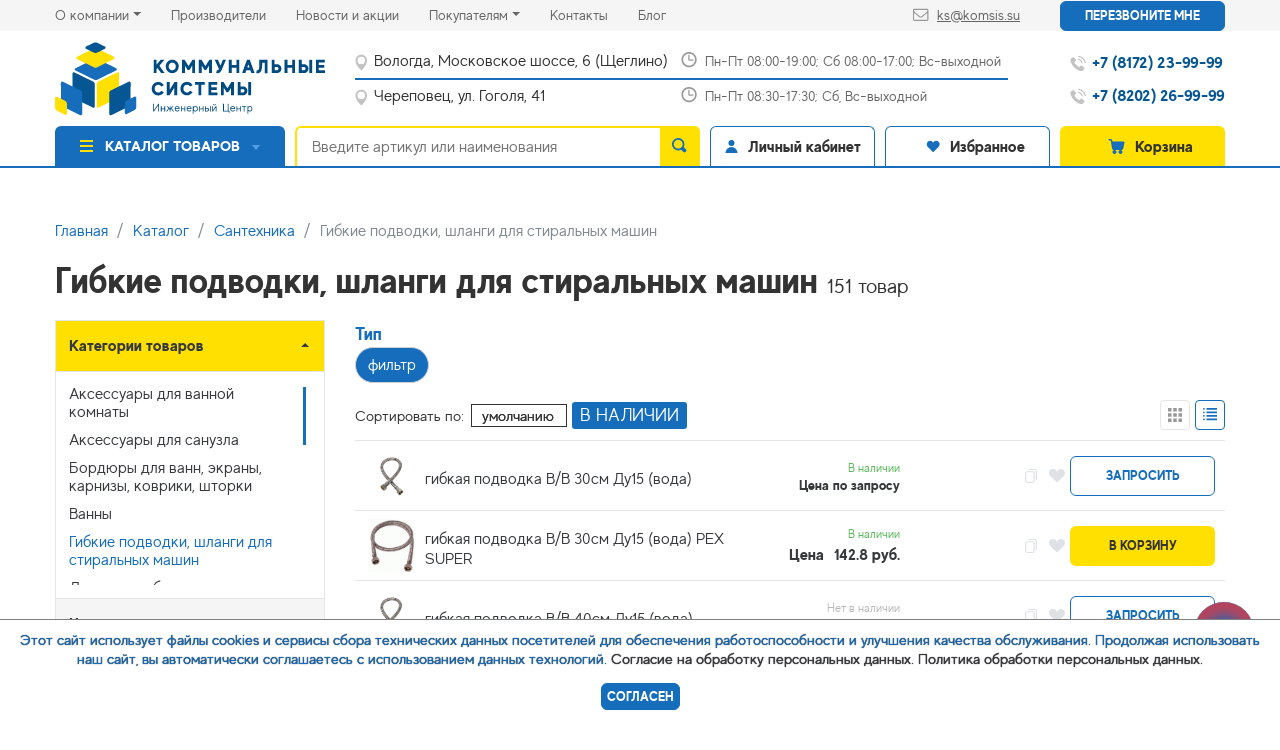

--- FILE ---
content_type: text/html; charset=utf-8
request_url: https://komsis.su/product-category/gibkie-podvodki-shlangi-dlia-stiralnykh-mashinsantekhnika/
body_size: 174255
content:






<!DOCTYPE html>
<html lang="en">
	<head>
        <!-- Meta -->
        <meta charset="UTF-8" />
        <meta http-equiv="expires" content="0" />
        <meta http-equiv="X-UA-Compatible" content="IE=edge" />
        <meta name="viewport" content="width=device-width, initial-scale=1, maximum-scale=1, user-scalable=no", viewport-fit=cover" />
        <meta name="theme-color" content="#006EFF">
		<meta name="yandex-verification" content="8b98a20263075d02" />
        <link rel="shortcut icon" href="/static/images/favicon.png" type="image/x-icon">
	<meta name="yandex-verification" content="cf4824b80ce19de3" />
	<meta name="google-site-verification" content="_bSGQ14Y1xjoiQXmwyGYR48tqqseP78s7pCeKZ4bhMg" />
        <meta name="format-detection" content="telephone=no">

        <!-- PWA -->
<!--        <link rel="manifest" href="/static/manifest.json" />
        <meta name="mobile-web-app-capable" content="yes">
        <meta name="apple-mobile-web-app-capable" content="yes">
        <meta name="application-name" content="shop">
        <meta name="apple-mobile-web-app-title" content="shop">
        <meta name="msapplication-starturl" content="/">
        <meta name="viewport" content="width=device-width, initial-scale=1, shrink-to-fit=no"> -->

        <!-- Seo -->
        <!-- <link rel="canonical" href="http://komsis.su/product-category/gibkie-podvodki-shlangi-dlia-stiralnykh-mashinsantekhnika/"/> -->
        <link rel="canonical" href="https://komsis.su/product-category/gibkie-podvodki-shlangi-dlia-stiralnykh-mashinsantekhnika/"/>
        <title>Гибкие подводки, шланги - Коммунальные системы в Вологде</title>
        <meta name="description" content="Купить гибкую подводку для воды и сливной шланг для стиральной машины по выгодной цене в &quot;Коммунальных Системах&quot; в Вологде. Бесплатная доставка от 15 000 р.">
        <meta name="keywords" content="">

        <!-- Style -->
        <style>
        	@font-face {
			    font-family: 'MADE Evolve Sans';
			    src:
			        url("/static/fonts/Madeevolvesans/Madeevolvesans.woff2") format("woff2"),
			        url("/static/fonts/Madeevolvesans/Madeevolvesans.woff") format("woff"),
			        url("/static/fonts/Madeevolvesans/Madeevolvesans.ttf") format("truetype");
			    font-weight: 400;
			    font-style: normal;
			}

			@font-face {
			    font-family: 'MADE Evolve Sans';
			    src:
			        url("/static/fonts/Madeevolvesans/Madeevolvesansmedium.woff2") format("woff2"),
			        url("/static/fonts/Madeevolvesans/Madeevolvesansmedium.woff") format("woff"),
			        url("/static/fonts/Madeevolvesans/Madeevolvesansmedium.ttf") format("truetype");
			    font-weight: 500;
			    font-style: normal;
			}

			@font-face {
			    font-family: 'MADE Evolve Sans';
			    src:
			        url("/static/fonts/Madeevolvesans/Madeevolvesansbold.woff2") format("woff2"),
			        url("/static/fonts/Madeevolvesans/Madeevolvesansbold.woff") format("woff"),
			        url("/static/fonts/Madeevolvesans/Madeevolvesansbold.ttf") format("truetype");
			    font-weight: 700;
			    font-style: normal;
			}
        </style>
		<link rel="stylesheet" href="/static/css/vendors.css"/>
		<link rel="stylesheet" href="/static/css/custom.css"/>
		<link rel="stylesheet" href="/static/css/no_gulp_style.css"/>
		<link rel="stylesheet" href="https://stackpath.bootstrapcdn.com/font-awesome/4.7.0/css/font-awesome.min.css">
		<style>
		.g-recaptcha {
			transform:scale(0.86);
			transform-origin:0 0;
		}
		</style>
        <script type="text/javascript">window.dataLayer = window.dataLayer || [];</script>
	<script src='https://www.google.com/recaptcha/api.js' async defer></script>
        

        <!-- Google Tag Manager -->
<script>(function(w,d,s,l,i){w[l]=w[l]||[];w[l].push({'gtm.start':
new Date().getTime(),event:'gtm.js'});var f=d.getElementsByTagName(s)[0],
j=d.createElement(s),dl=l!='dataLayer'?'&l='+l:'';j.async=true;j.src=
'https://www.googletagmanager.com/gtm.js?id='+i+dl;f.parentNode.insertBefore(j,f);
})(window,document,'script','dataLayer','GTM-MC57X8J');</script>
<!-- End Google Tag Manager -->


<!--
<script src="//code-ya.jivosite.com/widget/xSuJo2Mp6M" async></script>
-->

<meta name="yandex-verification" content="a6b92d5609c1fe18" />



    <link rel="icon" href="https://komsis.su/favicon.png" type="image/png">

<!-- VKPixel -->
<script type="text/javascript">!function(){var t=document.createElement("script");t.type="text/javascript",t.async=!0,t.src='https://vk.com/js/api/openapi.js?169',t.onload=function(){VK.Retargeting.Init("VK-RTRG-1603848-ibwwR"),VK.Retargeting.Hit()},document.head.appendChild(t)}();</script><noscript><img src="https://vk.com/rtrg?p=VK-RTRG-1603848-ibwwR" style="position:fixed; left:-999px;" alt=""/></noscript>


<!-- Top.Mail.Ru counter -->
<script type="text/javascript">
var _tmr = window._tmr || (window._tmr = []);
_tmr.push({id: "3369469", type: "pageView", start: (new Date()).getTime()});
(function (d, w, id) {
  if (d.getElementById(id)) return;
  var ts = d.createElement("script"); ts.type = "text/javascript"; ts.async = true; ts.id = id;
  ts.src = "https://top-fwz1.mail.ru/js/code.js";
  var f = function () {var s = d.getElementsByTagName("script")[0]; s.parentNode.insertBefore(ts, s);};
  if (w.opera == "[object Opera]") { d.addEventListener("DOMContentLoaded", f, false); } else { f(); }
})(document, window, "tmr-code");
</script>
<noscript><div><img src="https://top-fwz1.mail.ru/counter?id=3369469;js=na" style="position:absolute;left:-9999px;" alt="Top.Mail.Ru" /></div></noscript>
<!-- /Top.Mail.Ru counter -->
	</head>
	<body class="loading-blocks">
		<i class="modal_bg"></i>
		<a class="nav-close"><span></span></a>
		<div class="mobile-menu">
			<div class="catalog-link has-children">
				<a href="#">
					<svg role="img" width="16" height="14">
						<use xlink:href="/static/images/sprite.svg#menu-burger"></use>
					</svg>
					Каталог
					<span class="open-child"></span>
				</a>
				<ul class="sub-menu">
					<li>
						<a class="step_back" href="">
							<svg role="img" width="12" height="7">
								<use xlink:href="/static/images/sprite.svg#arrow_left"></use>
							</svg>Назад
						</a>
                    </li>
                    
						<li class="has-children">
							<a href="/product-category/avtomatika-teplovykh-punktov/">Автоматика тепловых пунктов
	                            
	                            <span class="open-child"></span>
	                            
	                        </a>
	                        
							<ul class="sub-menu">
								<li>
									<a class="step_back" href="">
										<svg role="img" width="12" height="7">
											<use xlink:href="/static/images/sprite.svg#arrow_left"></use>
										</svg>Назад
									</a>
	                            </li>
	                            
								<li>
									<a href="/product-category/datchiki-kontrolleryavtomatika-teplovykh-punktov/">Датчики, контроллеры</a>
	                            </li>
	                            
								<li>
									<a href="/product-category/klapany-i-elektroprivodyavtomatika-teplovykh-punktov/">Клапаны и Электроприводы</a>
	                            </li>
	                            
								<li>
									<a href="/product-category/reguliatory-davleniia-i-temperaturyavtomatika-teplovykh-punktov/">Регуляторы давления и температуры</a>
	                            </li>
	                            
	                        </ul>
	                        
	                    </li>
                    
						<li >
							<a href="/product-category/baki-membrannye-ekspanzomaty/">Баки мембранные, экспанзоматы
	                            
	                        </a>
	                        
	                    </li>
                    
						<li class="has-children">
							<a href="/product-category/boilery/">Бойлеры
	                            
	                            <span class="open-child"></span>
	                            
	                        </a>
	                        
							<ul class="sub-menu">
								<li>
									<a class="step_back" href="">
										<svg role="img" width="12" height="7">
											<use xlink:href="/static/images/sprite.svg#arrow_left"></use>
										</svg>Назад
									</a>
	                            </li>
	                            
								<li>
									<a href="/product-category/boilery-kosvennogo-nagreva-atlanticboilery/">Бойлеры косвенного нагрева ATLANTIC</a>
	                            </li>
	                            
								<li>
									<a href="/product-category/boilery-kosvennogo-nagreva-evanboilery/">Бойлеры косвенного нагрева EVAN</a>
	                            </li>
	                            
								<li>
									<a href="/product-category/boilery-kosvennogo-nagreva-hajduboilery/">Бойлеры косвенного нагрева HAJDU</a>
	                            </li>
	                            
								<li>
									<a href="/product-category/boilery-kosvennogo-nagreva-kratsboilery/">Бойлеры косвенного нагрева KRATS</a>
	                            </li>
	                            
								<li>
									<a href="/product-category/boilery-kosvennogo-nagreva-parpolboilery/">Бойлеры косвенного нагрева PARPOL</a>
	                            </li>
	                            
								<li>
									<a href="/product-category/boilery-kosvennogo-nagreva-rispaboilery/">Бойлеры косвенного нагрева RISPA</a>
	                            </li>
	                            
								<li>
									<a href="/product-category/boilery-kosvennogo-nagreva-royal-thermoboilery/">Бойлеры косвенного нагрева ROYAL THERMO</a>
	                            </li>
	                            
								<li>
									<a href="/product-category/boilery-kosvennogo-nagreva-thermexboilery/">Бойлеры косвенного нагрева THERMEX</a>
	                            </li>
	                            
	                        </ul>
	                        
	                    </li>
                    
						<li class="has-children">
							<a href="/product-category/ventiliatsiia/">Вентиляция
	                            
	                            <span class="open-child"></span>
	                            
	                        </a>
	                        
							<ul class="sub-menu">
								<li>
									<a class="step_back" href="">
										<svg role="img" width="12" height="7">
											<use xlink:href="/static/images/sprite.svg#arrow_left"></use>
										</svg>Назад
									</a>
	                            </li>
	                            
								<li>
									<a href="/product-category/anemostatyventiliatsiia/">Анемостаты</a>
	                            </li>
	                            
								<li>
									<a href="/product-category/ventiliatory-electroluxventiliatsiia/">Вентиляторы ELECTROLUX</a>
	                            </li>
	                            
								<li>
									<a href="/product-category/ventiliatory-eventventiliatsiia/">Вентиляторы ЭВЕНТ</a>
	                            </li>
	                            
								<li>
									<a href="/product-category/ventiliatory-eraventiliatsiia/">Вентиляторы ЭРА</a>
	                            </li>
	                            
								<li>
									<a href="/product-category/kanaly-ventiliatsionnye-i-komplektuiushchieventiliatsiia/">Каналы вентиляционные и комплектующие</a>
	                            </li>
	                            
								<li>
									<a href="/product-category/master-fleshventiliatsiia/">МАСТЕР ФЛЕШ</a>
	                            </li>
	                            
								<li>
									<a href="/product-category/reshetki-ventiliatsionnyeventiliatsiia/">Решетки вентиляционные</a>
	                            </li>
	                            
	                        </ul>
	                        
	                    </li>
                    
						<li class="has-children">
							<a href="/product-category/vodonagrevateli/">Водонагреватели
	                            
	                            <span class="open-child"></span>
	                            
	                        </a>
	                        
							<ul class="sub-menu">
								<li>
									<a class="step_back" href="">
										<svg role="img" width="12" height="7">
											<use xlink:href="/static/images/sprite.svg#arrow_left"></use>
										</svg>Назад
									</a>
	                            </li>
	                            
								<li>
									<a href="/product-category/vodonagrevateli-aristonvodonagrevateli/">Водонагреватели ARISTON</a>
	                            </li>
	                            
								<li>
									<a href="/product-category/vodonagrevateli-atlanticvodonagrevateli/">Водонагреватели ATLANTIC</a>
	                            </li>
	                            
								<li>
									<a href="/product-category/vodonagrevateli-royal-thermovodonagrevateli/">Водонагреватели Royal Thermo</a>
	                            </li>
	                            
								<li>
									<a href="/product-category/vodonagrevateli-thermexvodonagrevateli/">Водонагреватели THERMEX</a>
	                            </li>
	                            
								<li>
									<a href="/product-category/vodonagrevateli-zanussi-electroluxvodonagrevateli/">Водонагреватели ZANUSSI, ELECTROLUX</a>
	                            </li>
	                            
								<li>
									<a href="/product-category/komplektuiushchie-dlia-vodonagrevateleivodonagrevateli/">комплектующие для водонагревателей</a>
	                            </li>
	                            
	                        </ul>
	                        
	                    </li>
                    
						<li >
							<a href="/product-category/greiushchie-kabeli/">Греющие кабели
	                            
	                        </a>
	                        
	                    </li>
                    
						<li class="has-children">
							<a href="/product-category/detali-truboprovodov/">Детали трубопроводов
	                            
	                            <span class="open-child"></span>
	                            
	                        </a>
	                        
							<ul class="sub-menu">
								<li>
									<a class="step_back" href="">
										<svg role="img" width="12" height="7">
											<use xlink:href="/static/images/sprite.svg#arrow_left"></use>
										</svg>Назад
									</a>
	                            </li>
	                            
								<li>
									<a href="/product-category/otvody-stalnyedetali-truboprovodov/">Отводы стальные</a>
	                            </li>
	                            
								<li>
									<a href="/product-category/perekhody-troiniki-zaglushki-staldetali-truboprovodov/">Переходы, тройники, заглушки СТАЛЬ</a>
	                            </li>
	                            
								<li>
									<a href="/product-category/perekhody-troiniki-zaglushki-chugun-chshgdetali-truboprovodov/">Переходы, тройники, заглушки ЧУГУН ЧШГ</a>
	                            </li>
	                            
								<li>
									<a href="/product-category/remontnye-i-soedinitelnye-uzlydetali-truboprovodov/">Ремонтные и соединительные узлы</a>
	                            </li>
	                            
								<li>
									<a href="/product-category/fitingi-gebo-dlia-stalnykh-i-plastikovykh-trubdetali-truboprovodov/">Фитинги GEBO для стальных и пластиковых труб</a>
	                            </li>
	                            
								<li>
									<a href="/product-category/fitingi-latunnyedetali-truboprovodov/">Фитинги латунные</a>
	                            </li>
	                            
								<li>
									<a href="/product-category/fitingi-rezbovye-chugun-stal-nerzhaveikadetali-truboprovodov/">Фитинги резьбовые чугун, сталь, нержавейка</a>
	                            </li>
	                            
								<li>
									<a href="/product-category/flantsy-prokladki-rezinovye-i-paronitovyedetali-truboprovodov/">Фланцы, прокладки резиновые и паронитовые</a>
	                            </li>
	                            
	                        </ul>
	                        
	                    </li>
                    
						<li class="has-children">
							<a href="/product-category/zavesy-teploventiliatory-teplomash-volcano/">Завесы, тепловентиляторы &quot;Тепломаш&quot;, &quot;VOLCANO&quot;
	                            
	                            <span class="open-child"></span>
	                            
	                        </a>
	                        
							<ul class="sub-menu">
								<li>
									<a class="step_back" href="">
										<svg role="img" width="12" height="7">
											<use xlink:href="/static/images/sprite.svg#arrow_left"></use>
										</svg>Назад
									</a>
	                            </li>
	                            
								<li>
									<a href="/product-category/volcanozavesy-teploventiliatory-teplomash-volcano/">VOLCANO</a>
	                            </li>
	                            
								<li>
									<a href="/product-category/teplomashzavesy-teploventiliatory-teplomash-volcano/">Тепломаш</a>
	                            </li>
	                            
	                        </ul>
	                        
	                    </li>
                    
						<li class="has-children">
							<a href="/product-category/instrument-elektrody-raskhodniki/">Инструмент, Электроды, Расходники
	                            
	                            <span class="open-child"></span>
	                            
	                        </a>
	                        
							<ul class="sub-menu">
								<li>
									<a class="step_back" href="">
										<svg role="img" width="12" height="7">
											<use xlink:href="/static/images/sprite.svg#arrow_left"></use>
										</svg>Назад
									</a>
	                            </li>
	                            
								<li>
									<a href="/product-category/izmeritelnyi-instrumentinstrument-elektrody-raskhodniki/">Измерительный инструмент</a>
	                            </li>
	                            
								<li>
									<a href="/product-category/instrument-i-oborudovanie-dlia-obsluzhivaniia-i-montazha-truboprovodovinstrument-elektrody-raskhodniki/">Инструмент и оборудование для обслуживания и монтажа трубопроводов</a>
	                            </li>
	                            
								<li>
									<a href="/product-category/raskhodnye-materialyinstrument-elektrody-raskhodniki/">Расходные материалы</a>
	                            </li>
	                            
								<li>
									<a href="/product-category/stoliarno-slesarnyi-instrumentinstrument-elektrody-raskhodniki/">Столярно-слесарный инструмент</a>
	                            </li>
	                            
								<li>
									<a href="/product-category/elektroinstrument-zubrinstrument-elektrody-raskhodniki/">Электроинструмент ЗУБР</a>
	                            </li>
	                            
	                        </ul>
	                        
	                    </li>
                    
						<li class="has-children">
							<a href="/product-category/kip/">КИП
	                            
	                            <span class="open-child"></span>
	                            
	                        </a>
	                        
							<ul class="sub-menu">
								<li>
									<a class="step_back" href="">
										<svg role="img" width="12" height="7">
											<use xlink:href="/static/images/sprite.svg#arrow_left"></use>
										</svg>Назад
									</a>
	                            </li>
	                            
								<li>
									<a href="/product-category/datchiki-rele-davleniia-rosmakip/">Датчики, реле давления РОСМА</a>
	                            </li>
	                            
								<li>
									<a href="/product-category/manometry-termometry-rosmakip/">Манометры, термометры РОСМА</a>
	                            </li>
	                            
								<li>
									<a href="/product-category/soputstvuiushchie-tovary-dlia-manometrov-termometrov-i-dr-rosmakip/">Сопутствующие товары для манометров, термометров и др. РОСМА</a>
	                            </li>
	                            
								<li>
									<a href="/product-category/schiotchiki-vodykip/">Счётчики воды</a>
	                            </li>
	                            
								<li>
									<a href="/product-category/schiotchiki-gazakip/">Счётчики газа</a>
	                            </li>
	                            
								<li>
									<a href="/product-category/teploschetchiki-i-komplektuiushchiekip/">Теплосчетчики и комплектующие</a>
	                            </li>
	                            
								<li>
									<a href="/product-category/termometry-zhidkostnyekip/">Термометры жидкостные</a>
	                            </li>
	                            
								<li>
									<a href="/product-category/uslugi-rosmakip/">Услуги РОСМА</a>
	                            </li>
	                            
	                        </ul>
	                        
	                    </li>
                    
						<li class="has-children">
							<a href="/product-category/kollektory-i-prinadlezhnosti-dlia-teplogo-pola-i-radiatornogo-otopleniia/">Коллекторы и принадлежности для теплого пола и радиаторного отопления
	                            
	                            <span class="open-child"></span>
	                            
	                        </a>
	                        
							<ul class="sub-menu">
								<li>
									<a class="step_back" href="">
										<svg role="img" width="12" height="7">
											<use xlink:href="/static/images/sprite.svg#arrow_left"></use>
										</svg>Назад
									</a>
	                            </li>
	                            
								<li>
									<a href="/product-category/vtulki-dlia-teploizoliatsii-nakleiki-dlia-kollektorov-sankomkollektory-i-prinadlezhnosti-dlia-teplogo-pola-i-radiatornogo-otopleniia/">Втулки для теплоизоляции, наклейки для коллекторов SANKOM</a>
	                            </li>
	                            
								<li>
									<a href="/product-category/gidrostrelki-i-raspredelitelnye-kollektory-rispakollektory-i-prinadlezhnosti-dlia-teplogo-pola-i-radiatornogo-otopleniia/">Гидрострелки и распределительные коллекторы RISPA</a>
	                            </li>
	                            
								<li>
									<a href="/product-category/gidrostrelki-i-raspredelitelnye-kollektory-severkollektory-i-prinadlezhnosti-dlia-teplogo-pola-i-radiatornogo-otopleniia/">Гидрострелки и распределительные коллекторы СЕВЕР</a>
	                            </li>
	                            
								<li>
									<a href="/product-category/evrokonusykollektory-i-prinadlezhnosti-dlia-teplogo-pola-i-radiatornogo-otopleniia/">Евроконусы</a>
	                            </li>
	                            
								<li>
									<a href="/product-category/kollektornye-gruppy-v-sborekollektory-i-prinadlezhnosti-dlia-teplogo-pola-i-radiatornogo-otopleniia/">Коллекторные группы в сборе</a>
	                            </li>
	                            
								<li>
									<a href="/product-category/kollektory-i-komplektuiushchie-mvi-vieir-sanext-aquasferakollektory-i-prinadlezhnosti-dlia-teplogo-pola-i-radiatornogo-otopleniia/">Коллекторы и комплектующие MVI, VIEIR, SANEXT,Aquasfera</a>
	                            </li>
	                            
								<li>
									<a href="/product-category/kollektory-s-ventiliamikollektory-i-prinadlezhnosti-dlia-teplogo-pola-i-radiatornogo-otopleniia/">Коллекторы с вентилями</a>
	                            </li>
	                            
								<li>
									<a href="/product-category/komplektuiushchie-dlia-kollektorovkollektory-i-prinadlezhnosti-dlia-teplogo-pola-i-radiatornogo-otopleniia/">Комплектующие для коллекторов</a>
	                            </li>
	                            
								<li>
									<a href="/product-category/komplektuiushchie-dlia-teplogo-polakollektory-i-prinadlezhnosti-dlia-teplogo-pola-i-radiatornogo-otopleniia/">Комплектующие для теплого пола</a>
	                            </li>
	                            
								<li>
									<a href="/product-category/komplekty-termoreguliruiushchie-vieir-timkollektory-i-prinadlezhnosti-dlia-teplogo-pola-i-radiatornogo-otopleniia/">Комплекты терморегулирующие VIEIR/TIM</a>
	                            </li>
	                            
								<li>
									<a href="/product-category/nasosno-smesitelnye-uzly-gruppy-bystrogo-montazhakollektory-i-prinadlezhnosti-dlia-teplogo-pola-i-radiatornogo-otopleniia/">Насосно-смесительные узлы, группы быстрого монтажа</a>
	                            </li>
	                            
								<li>
									<a href="/product-category/termostaty-servoprivodykollektory-i-prinadlezhnosti-dlia-teplogo-pola-i-radiatornogo-otopleniia/">Термостаты, сервоприводы</a>
	                            </li>
	                            
								<li>
									<a href="/product-category/shkafy-kollektornyekollektory-i-prinadlezhnosti-dlia-teplogo-pola-i-radiatornogo-otopleniia/">Шкафы коллекторные</a>
	                            </li>
	                            
	                        </ul>
	                        
	                    </li>
                    
						<li class="has-children">
							<a href="/product-category/kolodtsy/">Колодцы
	                            
	                            <span class="open-child"></span>
	                            
	                        </a>
	                        
							<ul class="sub-menu">
								<li>
									<a class="step_back" href="">
										<svg role="img" width="12" height="7">
											<use xlink:href="/static/images/sprite.svg#arrow_left"></use>
										</svg>Назад
									</a>
	                            </li>
	                            
								<li>
									<a href="/product-category/razbornyekolodtsy/">Разборные</a>
	                            </li>
	                            
								<li>
									<a href="/product-category/sbornye-polietilenovye-i-mufty-dlia-vrezkikolodtsy/">Сборные полиэтиленовые и муфты для врезки</a>
	                            </li>
	                            
	                        </ul>
	                        
	                    </li>
                    
						<li class="has-children">
							<a href="/product-category/kompensatory-vibrovstavki/">Компенсаторы (вибровставки)
	                            
	                            <span class="open-child"></span>
	                            
	                        </a>
	                        
							<ul class="sub-menu">
								<li>
									<a class="step_back" href="">
										<svg role="img" width="12" height="7">
											<use xlink:href="/static/images/sprite.svg#arrow_left"></use>
										</svg>Назад
									</a>
	                            </li>
	                            
								<li>
									<a href="/product-category/kompensatory-danfosskompensatory-vibrovstavki/">Компенсаторы DANFOSS</a>
	                            </li>
	                            
	                        </ul>
	                        
	                    </li>
                    
						<li class="has-children">
							<a href="/product-category/kotly-i-kotelnoe-oborudovanie/">Котлы и котельное оборудование
	                            
	                            <span class="open-child"></span>
	                            
	                        </a>
	                        
							<ul class="sub-menu">
								<li>
									<a class="step_back" href="">
										<svg role="img" width="12" height="7">
											<use xlink:href="/static/images/sprite.svg#arrow_left"></use>
										</svg>Назад
									</a>
	                            </li>
	                            
								<li>
									<a href="/product-category/dymokhodykotly-i-kotelnoe-oborudovanie/">Дымоходы</a>
	                            </li>
	                            
								<li>
									<a href="/product-category/kotly-gazovyekotly-i-kotelnoe-oborudovanie/">Котлы газовые</a>
	                            </li>
	                            
								<li>
									<a href="/product-category/kotly-tverdotoplivnyekotly-i-kotelnoe-oborudovanie/">Котлы твердотопливные</a>
	                            </li>
	                            
								<li>
									<a href="/product-category/kotly-elektricheskiekotly-i-kotelnoe-oborudovanie/">Котлы электрические</a>
	                            </li>
	                            
								<li>
									<a href="/product-category/moduli-udalennogo-upravleniia-kotlom-gsm-signalizatsiikotly-i-kotelnoe-oborudovanie/">Модули удаленного управления котлом, GSM сигнализации</a>
	                            </li>
	                            
								<li>
									<a href="/product-category/stabilizatory-napriazheniia-istochniki-bespereboinogo-pitaniiakotly-i-kotelnoe-oborudovanie/">Стабилизаторы напряжения, источники бесперебойного питания</a>
	                            </li>
	                            
								<li>
									<a href="/product-category/teploakkumuliatorykotly-i-kotelnoe-oborudovanie/">Теплоаккумуляторы</a>
	                            </li>
	                            
	                        </ul>
	                        
	                    </li>
                    
						<li class="has-children">
							<a href="/product-category/krepezh-bolty-shpilki-khomuty-gvozdi-samorezy/">Крепеж (Болты, Шпильки, Хомуты, Гвозди, Саморезы)
	                            
	                            <span class="open-child"></span>
	                            
	                        </a>
	                        
							<ul class="sub-menu">
								<li>
									<a class="step_back" href="">
										<svg role="img" width="12" height="7">
											<use xlink:href="/static/images/sprite.svg#arrow_left"></use>
										</svg>Назад
									</a>
	                            </li>
	                            
								<li>
									<a href="/product-category/metizykrepezh-bolty-shpilki-khomuty-gvozdi-samorezy/">Метизы</a>
	                            </li>
	                            
								<li>
									<a href="/product-category/samorezy-gvozdi-diubelikrepezh-bolty-shpilki-khomuty-gvozdi-samorezy/">Саморезы, гвозди, дюбели</a>
	                            </li>
	                            
								<li>
									<a href="/product-category/khomutykrepezh-bolty-shpilki-khomuty-gvozdi-samorezy/">Хомуты</a>
	                            </li>
	                            
								<li>
									<a href="/product-category/shina-montazhnaia-santekhnicheskaiakrepezh-bolty-shpilki-khomuty-gvozdi-samorezy/">Шина монтажная сантехническая</a>
	                            </li>
	                            
	                        </ul>
	                        
	                    </li>
                    
						<li class="has-children">
							<a href="/product-category/liuki-kolonki-vodorazbornye/">Люки, колонки водоразборные
	                            
	                            <span class="open-child"></span>
	                            
	                        </a>
	                        
							<ul class="sub-menu">
								<li>
									<a class="step_back" href="">
										<svg role="img" width="12" height="7">
											<use xlink:href="/static/images/sprite.svg#arrow_left"></use>
										</svg>Назад
									</a>
	                            </li>
	                            
								<li>
									<a href="/product-category/dozhdepriemnikiliuki-kolonki-vodorazbornye/">Дождеприемники</a>
	                            </li>
	                            
								<li>
									<a href="/product-category/dozhdepriemniki-gidrolikaliuki-kolonki-vodorazbornye/">Дождеприемники Гидролика</a>
	                            </li>
	                            
								<li>
									<a href="/product-category/kovery-gazovyeliuki-kolonki-vodorazbornye/">Коверы газовые</a>
	                            </li>
	                            
								<li>
									<a href="/product-category/kolonki-vodorazbornyeliuki-kolonki-vodorazbornye/">Колонки водоразборные</a>
	                            </li>
	                            
								<li>
									<a href="/product-category/liuki-polimernyeliuki-kolonki-vodorazbornye/">Люки полимерные</a>
	                            </li>
	                            
								<li>
									<a href="/product-category/liuki-chugunnyeliuki-kolonki-vodorazbornye/">Люки чугунные</a>
	                            </li>
	                            
	                        </ul>
	                        
	                    </li>
                    
						<li class="has-children">
							<a href="/product-category/nasosnoe-oborudovanie/">Насосное оборудование
	                            
	                            <span class="open-child"></span>
	                            
	                        </a>
	                        
							<ul class="sub-menu">
								<li>
									<a class="step_back" href="">
										<svg role="img" width="12" height="7">
											<use xlink:href="/static/images/sprite.svg#arrow_left"></use>
										</svg>Назад
									</a>
	                            </li>
	                            
								<li>
									<a href="/product-category/avtomatika-preobrazovateli-chastoty-rele-davleniia-poplavki-nasosnoe-oborudovanie/">Автоматика (преобразователи частоты, реле давления, поплавки)</a>
	                            </li>
	                            
								<li>
									<a href="/product-category/drenazhnye-nasosynasosnoe-oborudovanie/">Дренажные насосы</a>
	                            </li>
	                            
								<li>
									<a href="/product-category/zapchasti-dzhileksnasosnoe-oborudovanie/">Запчасти Джилекс</a>
	                            </li>
	                            
								<li>
									<a href="/product-category/kanalizatsionnye-nasosynasosnoe-oborudovanie/">Канализационные насосы</a>
	                            </li>
	                            
								<li>
									<a href="/product-category/kanalizatsionnye-ustanovkinasosnoe-oborudovanie/">Канализационные установки</a>
	                            </li>
	                            
								<li>
									<a href="/product-category/kolodeznye-nasosynasosnoe-oborudovanie/">Колодезные насосы</a>
	                            </li>
	                            
								<li>
									<a href="/product-category/montazhnye-prisposobleniianasosnoe-oborudovanie/">Монтажные приспособления</a>
	                            </li>
	                            
								<li>
									<a href="/product-category/nasosy-dlia-sadanasosnoe-oborudovanie/">Насосы для сада</a>
	                            </li>
	                            
								<li>
									<a href="/product-category/povysh-davl-vodosnab-domov-vertikalnye-nerzh-korp-mnogostup-nasosynasosnoe-oborudovanie/">Повыш. давл. водоснаб. домов, вертикальные нерж.корп.многоступ  насосы</a>
	                            </li>
	                            
								<li>
									<a href="/product-category/povysh-davl-vodosnab-domov-gorizontalnye-nasosynasosnoe-oborudovanie/">Повыш. давл. водоснаб. домов, горизонтальные насосы</a>
	                            </li>
	                            
								<li>
									<a href="/product-category/samovsasyvaiushchie-nasosy-i-stantsii-dlia-povysheniia-davleniia-vodosnabzheniia-domovnasosnoe-oborudovanie/">Самовсасывающие насосы и станции для повышения давления водоснабжения домов</a>
	                            </li>
	                            
								<li>
									<a href="/product-category/skvazhinnye-nasosynasosnoe-oborudovanie/">Скважинные насосы</a>
	                            </li>
	                            
								<li>
									<a href="/product-category/tsirkuliatsionnye-nasosynasosnoe-oborudovanie/">Циркуляционные насосы</a>
	                            </li>
	                            
	                        </ul>
	                        
	                    </li>
                    
						<li class="has-children">
							<a href="/product-category/pozharnoe-oborudovanie/">Пожарное оборудование
	                            
	                            <span class="open-child"></span>
	                            
	                        </a>
	                        
							<ul class="sub-menu">
								<li>
									<a class="step_back" href="">
										<svg role="img" width="12" height="7">
											<use xlink:href="/static/images/sprite.svg#arrow_left"></use>
										</svg>Назад
									</a>
	                            </li>
	                            
								<li>
									<a href="/product-category/ognezashchitnye-materialypozharnoe-oborudovanie/">Огнезащитные материалы</a>
	                            </li>
	                            
								<li>
									<a href="/product-category/ognetushitelipozharnoe-oborudovanie/">Огнетушители</a>
	                            </li>
	                            
								<li>
									<a href="/product-category/pozharnye-gidrantypozharnoe-oborudovanie/">Пожарные гидранты</a>
	                            </li>
	                            
								<li>
									<a href="/product-category/pozharnye-golovki-rukava-stvolypozharnoe-oborudovanie/">Пожарные головки, рукава, стволы</a>
	                            </li>
	                            
								<li>
									<a href="/product-category/pozharnye-klapanapozharnoe-oborudovanie/">Пожарные клапана</a>
	                            </li>
	                            
								<li>
									<a href="/product-category/pozharnye-shkafypozharnoe-oborudovanie/">Пожарные шкафы</a>
	                            </li>
	                            
	                        </ul>
	                        
	                    </li>
                    
						<li >
							<a href="/product-category/preobrazovateli-chastoty-veda-vacon-danfoss/">Преобразователи частоты VEDA/VACON/DANFOSS
	                            
	                        </a>
	                        
	                    </li>
                    
						<li class="has-children">
							<a href="/product-category/radiatory-konvektory-teplyi-plintus/">Радиаторы, конвекторы, теплый плинтус
	                            
	                            <span class="open-child"></span>
	                            
	                        </a>
	                        
							<ul class="sub-menu">
								<li>
									<a class="step_back" href="">
										<svg role="img" width="12" height="7">
											<use xlink:href="/static/images/sprite.svg#arrow_left"></use>
										</svg>Назад
									</a>
	                            </li>
	                            
								<li>
									<a href="/product-category/konvektoryradiatory-konvektory-teplyi-plintus/">Конвекторы</a>
	                            </li>
	                            
								<li>
									<a href="/product-category/radiatoryradiatory-konvektory-teplyi-plintus/">Радиаторы</a>
	                            </li>
	                            
								<li>
									<a href="/product-category/teplyi-plintus-charleyradiatory-konvektory-teplyi-plintus/">Теплый плинтус Charley</a>
	                            </li>
	                            
	                        </ul>
	                        
	                    </li>
                    
						<li class="has-children">
							<a href="/product-category/santekhnika/">Сантехника
	                            
	                            <span class="open-child"></span>
	                            
	                        </a>
	                        
							<ul class="sub-menu">
								<li>
									<a class="step_back" href="">
										<svg role="img" width="12" height="7">
											<use xlink:href="/static/images/sprite.svg#arrow_left"></use>
										</svg>Назад
									</a>
	                            </li>
	                            
								<li>
									<a href="/product-category/aksessuary-dlia-vannoi-komnatysantekhnika/">Аксессуары для ванной комнаты</a>
	                            </li>
	                            
								<li>
									<a href="/product-category/aksessuary-dlia-sanuzlasantekhnika/">Аксессуары для санузла</a>
	                            </li>
	                            
								<li>
									<a href="/product-category/bordiury-dlia-vann-ekrany-karnizy-kovriki-shtorkisantekhnika/">Бордюры для ванн, экраны, карнизы, коврики, шторки</a>
	                            </li>
	                            
								<li>
									<a href="/product-category/vannysantekhnika/">Ванны</a>
	                            </li>
	                            
								<li>
									<a href="/product-category/gibkie-podvodki-shlangi-dlia-stiralnykh-mashinsantekhnika/">Гибкие подводки, шланги для стиральных машин</a>
	                            </li>
	                            
								<li>
									<a href="/product-category/dushevye-kabiny-ograzhdeniia-iz-plastika-steklasantekhnika/">Душевые кабины, ограждения из пластика/стекла</a>
	                            </li>
	                            
								<li>
									<a href="/product-category/dushevye-poddonysantekhnika/">Душевые поддоны</a>
	                            </li>
	                            
								<li>
									<a href="/product-category/zerkalasantekhnika/">Зеркала</a>
	                            </li>
	                            
								<li>
									<a href="/product-category/installiatsii-i-podvesnye-unitazysantekhnika/">Инсталляции и подвесные унитазы</a>
	                            </li>
	                            
								<li>
									<a href="/product-category/lotki-i-trapy-dlia-dushasantekhnika/">Лотки и трапы для душа</a>
	                            </li>
	                            
								<li>
									<a href="/product-category/liuchki-revizionnye-santekhnicheskiesantekhnika/">Лючки ревизионные сантехнические</a>
	                            </li>
	                            
								<li>
									<a href="/product-category/mebel-dlia-vannykh-komnatsantekhnika/">Мебель для ванных комнат</a>
	                            </li>
	                            
								<li>
									<a href="/product-category/moikisantekhnika/">Мойки</a>
	                            </li>
	                            
								<li>
									<a href="/product-category/polotentsesushitelisantekhnika/">Полотенцесушители</a>
	                            </li>
	                            
								<li>
									<a href="/product-category/sifony-gibkie-trubysantekhnika/">Сифоны, гибкие трубы</a>
	                            </li>
	                            
								<li>
									<a href="/product-category/smesitelisantekhnika/">Смесители</a>
	                            </li>
	                            
								<li>
									<a href="/product-category/sushilki-dlia-beliasantekhnika/">Сушилки для белья</a>
	                            </li>
	                            
								<li>
									<a href="/product-category/sushilki-dlia-ruksantekhnika/">Сушилки для рук</a>
	                            </li>
	                            
								<li>
									<a href="/product-category/umyvalniki-i-komplektuiushchiesantekhnika/">Умывальники и комплектующие</a>
	                            </li>
	                            
								<li>
									<a href="/product-category/unitazy-bide-pissuary-i-komplektuiushchiesantekhnika/">Унитазы, биде, писсуары и комплектующие</a>
	                            </li>
	                            
	                        </ul>
	                        
	                    </li>
                    
						<li class="has-children">
							<a href="/product-category/santekhnika-dlia-dachi/">Сантехника для дачи
	                            
	                            <span class="open-child"></span>
	                            
	                        </a>
	                        
							<ul class="sub-menu">
								<li>
									<a class="step_back" href="">
										<svg role="img" width="12" height="7">
											<use xlink:href="/static/images/sprite.svg#arrow_left"></use>
										</svg>Назад
									</a>
	                            </li>
	                            
								<li>
									<a href="/product-category/biotualety-i-dachnye-unitazysantekhnika-dlia-dachi/">Биотуалеты и дачные унитазы</a>
	                            </li>
	                            
								<li>
									<a href="/product-category/kabiny-tualetnyesantekhnika-dlia-dachi/">Кабины туалетные</a>
	                            </li>
	                            
								<li>
									<a href="/product-category/letnii-dush-dlia-dachisantekhnika-dlia-dachi/">Летний душ для дачи</a>
	                            </li>
	                            
								<li>
									<a href="/product-category/umyvalniki-dachnyesantekhnika-dlia-dachi/">Умывальники дачные</a>
	                            </li>
	                            
	                        </ul>
	                        
	                    </li>
                    
						<li class="has-children">
							<a href="/product-category/septiki-emkosti-dlia-vody-stantsii-biologicheskoi-ochistki/">Септики, емкости для воды, станции биологической очистки
	                            
	                            <span class="open-child"></span>
	                            
	                        </a>
	                        
							<ul class="sub-menu">
								<li>
									<a class="step_back" href="">
										<svg role="img" width="12" height="7">
											<use xlink:href="/static/images/sprite.svg#arrow_left"></use>
										</svg>Назад
									</a>
	                            </li>
	                            
								<li>
									<a href="/product-category/flotenk-septiki-biopurit-komposteryseptiki-emkosti-dlia-vody-stantsii-biologicheskoi-ochistki/">FLoTenk , септики, биопурит, компостеры</a>
	                            </li>
	                            
								<li>
									<a href="/product-category/sterh-termit-ekoprom-akvatek-plastikovye-emkostiseptiki-emkosti-dlia-vody-stantsii-biologicheskoi-ochistki/">STERH, ТЕРМИТ,ЭкоПром, Акватек  пластиковые емкости</a>
	                            </li>
	                            
								<li>
									<a href="/product-category/astra-ital-bio-sistema-glubokoi-ochistkiseptiki-emkosti-dlia-vody-stantsii-biologicheskoi-ochistki/">АСТРА, ITAL BIO система глубокой очистки</a>
	                            </li>
	                            
								<li>
									<a href="/product-category/zhirouloviteli-peskouloviteli-pod-moikuseptiki-emkosti-dlia-vody-stantsii-biologicheskoi-ochistki/">Жироуловители, пескоуловители  под мойку</a>
	                            </li>
	                            
								<li>
									<a href="/product-category/komplektuiushchieseptiki-emkosti-dlia-vody-stantsii-biologicheskoi-ochistki/">Комплектующие</a>
	                            </li>
	                            
								<li>
									<a href="/product-category/termit-septiki-biostantsiiseptiki-emkosti-dlia-vody-stantsii-biologicheskoi-ochistki/">ТЕРМИТ септики, биостанции</a>
	                            </li>
	                            
	                        </ul>
	                        
	                    </li>
                    
						<li class="has-children">
							<a href="/product-category/teploizoliatsiia-i-shumoizoliatsiia/">Теплоизоляция и шумоизоляция
	                            
	                            <span class="open-child"></span>
	                            
	                        </a>
	                        
							<ul class="sub-menu">
								<li>
									<a class="step_back" href="">
										<svg role="img" width="12" height="7">
											<use xlink:href="/static/images/sprite.svg#arrow_left"></use>
										</svg>Назад
									</a>
	                            </li>
	                            
								<li>
									<a href="/product-category/cutwool-maty-tsilindry-fasonnye-chastiteploizoliatsiia-i-shumoizoliatsiia/">CUTWOOL маты, цилиндры, фасонные части</a>
	                            </li>
	                            
								<li>
									<a href="/product-category/energoflex-trubki-rulony-aksessuaryteploizoliatsiia-i-shumoizoliatsiia/">ENERGOFLEX трубки, рулоны, аксессуары</a>
	                            </li>
	                            
								<li>
									<a href="/product-category/k-flex-trubki-rulony-aksessuaryteploizoliatsiia-i-shumoizoliatsiia/">K-FLEX трубки, рулоны, аксессуары</a>
	                            </li>
	                            
								<li>
									<a href="/product-category/k-flex-tsilindry-kashirovannye-folgoi-nekashirovannye-bez-folgi-i-kashirovannye-folgoi-ngteploizoliatsiia-i-shumoizoliatsiia/">K-FLEX цилиндры кашированные фольгой,некашированные без фольги и кашированные фольгой НГ</a>
	                            </li>
	                            
								<li>
									<a href="/product-category/tonlos-shumoizoliatsiia-kanalizatsionnykh-trub-vann-otlivovteploizoliatsiia-i-shumoizoliatsiia/">TONLOS шумоизоляция канализационных труб, ванн, отливов</a>
	                            </li>
	                            
								<li>
									<a href="/product-category/stekloplastik-rulonnyiteploizoliatsiia-i-shumoizoliatsiia/">Стеклопластик рулонный</a>
	                            </li>
	                            
	                        </ul>
	                        
	                    </li>
                    
						<li class="has-children">
							<a href="/product-category/teplonositeli-antifriz-dlia-sistemy-otopleniia-khimiia-dlia-teploobmennikov-i-kanalizatsii/">Теплоносители (антифриз для системы отопления), химия для теплообменников и канализации
	                            
	                            <span class="open-child"></span>
	                            
	                        </a>
	                        
							<ul class="sub-menu">
								<li>
									<a class="step_back" href="">
										<svg role="img" width="12" height="7">
											<use xlink:href="/static/images/sprite.svg#arrow_left"></use>
										</svg>Назад
									</a>
	                            </li>
	                            
								<li>
									<a href="/product-category/antifrizy-dlia-sistem-otopleniiateplonositeli-antifriz-dlia-sistemy-otopleniia-khimiia-dlia-teploobmennikov-i-kanalizatsii/">Антифризы для систем отопления</a>
	                            </li>
	                            
								<li>
									<a href="/product-category/reagenty-dlia-promyvki-teploobmennikov-sistem-otopleniia-i-kanalizatsiiteplonositeli-antifriz-dlia-sistemy-otopleniia-khimiia-dlia-teploobmennikov-i-kanalizatsii/">Реагенты для промывки теплообменников, систем отопления и канализации</a>
	                            </li>
	                            
	                        </ul>
	                        
	                    </li>
                    
						<li class="has-children">
							<a href="/product-category/teplooobmenniki/">Теплоообменники
	                            
	                            <span class="open-child"></span>
	                            
	                        </a>
	                        
							<ul class="sub-menu">
								<li>
									<a class="step_back" href="">
										<svg role="img" width="12" height="7">
											<use xlink:href="/static/images/sprite.svg#arrow_left"></use>
										</svg>Назад
									</a>
	                            </li>
	                            
								<li>
									<a href="/product-category/vvp-vodo-vodianyeteplooobmenniki/">ВВП водо-водяные</a>
	                            </li>
	                            
	                        </ul>
	                        
	                    </li>
                    
						<li >
							<a href="/product-category/teplyi-pol-elektricheskii/">Теплый пол (электрический)
	                            
	                        </a>
	                        
	                    </li>
                    
						<li class="has-children">
							<a href="/product-category/truboprovodnaia-armatura/">Трубопроводная арматура
	                            
	                            <span class="open-child"></span>
	                            
	                        </a>
	                        
							<ul class="sub-menu">
								<li>
									<a class="step_back" href="">
										<svg role="img" width="12" height="7">
											<use xlink:href="/static/images/sprite.svg#arrow_left"></use>
										</svg>Назад
									</a>
	                            </li>
	                            
								<li>
									<a href="/product-category/ventili-latunnye-stalnye-chugunnye-truboprovodnaia-armatura/">Вентили (латунные, стальные, чугунные)</a>
	                            </li>
	                            
								<li>
									<a href="/product-category/vozdukhootvodchiki-vantuzytruboprovodnaia-armatura/">Воздухоотводчики, вантузы</a>
	                            </li>
	                            
								<li>
									<a href="/product-category/zadvizhkitruboprovodnaia-armatura/">Задвижки</a>
	                            </li>
	                            
								<li>
									<a href="/product-category/zatvorytruboprovodnaia-armatura/">Затворы</a>
	                            </li>
	                            
								<li>
									<a href="/product-category/klapany-balansirovochnyetruboprovodnaia-armatura/">Клапаны балансировочные</a>
	                            </li>
	                            
								<li>
									<a href="/product-category/klapany-obratnyetruboprovodnaia-armatura/">Клапаны обратные</a>
	                            </li>
	                            
								<li>
									<a href="/product-category/klapany-poplavkovyetruboprovodnaia-armatura/">Клапаны поплавковые</a>
	                            </li>
	                            
								<li>
									<a href="/product-category/klapany-predokhranitelnye-gruppy-bezopasnostitruboprovodnaia-armatura/">Клапаны предохранительные, группы безопасности</a>
	                            </li>
	                            
								<li>
									<a href="/product-category/klapany-reduktsionnye-reduktory-davleniia-truboprovodnaia-armatura/">Клапаны редукционные (редукторы давления)</a>
	                            </li>
	                            
								<li>
									<a href="/product-category/klapany-termostaticheskie-smesitelnye-dlia-teplogo-pola-i-gvstruboprovodnaia-armatura/">Клапаны термостатические смесительные для теплого пола и ГВС</a>
	                            </li>
	                            
								<li>
									<a href="/product-category/klapany-elektromagnitnye-solenoidnye-katushki-rosma-dendortruboprovodnaia-armatura/">Клапаны электромагнитные соленоидные, катушки РОСМА/DENDOR</a>
	                            </li>
	                            
								<li>
									<a href="/product-category/krany-sharovyetruboprovodnaia-armatura/">Краны шаровые</a>
	                            </li>
	                            
								<li>
									<a href="/product-category/sistemy-zashchity-ot-protechektruboprovodnaia-armatura/">Системы защиты от протечек</a>
	                            </li>
	                            
								<li>
									<a href="/product-category/filtrytruboprovodnaia-armatura/">Фильтры</a>
	                            </li>
	                            
								<li>
									<a href="/product-category/elevatory-reguliatory-kondensatootvodchikitruboprovodnaia-armatura/">Элеваторы, регуляторы, конденсатоотводчики</a>
	                            </li>
	                            
	                        </ul>
	                        
	                    </li>
                    
						<li class="has-children">
							<a href="/product-category/truby/">Трубы
	                            
	                            <span class="open-child"></span>
	                            
	                        </a>
	                        
							<ul class="sub-menu">
								<li>
									<a class="step_back" href="">
										<svg role="img" width="12" height="7">
											<use xlink:href="/static/images/sprite.svg#arrow_left"></use>
										</svg>Назад
									</a>
	                            </li>
	                            
								<li>
									<a href="/product-category/pe-x-truby-sshityi-polietilen-dlia-vnutrennikh-setei-truby/">PE-X трубы сшитый полиэтилен (для внутренних сетей)</a>
	                            </li>
	                            
								<li>
									<a href="/product-category/drenazhnye-truby-pe-perfokor-truby/">Дренажные трубы ПЭ, &quot;ПЕРФОКОР&quot;</a>
	                            </li>
	                            
								<li>
									<a href="/product-category/kanalizatsionnye-trubytruby/">Канализационные трубы</a>
	                            </li>
	                            
								<li>
									<a href="/product-category/mednye-trubytruby/">Медные трубы</a>
	                            </li>
	                            
								<li>
									<a href="/product-category/metalloplastikovye-truby-mptruby/">Металлопластиковые трубы МП</a>
	                            </li>
	                            
								<li>
									<a href="/product-category/nerzhaveiushchie-truby-gladkie-vieir-timtruby/">Нержавеющие трубы гладкие VIEIR/TIM</a>
	                            </li>
	                            
								<li>
									<a href="/product-category/nerzhaveiushchie-truby-gofrirovannye-stahlmann-hydrostatruby/">Нержавеющие трубы гофрированные Stahlmann, HydroSta</a>
	                            </li>
	                            
								<li>
									<a href="/product-category/obsadnye-trubytruby/">Обсадные трубы</a>
	                            </li>
	                            
								<li>
									<a href="/product-category/pvkh-truby-pod-kleitruby/">ПВХ Трубы под клей</a>
	                            </li>
	                            
								<li>
									<a href="/product-category/pvkh-truby-pod-klei-rasprodazhatruby/">ПВХ трубы под клей РАСПРОДАЖА</a>
	                            </li>
	                            
								<li>
									<a href="/product-category/pnd-truby-pe-polietilenovye-truby/">ПНД трубы ПЭ (полиэтиленовые)</a>
	                            </li>
	                            
								<li>
									<a href="/product-category/polipropilenovye-truby-ppr-tebotruby/">Полипропиленовые трубы ППР TEBO</a>
	                            </li>
	                            
								<li>
									<a href="/product-category/utsenka-trubytruby/">УЦЕНКА трубы</a>
	                            </li>
	                            
								<li>
									<a href="/product-category/chugunnye-truby-chshg-napornye-truby/">Чугунные трубы ЧШГ (напорные)</a>
	                            </li>
	                            
	                        </ul>
	                        
	                    </li>
                    
						<li class="has-children">
							<a href="/product-category/uplotnitelnye-materialy-prokladki-germetiki-peny-len-niti-tmkshch-paronit/">Уплотнительные материалы (ПРОКЛАДКИ, ГЕРМЕТИКИ, ПЕНЫ, ЛЕН, НИТИ, ТМКЩ,ПАРОНИТ)
	                            
	                            <span class="open-child"></span>
	                            
	                        </a>
	                        
							<ul class="sub-menu">
								<li>
									<a class="step_back" href="">
										<svg role="img" width="12" height="7">
											<use xlink:href="/static/images/sprite.svg#arrow_left"></use>
										</svg>Назад
									</a>
	                            </li>
	                            
								<li>
									<a href="/product-category/geli-germetiki-niti-len-fum-lenty-smazki-lentyuplotnitelnye-materialy-prokladki-germetiki-peny-len-niti-tmkshch-paronit/">Гели-герметики, нити, лен, фум-ленты, смазки, ленты</a>
	                            </li>
	                            
								<li>
									<a href="/product-category/kabolki-tekhplastiny-nabivki-paronit-shnury-asbest-uplotnitelnye-materialy-prokladki-germetiki-peny-len-niti-tmkshch-paronit/">Каболки, техпластины, набивки, паронит, шнуры асбест.</a>
	                            </li>
	                            
								<li>
									<a href="/product-category/pena-montazhnaia-germetikiuplotnitelnye-materialy-prokladki-germetiki-peny-len-niti-tmkshch-paronit/">Пена монтажная, герметики</a>
	                            </li>
	                            
								<li>
									<a href="/product-category/prokladki-santekhnicheskieuplotnitelnye-materialy-prokladki-germetiki-peny-len-niti-tmkshch-paronit/">Прокладки сантехнические</a>
	                            </li>
	                            
	                        </ul>
	                        
	                    </li>
                    
						<li class="has-children">
							<a href="/product-category/filtry-dlia-vody/">Фильтры для воды
	                            
	                            <span class="open-child"></span>
	                            
	                        </a>
	                        
							<ul class="sub-menu">
								<li>
									<a class="step_back" href="">
										<svg role="img" width="12" height="7">
											<use xlink:href="/static/images/sprite.svg#arrow_left"></use>
										</svg>Назад
									</a>
	                            </li>
	                            
								<li>
									<a href="/product-category/vodopodgotovkafiltry-dlia-vody/">Водоподготовка</a>
	                            </li>
	                            
								<li>
									<a href="/product-category/kartridzhi-kolby-big-bluefiltry-dlia-vody/">Картриджи, колбы BIG BLUE</a>
	                            </li>
	                            
								<li>
									<a href="/product-category/kartridzhi-kolby-slim-linefiltry-dlia-vody/">Картриджи, колбы SLIM LINE</a>
	                            </li>
	                            
								<li>
									<a href="/product-category/sistemy-ochistki-vodyfiltry-dlia-vody/">Системы очистки воды</a>
	                            </li>
	                            
								<li>
									<a href="/product-category/filtry-samoochishchaiushchiesiafiltry-dlia-vody/">Фильтры самоочищающиеся</a>
	                            </li>
	                            
	                        </ul>
	                        
	                    </li>
                    
						<li class="has-children">
							<a href="/product-category/shlangi-poliv-rukava/">Шланги, полив, рукава
	                            
	                            <span class="open-child"></span>
	                            
	                        </a>
	                        
							<ul class="sub-menu">
								<li>
									<a class="step_back" href="">
										<svg role="img" width="12" height="7">
											<use xlink:href="/static/images/sprite.svg#arrow_left"></use>
										</svg>Назад
									</a>
	                            </li>
	                            
								<li>
									<a href="/product-category/dlia-drenazha-i-kanalizatsii-shlangi-i-komplektuiushchieshlangi-poliv-rukava/">Для дренажа и канализации, шланги и комплектующие</a>
	                            </li>
	                            
								<li>
									<a href="/product-category/dlia-poliva-shlangi-i-fitingishlangi-poliv-rukava/">Для полива шланги и фитинги</a>
	                            </li>
	                            
								<li>
									<a href="/product-category/kapelnyi-polivshlangi-poliv-rukava/">Капельный полив</a>
	                            </li>
	                            
	                        </ul>
	                        
	                    </li>
                    
						<li >
							<a href="/product-category/elektrika/">Электрика
	                            
	                        </a>
	                        
	                    </li>
                    
				</ul>
			</div>
			<div class="profile-nav">
				<a class="profile modal_trigger" href="#" data-target="#custom_modal-1">
					<svg role="img" width="17" height="17">
						<use xlink:href="/static/images/sprite.svg#new-user"></use>
					</svg>Личный кабинет
				</a>
				<div class="icons">
					<a href="/shop/favorites/">
						<span class="icon">
							<svg role="img" width="18" height="16">
								<use xlink:href="/static/images/sprite.svg#new-heart"></use>
							</svg>
							<span class="number shop-button__count-mob">0</span>
						</span>
					</a>
				</div>
			</div>
			<ul class="main-menu">
                
                    
                    <li class="has-children">
                        <a href="/about">О компании
                            <span class="open-child"></span>
                        </a>
						<ul class="sub-menu">
							<li>
								<a class="step_back" href="">
									<!--svg role="img" width="16" height="11">
										<use xlink:href="/static/images/sprite.svg#pointer"></use>
									</svg-->Назад
								</a>
							</li>
							
							<li>
								<a href="/about">О нас</a>
							</li>
							
							<li>
								<a href="/svidetelstva">Свидетельства и награды</a>
							</li>
							
							<li>
								<a href="/support">Техподдержка</a>
							</li>
							
							<li>
								<a href="/vacancies">Вакансии</a>
							</li>
							
						</ul>
                    </li>
                    
                
                    
                    <li>
                        <a href="/brands">Производители</a>
                    </li>
                    
                
                    
                    <li>
                        <a href="/category/novosti-i-akcii/">Новости и акции</a>
                    </li>
                    
                
                    
                    <li class="has-children">
                        <a href="/opt-vsem">Покупателям
                            <span class="open-child"></span>
                        </a>
						<ul class="sub-menu">
							<li>
								<a class="step_back" href="">
									<!--svg role="img" width="16" height="11">
										<use xlink:href="/static/images/sprite.svg#pointer"></use>
									</svg-->Назад
								</a>
							</li>
							
							<li>
								<a href="/zakaz">Как заказать</a>
							</li>
							
							<li>
								<a href="/oplata">Оплата и доставка</a>
							</li>
							
							<li>
								<a href="/servis-i-garantiya">Сервис и гарантия</a>
							</li>
							
							<li>
								<a href="/obmen-i-vozvrat">Обмен и возврат</a>
							</li>
							
							<li>
								<a href="/bonusy/">Бонусы</a>
							</li>
							
							<li>
								<a href="https://komsis.su/privacy-policy/">Политика ОПД</a>
							</li>
							
							<li>
								<a href="/category/uslugi/">Услуги</a>
							</li>
							
						</ul>
                    </li>
                    
                
                    
                    <li>
                        <a href="/contacts">Контакты</a>
                    </li>
                    
                
                    
                    <li>
                        <a href="/blog/">Блог</a>
                    </li>
                    
                
			</ul>
			<div class="mobile-menu__footer">
                <a class="callback simple-button modal_trigger" href="#" data-target="#recall_modal">Заказать звонок</a>
                
				<a class="contact-row" href="tel:+7 (8172) 23-99-99 " onclick="ym(56972323, 'reachGoal', 'tel'); return true;">
					<div class="icon">
						<svg role="img" width="14" height="14">
							<use xlink:href="/static/images/sprite.svg#new-phone"></use>
						</svg>
					</div>+7 (8172) 23-99-99 
				</a>
				
				<a class="contact-row" href="tel: +7 (8202) 26-99-99" onclick="ym(56972323, 'reachGoal', 'tel'); return true;">
					<div class="icon">
						<svg role="img" width="14" height="14">
							<use xlink:href="/static/images/sprite.svg#new-phone"></use>
						</svg>
					</div> +7 (8202) 26-99-99
				</a>
				
				
				<span class="contact-row">
					<div class="icon">
						<svg role="img" width="12" height="15">
							<use xlink:href="/static/images/sprite.svg#new-pin"></use>
						</svg>
					</div>Вологда, Московское шоссе, 6 (Щеглино) 
				</span>
				
				<span class="contact-row">
					<div class="icon">
						<svg role="img" width="12" height="15">
							<use xlink:href="/static/images/sprite.svg#new-pin"></use>
						</svg>
					</div> Череповец, ул. Гоголя, 41
				</span>
				
				<a class="contact-row" href="mailto:ks@komsis.su" onclick="ym(56972323, 'reachGoal', 'email'); return true;">
					<div class="icon">
						<svg role="img" width="14" height="14">
							<use xlink:href="/static/images/sprite.svg#new-email"></use>
						</svg>
					</div>ks@komsis.su
				</a>
			</div>
		</div>
		<div class="mobile-search-wrapper">
			<form class="search-form" action="/products/" url-api="/api/catalog/search/" data-attr="mob">
				<input type="text" name="search" placeholder="Поиск по каталогу" value="" />
				<button aria-label="Close">Искать</button>
			</form>
			<div class="ajax_search">
				<ul>

				</ul>
			</div>
        </div>

		<div class="base-wrapper">
            <div class="base-container">

                <header class="header cd-auto-hide-header">
			
                    <div class="header-desktop d-none d-xl-block">
                        <div>
                            <div class="header-top">
                                <div class="container">
                                    <div class="row">
										<div class="col-12">
											<div class="header-top__wrapper">
												<nav class="main-menu-wrapper navbar navbar-light navbar-expand-md">
													<ul class="main-menu navbar-nav">
														
															<li class="main-menu-item nav-item dropdown">
																
																	<a class="main-menu-link nav-link dropdown-toggle" href="/about" data-toggle="dropdown" aria-haspopup="true" aria-expanded="false">О компании</a>
																	<div class="main-menu-dropdown dropdown-menu">
																		
																			<a class="dropdown-item" href="/about">О нас</a>
																		
																			<a class="dropdown-item" href="/svidetelstva">Свидетельства и награды</a>
																		
																			<a class="dropdown-item" href="/support">Техподдержка</a>
																		
																			<a class="dropdown-item" href="/vacancies">Вакансии</a>
																		
																	</div>
																
															</li>
														
															<li class="main-menu-item nav-item">
																
																	<a class="main-menu-link nav-link" href="/brands">Производители<span class="sr-only">(current)</span></a>
																
															</li>
														
															<li class="main-menu-item nav-item">
																
																	<a class="main-menu-link nav-link" href="/category/novosti-i-akcii/">Новости и акции<span class="sr-only">(current)</span></a>
																
															</li>
														
															<li class="main-menu-item nav-item dropdown">
																
																	<a class="main-menu-link nav-link dropdown-toggle" href="/opt-vsem" data-toggle="dropdown" aria-haspopup="true" aria-expanded="false">Покупателям</a>
																	<div class="main-menu-dropdown dropdown-menu">
																		
																			<a class="dropdown-item" href="/zakaz">Как заказать</a>
																		
																			<a class="dropdown-item" href="/oplata">Оплата и доставка</a>
																		
																			<a class="dropdown-item" href="/servis-i-garantiya">Сервис и гарантия</a>
																		
																			<a class="dropdown-item" href="/obmen-i-vozvrat">Обмен и возврат</a>
																		
																			<a class="dropdown-item" href="/bonusy/">Бонусы</a>
																		
																			<a class="dropdown-item" href="https://komsis.su/privacy-policy/">Политика ОПД</a>
																		
																			<a class="dropdown-item" href="/category/uslugi/">Услуги</a>
																		
																	</div>
																
															</li>
														
															<li class="main-menu-item nav-item">
																
																	<a class="main-menu-link nav-link" href="/contacts">Контакты<span class="sr-only">(current)</span></a>
																
															</li>
														
															<li class="main-menu-item nav-item">
																
																	<a class="main-menu-link nav-link" href="/blog/">Блог<span class="sr-only">(current)</span></a>
																
															</li>
														
													</ul>
												</nav>
												<div class="header-top__reqs-wrapper">
													<a href="mailto:op@komsis.su" class="header-link" onclick="ym(56972323, 'reachGoal', 'email'); return true;">
														<svg role="img" class="header-link__icon"><use xlink:href="/static/images/sprite.svg#new-email"></use></svg>
														<span class="header-link__text">ks@komsis.su</span>
													</a>
													<div>
														<a href="#" class="header-contacts__callback simple-button modal_trigger" data-target="#recall_modal">Перезвоните мне</a>
													</div>
												</div>
											</div>
										</div>
                                    </div>
                                </div>
                            </div>
                            <div class="header-middle">
                                <div class="container">
                                    <div class="row">
                                        <div class="col-3">
                                            <a class="header-logo" href="/">
                                                <img class="header-logo__image" src="/static/images/header-logo.svg" alt=""/>
                                            </a>
                                        </div>
                                        <div class="col-9">
                                            <div class="header-contacts">
												<div class="header-contacts__block addresses">
													
													<div class="contacts-wrapper">
														<span class="header-contacts-item header-contacts-item_address">
															<svg class="header-contacts-item__icon" width="13" height="17" role="img">
																<use xlink:href="/static/images/sprite.svg#new-pin"></use>
															</svg>
															<span class="header-contacts-item__text">Вологда, Московское шоссе, 6 (Щеглино) </span>
														</span>
															
																<div class="header-contacts-item work-time-value">
																	<svg role="img" class="header-link__icon"><use xlink:href="/static/images/sprite.svg#new-clock"></use></svg>
																	<div class="header-link__text">Пн-Пт 08:00-19:00;  Сб 08:00-17:00;  Вс-выходной</div>
																</div>
															
													</div>
													
													<div class="contacts-wrapper">
														<span class="header-contacts-item header-contacts-item_address">
															<svg class="header-contacts-item__icon" width="13" height="17" role="img">
																<use xlink:href="/static/images/sprite.svg#new-pin"></use>
															</svg>
															<span class="header-contacts-item__text"> Череповец, ул. Гоголя, 41</span>
														</span>
															
																<div class="header-contacts-item work-time-value">
																	<svg role="img" class="header-link__icon"><use xlink:href="/static/images/sprite.svg#new-clock"></use></svg>
																	<div class="header-link__text">Пн-Пт 08:30-17:30;  Сб, Вс-выходной</div>
																</div>
															
													</div>
													
												</div>
                                                <div class="header-contacts__block">
                                                	
													<a class="header-contacts-item header-contacts-item_phone" href="tel:phone" onclick="ym(56972323, 'reachGoal', 'tel'); return true;">
														<svg class="header-contacts-item__icon" width="16" height="17" role="img">
															<use xlink:href="/static/images/sprite.svg#new-phone"></use>
														</svg>
														<span class="header-contacts-item__text header-contacts-item__text_phone">+7 (8172) 23-99-99 </span>
													</a>
													
													<a class="header-contacts-item header-contacts-item_phone" href="tel:phone" onclick="ym(56972323, 'reachGoal', 'tel'); return true;">
														<svg class="header-contacts-item__icon" width="16" height="17" role="img">
															<use xlink:href="/static/images/sprite.svg#new-phone"></use>
														</svg>
														<span class="header-contacts-item__text header-contacts-item__text_phone"> +7 (8202) 26-99-99</span>
													</a>
													
												</div>
                                            </div>
                                        </div>
                                    </div>
                                </div>
                            </div>
						</div>
						<div class="header-bottom cd-secondary-nav">
							<div class="container">
								<div class="header-shop">
									<div class="catalog-button">
										<a class="catalog-button-link" href="/product-category/">
											<span class="catalog-button-lines"></span>
											<span class="catalog-button-title">Каталог товаров</span>
											<span class="catalog-button-arrow"></span>
										</a>
										<ul class="catalog-menu">
											
												
												<li class="catalog-menu-item">
													<a class="catalog-menu-link" href="/product-category/avtomatika-teplovykh-punktov/">
														<span class="catalog-menu-item__text">Автоматика тепловых пунктов</span>
														
															<svg class="catalog-menu-item__arrow" role="img">
																<use xlink:href="/static/images/sprite.svg#small_arrow"></use>
															</svg>
														
													</a>
													
														<div class="catalog-submenu">
															
																<a class="catalog-submenu-link" href="/product-category/datchiki-kontrolleryavtomatika-teplovykh-punktov/">Датчики, контроллеры</a>
															
																<a class="catalog-submenu-link" href="/product-category/klapany-i-elektroprivodyavtomatika-teplovykh-punktov/">Клапаны и Электроприводы</a>
															
																<a class="catalog-submenu-link" href="/product-category/reguliatory-davleniia-i-temperaturyavtomatika-teplovykh-punktov/">Регуляторы давления и температуры</a>
															
														</div>
													
												</li>
												
											
												
												<li class="catalog-menu-item">
													<a class="catalog-menu-link" href="/product-category/baki-membrannye-ekspanzomaty/">
														<span class="catalog-menu-item__text">Баки мембранные, экспанзоматы</span>
														
													</a>
													
												</li>
												
											
												
												<li class="catalog-menu-item">
													<a class="catalog-menu-link" href="/product-category/boilery/">
														<span class="catalog-menu-item__text">Бойлеры</span>
														
															<svg class="catalog-menu-item__arrow" role="img">
																<use xlink:href="/static/images/sprite.svg#small_arrow"></use>
															</svg>
														
													</a>
													
														<div class="catalog-submenu">
															
																<a class="catalog-submenu-link" href="/product-category/boilery-kosvennogo-nagreva-atlanticboilery/">Бойлеры косвенного нагрева ATLANTIC</a>
															
																<a class="catalog-submenu-link" href="/product-category/boilery-kosvennogo-nagreva-evanboilery/">Бойлеры косвенного нагрева EVAN</a>
															
																<a class="catalog-submenu-link" href="/product-category/boilery-kosvennogo-nagreva-hajduboilery/">Бойлеры косвенного нагрева HAJDU</a>
															
																<a class="catalog-submenu-link" href="/product-category/boilery-kosvennogo-nagreva-kratsboilery/">Бойлеры косвенного нагрева KRATS</a>
															
																<a class="catalog-submenu-link" href="/product-category/boilery-kosvennogo-nagreva-parpolboilery/">Бойлеры косвенного нагрева PARPOL</a>
															
																<a class="catalog-submenu-link" href="/product-category/boilery-kosvennogo-nagreva-rispaboilery/">Бойлеры косвенного нагрева RISPA</a>
															
																<a class="catalog-submenu-link" href="/product-category/boilery-kosvennogo-nagreva-royal-thermoboilery/">Бойлеры косвенного нагрева ROYAL THERMO</a>
															
																<a class="catalog-submenu-link" href="/product-category/boilery-kosvennogo-nagreva-thermexboilery/">Бойлеры косвенного нагрева THERMEX</a>
															
														</div>
													
												</li>
												
											
												
												<li class="catalog-menu-item">
													<a class="catalog-menu-link" href="/product-category/ventiliatsiia/">
														<span class="catalog-menu-item__text">Вентиляция</span>
														
															<svg class="catalog-menu-item__arrow" role="img">
																<use xlink:href="/static/images/sprite.svg#small_arrow"></use>
															</svg>
														
													</a>
													
														<div class="catalog-submenu">
															
																<a class="catalog-submenu-link" href="/product-category/anemostatyventiliatsiia/">Анемостаты</a>
															
																<a class="catalog-submenu-link" href="/product-category/ventiliatory-electroluxventiliatsiia/">Вентиляторы ELECTROLUX</a>
															
																<a class="catalog-submenu-link" href="/product-category/ventiliatory-eventventiliatsiia/">Вентиляторы ЭВЕНТ</a>
															
																<a class="catalog-submenu-link" href="/product-category/ventiliatory-eraventiliatsiia/">Вентиляторы ЭРА</a>
															
																<a class="catalog-submenu-link" href="/product-category/kanaly-ventiliatsionnye-i-komplektuiushchieventiliatsiia/">Каналы вентиляционные и комплектующие</a>
															
																<a class="catalog-submenu-link" href="/product-category/master-fleshventiliatsiia/">МАСТЕР ФЛЕШ</a>
															
																<a class="catalog-submenu-link" href="/product-category/reshetki-ventiliatsionnyeventiliatsiia/">Решетки вентиляционные</a>
															
														</div>
													
												</li>
												
											
												
												<li class="catalog-menu-item">
													<a class="catalog-menu-link" href="/product-category/vodonagrevateli/">
														<span class="catalog-menu-item__text">Водонагреватели</span>
														
															<svg class="catalog-menu-item__arrow" role="img">
																<use xlink:href="/static/images/sprite.svg#small_arrow"></use>
															</svg>
														
													</a>
													
														<div class="catalog-submenu">
															
																<a class="catalog-submenu-link" href="/product-category/vodonagrevateli-aristonvodonagrevateli/">Водонагреватели ARISTON</a>
															
																<a class="catalog-submenu-link" href="/product-category/vodonagrevateli-atlanticvodonagrevateli/">Водонагреватели ATLANTIC</a>
															
																<a class="catalog-submenu-link" href="/product-category/vodonagrevateli-royal-thermovodonagrevateli/">Водонагреватели Royal Thermo</a>
															
																<a class="catalog-submenu-link" href="/product-category/vodonagrevateli-thermexvodonagrevateli/">Водонагреватели THERMEX</a>
															
																<a class="catalog-submenu-link" href="/product-category/vodonagrevateli-zanussi-electroluxvodonagrevateli/">Водонагреватели ZANUSSI, ELECTROLUX</a>
															
																<a class="catalog-submenu-link" href="/product-category/komplektuiushchie-dlia-vodonagrevateleivodonagrevateli/">комплектующие для водонагревателей</a>
															
														</div>
													
												</li>
												
											
												
												<li class="catalog-menu-item">
													<a class="catalog-menu-link" href="/product-category/greiushchie-kabeli/">
														<span class="catalog-menu-item__text">Греющие кабели</span>
														
													</a>
													
												</li>
												
											
												
											
												
											
												
											
												
											
												
											
												
											
												
											
												
											
												
											
												
											
												
											
												
											
												
											
												
											
												
											
												
											
												
											
												
											
												
											
												
											
												
											
												
											
												
											
												
											
												
											
												
											
												
											
											<li class="catalog-menu-item all-cats">
												<a class="catalog-menu-link" href="/product-category/">
													<span class="catalog-menu-item__text">Все категории</span>
												</a>
											</li>
										</ul>
									</div>
									<form class="search-form" action="/products/" url-api="/api/catalog/search/" data-attr="desc">
										<label for="search" class="search-form__label">
											<input type="text" name="search" id="search" autocomplete="off" value="" placeholder="Введите артикул или наименования" />
										</label>
                                        <button aria-label="search">
                                            <svg role="img" width="16" height="16">
                                                <use xlink:href="/static/images/sprite.svg#search"></use>
                                            </svg>
                                        </button>
                                        <div class="search-form__ajax-search"><ul></ul></div>
                                    </form>
                                    
                                        <a class="shop-button modal_trigger" href="#" data-target="#custom_modal-1">
                                    
                                        <svg class="shop-button__icon" width="13" height="13" role="img">
                                            <use xlink:href="/static/images/sprite.svg#new-user"></use>
                                        </svg>
                                        <span class="shop-button__title">Личный кабинет</span>
                                    </a>
                                    <a class="shop-button favorites-button" data-shop-button="favorites" href="/shop/favorites/">
                                        <svg class="shop-button__icon" width="14" height="13" role="img">
                                            <use xlink:href="/static/images/sprite.svg#new-heart"></use>
                                        </svg>
                                        <span class="shop-button__title">Избранное</span>
                                        <span class="shop-button__count favorites-button__count"></span>
                                    </a>
                                    <a class="shop-button cart-button" data-shop-button="cart" href="/shop/cart/">
                                        <svg class="shop-button__icon" width="17" height="15" role="img">
                                            <use xlink:href="/static/images/sprite.svg#new-cart"></use>
                                        </svg>
                                        <span class="shop-button__title">Корзина</span>
                                        <span class="shop-button__count cart-button__count"></span>
                                    </a>
								</div>
							</div>
						</div>
                    </div>
                    <div class="header-mobile mobile-header d-xl-none">
                        <div class="left-part">
                            <button class="mobile-menu-button">
                                <div class="burger">
                                    <div class="burger-lines">
                                        <div class="burger-lines__top"></div>
                                        <div class="burger-lines__center"></div>
                                        <div class="burger-lines__bottom"></div>
                                    </div>
                                </div>
                            </button>
                            <a class="logo" href="/">
                                <img src="/static/images/header-logo.svg" alt="mobile-logo"/>
                            </a>
                        </div>
                        <div class="right-part">
                            <div class="mobile-search-icon">
                                <svg role="img" width="17" height="17" class="search-icon active">
                                    <use xlink:href="/static/images/sprite.svg#search"></use>
                                </svg>
								<svg role="img" width="17" height="17" class="close-icon">
                                    <use xlink:href="/static/images/sprite.svg#close-button"></use>
                                </svg>
                            </div>
                            <a class="mobile-cart-link" href="/shop/cart/">
                                <span class="icon">
                                    <svg role="img" width="23" height="16">
                                        <use xlink:href="/static/images/sprite.svg#new-cart"></use>
                                    </svg>
                                    <span class="number cart_count">0</span>
                                </span>
                            </a>
                        </div>
                    </div>
                </header>
                

<style>
    .disabled_class{
        color: grey;
    }
</style>

<input id="salemode_flag" type="hidden" name="salemode" value="false"/>
<input id="stockmode_flag" type="hidden" name="stockmode" value="false">

<div class="page">
        <div class="container">
            <div class="row">
                <div class="col-12">
                    <div class="breadcrumbs">
                        <ul>
                            
                                
                                    <li>
                                        
                                            <a href="/">Главная</a>
                                        
                                    </li>
                                
                                    <li>
                                        
                                            <a href="/product-category/">Каталог</a>
                                        
                                    </li>
                                
                                    <li>
                                        
                                            <a href="/product-category/santekhnika/">Сантехника</a>
                                        
                                    </li>
                                
                                    <li>
                                        
                                            <span>Гибкие подводки, шланги для стиральных машин</span>
                                        
                                    </li>
                                
                            
                        </ul>
                    </div>
					<h1 class="page-title">Гибкие подводки, шланги для стиральных машин 
                        
                        <span class="count_products" style="font-size: 21px;font-weight: 400;line-height: 38px;">  товар </span>
                    </h1>
				</div>
                
    <div class="col-12 col-xl-3 filterBlock">
            <a class="mobile-filters-trigger d-xl-none">Фильтры</a>
            <noindex>
                <div class="filters">
					<div class="filters__mobile-wrapper">
						

								

                                

                                

				
				
				
                                    
								<div class="filters__footer">
									<p class="filters__footer-result">Подобрано  товара</p>
									<div class="filters__footer-buttons">
										<input class="simple-button" type="submit" value="Показать"/>
										<input id="reset_filter" type="reset" value="Сбросить"/>
									</div>
								</div>
                                    
                            </form>

                            
                                <a class="sidebar-helper" href="#recall_modal" style="background-image: url(/static/images/sidebar-helper-img.jpg);">
                                    <span class="sidebar-helper__wrapper">
                                        <b class="sidebar-helper__title">Поможем выбрать нужный товар</b>
                                        <span class="sidebar-helper__button">Нужна помощь</span>
                                    </span>
                                </a>
                            
					</div>
					<div class="filters__mobile-footer d-xl-none">
						<p class="filters__mobile-result">Подобрано  товара</p>
						<div class="filters__mobile-controllers">
							<button class="filters__mobile-submit simple-button">Показать</button>
							<button class="filters__mobile-reset">Сбросить</button>
						</div>
					</div>
                </div>
            </noindex>
        </div>

                <div class="col-12 col-xl-9">
                    
                    <div class="catalog-categories opened" id="header-filters">

                    </div>
                    <form class="sort-parameters" action="">
                        <div class="sort-parameters__order-by">
                        <div class="sort-options">
                            Сортировать по:
                                <select name="sort">
                                    <option value="sort">умолчанию</option>
                                    <option value="-price">цене ↑</option>
                                    <option value="price">цене ↓</option>
                                    <option value="-title">названию ↑</option>
                                    <option value="title">названию ↓</option>
    <!--                                 <option value="pop-up">популярности ↑</option>
                                    <option value="pop-down">популярности ↓</option> -->
                                </select>
                        </div>

                            <div class="filter-buttons">
                                <label for="sort-actions" class="sort-actions" id="sort-sale" style="display: none;">
                                <input type="checkbox" id="sort-actions" name="sale">
                                <span>
                                    <span class="sort-actions-marker">
                                        <svg width="13" height="9" viewBox="0 0 13 9" fill="none" xmlns="http://www.w3.org/2000/svg">
                                            <path d="M13 0.984123L11.9591 0L4.50966 7.04328L1.04088 3.76364L0 4.74545L4.49991 9L4.50966 8.99078L4.51941 9L13 0.984123Z" fill="#FFE000"/>
                                        </svg>
                                    </span>
                                    АКЦИЯ
                                    <span class="sort-actions-icon">
                                        <svg width="9" height="9" viewBox="0 0 9 9" fill="none" xmlns="http://www.w3.org/2000/svg">
                                            <path d="M2.11765 0C0.948531 0 0 0.946212 0 2.11247C0 3.27873 0.948531 4.22495 2.11765 4.22495C3.28677 4.22495 4.2353 3.27873 4.2353 2.11247C4.2353 0.946212 3.28677 0 2.11765 0ZM2.11765 2.88265C1.69191 2.88265 1.34559 2.53717 1.34559 2.11247C1.34559 1.68778 1.69191 1.3423 2.11765 1.3423C2.54339 1.3423 2.88971 1.68778 2.88971 2.11247C2.88971 2.53717 2.54339 2.88265 2.11765 2.88265Z" fill="#FFE000"/>
                                            <path d="M6.8823 4.7749C5.71318 4.7749 4.76465 5.72111 4.76465 6.88738C4.76465 8.05364 5.71318 8.99985 6.8823 8.99985C8.05142 8.99985 8.99996 8.05364 8.99996 6.88738C8.99996 5.72111 8.05142 4.7749 6.8823 4.7749ZM6.8823 7.65755C6.45657 7.65755 6.11024 7.31207 6.11024 6.88738C6.11024 6.46268 6.45657 6.1172 6.8823 6.1172C7.30804 6.1172 7.65436 6.46268 7.65436 6.88738C7.65436 7.31207 7.30804 7.65755 6.8823 7.65755Z" fill="#FFE000"/>
                                            <path d="M8.80774 1.13576L7.86719 0.19751L0.194616 7.85132L1.13517 8.78956L8.80774 1.13576Z" fill="#FFE000"/>
                                        </svg>
                                    </span>
                                </span>
                                </label>
                                <label for="sort-stock" class="sort-actions" style="display: none;">
                                    <input type="checkbox" id="sort-stock" name="stock">
                                    <span>
                                        <span class="sort-actions-marker">
                                            <svg width="13" height="9" viewBox="0 0 13 9" fill="none" xmlns="http://www.w3.org/2000/svg">
                                                <path d="M13 0.984123L11.9591 0L4.50966 7.04328L1.04088 3.76364L0 4.74545L4.49991 9L4.50966 8.99078L4.51941 9L13 0.984123Z" fill="#FFE000"/>
                                            </svg>
                                        </span>
                                        В НАЛИЧИИ
                                    </span>
                                </label>
                                
                            </div>
                            
                        </div>
                        <div class="sort-parameters__layout-types">
                            <button  data-url="/api/catalog/card-type/" type="button" data-type="tile">
                                <svg role="img" width="14" height="14">
                                    <use xlink:href="/static/images/sprite.svg#grid-three-up"></use>
                                </svg>
                            </button>
                            <button class="active" data-url="/api/catalog/card-type/" type="button" data-type="wide">
                                <svg role="img" width="16" height="14">
                                    <use xlink:href="/static/images/sprite.svg#list"></use>
                                </svg>
                            </button>
                        </div>
                    </form>

                    

        <div class="products-container">
            <div class="change_products sn-products-container">
                
                    
                        

<div class="product-card-wide" data-product="" itemscope itemtype="http://schema.org/Product">
    <!--link itemprop="itemType" href="http://schema.org/Product"/-->
    <meta itemprop="description" content="X"/>
    <a class="product-card-wide-body" href="">
        
        <div class="product-card-wide-thumb product-card-wide-thumb_no-photo">
            <svg class="product-card-wide-thumb__icon" role="img">
                <use xlink:href="/static/images/sprite.svg#no_photo"></use>
            </svg>
            <p itemprop="name" class="product-card-wide-title">X</p>
        </div>
        
<!--        <p itemprop="name" class="product-card-wide-title">X</p>-->
        <div class="product-card-wide-prices" itemprop="offers" itemscope itemType="http://schema.org/Offer">
            <meta itemprop="priceCurrency" content="RUB"/>
             
                
                    
                        <span class="product-card-wide-status product-card-wide-status_color_gray">Нет в наличии</span>
                    
                
                <span class="price-wrap">
                    
                        <p class="product-card-wide-no-price">Цена по запросу</p>
                        <meta itemprop="price" content="По запросу"/>
                    
                </span>
            
        </div>
    </a>

    <form class="product-card-wide-form" action="/api/shop/cart/add/" method="POST">
        <input type="hidden" name="csrfmiddlewaretoken" value="iILOXxLB5QF2SJTtDHPc6ugTLtApw6c9WF4lAIGCBmaUC0a4acZKI8GwN4RIiIY6">
        <input type="hidden" name="product-id" value="" />
        
        <div class="badges">
            
                
            
            
            
        </div>
        
        <div class="product-card-wide-actions">
            
            <button
                class="product-card-wide-action-btn sn-add-to-favorites "
                data-url="/api/shop/favorites/add" type="button">
                <svg class="product-card-wide-action-btn__icon" role="img">
                    <use xlink:href="/static/images/sprite.svg#heart"></use>
                </svg>
            </button>
            
            
                <div class="product-card-wide-add-cart-wrap">
                    <div class="product-card-add product-card-wide-button modal_product_trigger modal_trigger"
                        data-target="#product-nutify">Запросить</div>
                </div>
            
        </div>
    </form>
</div>

                    
                        

<div class="product-card-wide" data-product="" itemscope itemtype="http://schema.org/Product">
    <!--link itemprop="itemType" href="http://schema.org/Product"/-->
    <meta itemprop="description" content="X"/>
    <a class="product-card-wide-body" href="">
        
        <div class="product-card-wide-thumb product-card-wide-thumb_no-photo">
            <svg class="product-card-wide-thumb__icon" role="img">
                <use xlink:href="/static/images/sprite.svg#no_photo"></use>
            </svg>
            <p itemprop="name" class="product-card-wide-title">X</p>
        </div>
        
<!--        <p itemprop="name" class="product-card-wide-title">X</p>-->
        <div class="product-card-wide-prices" itemprop="offers" itemscope itemType="http://schema.org/Offer">
            <meta itemprop="priceCurrency" content="RUB"/>
             
                
                    
                        <span class="product-card-wide-status product-card-wide-status_color_gray">Нет в наличии</span>
                    
                
                <span class="price-wrap">
                    
                        <p class="product-card-wide-no-price">Цена по запросу</p>
                        <meta itemprop="price" content="По запросу"/>
                    
                </span>
            
        </div>
    </a>

    <form class="product-card-wide-form" action="/api/shop/cart/add/" method="POST">
        <input type="hidden" name="csrfmiddlewaretoken" value="iILOXxLB5QF2SJTtDHPc6ugTLtApw6c9WF4lAIGCBmaUC0a4acZKI8GwN4RIiIY6">
        <input type="hidden" name="product-id" value="" />
        
        <div class="badges">
            
                
            
            
            
        </div>
        
        <div class="product-card-wide-actions">
            
            <button
                class="product-card-wide-action-btn sn-add-to-favorites "
                data-url="/api/shop/favorites/add" type="button">
                <svg class="product-card-wide-action-btn__icon" role="img">
                    <use xlink:href="/static/images/sprite.svg#heart"></use>
                </svg>
            </button>
            
            
                <div class="product-card-wide-add-cart-wrap">
                    <div class="product-card-add product-card-wide-button modal_product_trigger modal_trigger"
                        data-target="#product-nutify">Запросить</div>
                </div>
            
        </div>
    </form>
</div>

                    
                        

<div class="product-card-wide" data-product="" itemscope itemtype="http://schema.org/Product">
    <!--link itemprop="itemType" href="http://schema.org/Product"/-->
    <meta itemprop="description" content="X"/>
    <a class="product-card-wide-body" href="">
        
        <div class="product-card-wide-thumb product-card-wide-thumb_no-photo">
            <svg class="product-card-wide-thumb__icon" role="img">
                <use xlink:href="/static/images/sprite.svg#no_photo"></use>
            </svg>
            <p itemprop="name" class="product-card-wide-title">X</p>
        </div>
        
<!--        <p itemprop="name" class="product-card-wide-title">X</p>-->
        <div class="product-card-wide-prices" itemprop="offers" itemscope itemType="http://schema.org/Offer">
            <meta itemprop="priceCurrency" content="RUB"/>
             
                
                    
                        <span class="product-card-wide-status product-card-wide-status_color_gray">Нет в наличии</span>
                    
                
                <span class="price-wrap">
                    
                        <p class="product-card-wide-no-price">Цена по запросу</p>
                        <meta itemprop="price" content="По запросу"/>
                    
                </span>
            
        </div>
    </a>

    <form class="product-card-wide-form" action="/api/shop/cart/add/" method="POST">
        <input type="hidden" name="csrfmiddlewaretoken" value="iILOXxLB5QF2SJTtDHPc6ugTLtApw6c9WF4lAIGCBmaUC0a4acZKI8GwN4RIiIY6">
        <input type="hidden" name="product-id" value="" />
        
        <div class="badges">
            
                
            
            
            
        </div>
        
        <div class="product-card-wide-actions">
            
            <button
                class="product-card-wide-action-btn sn-add-to-favorites "
                data-url="/api/shop/favorites/add" type="button">
                <svg class="product-card-wide-action-btn__icon" role="img">
                    <use xlink:href="/static/images/sprite.svg#heart"></use>
                </svg>
            </button>
            
            
                <div class="product-card-wide-add-cart-wrap">
                    <div class="product-card-add product-card-wide-button modal_product_trigger modal_trigger"
                        data-target="#product-nutify">Запросить</div>
                </div>
            
        </div>
    </form>
</div>

                    
                        

<div class="product-card-wide" data-product="" itemscope itemtype="http://schema.org/Product">
    <!--link itemprop="itemType" href="http://schema.org/Product"/-->
    <meta itemprop="description" content="X"/>
    <a class="product-card-wide-body" href="">
        
        <div class="product-card-wide-thumb product-card-wide-thumb_no-photo">
            <svg class="product-card-wide-thumb__icon" role="img">
                <use xlink:href="/static/images/sprite.svg#no_photo"></use>
            </svg>
            <p itemprop="name" class="product-card-wide-title">X</p>
        </div>
        
<!--        <p itemprop="name" class="product-card-wide-title">X</p>-->
        <div class="product-card-wide-prices" itemprop="offers" itemscope itemType="http://schema.org/Offer">
            <meta itemprop="priceCurrency" content="RUB"/>
             
                
                    
                        <span class="product-card-wide-status product-card-wide-status_color_gray">Нет в наличии</span>
                    
                
                <span class="price-wrap">
                    
                        <p class="product-card-wide-no-price">Цена по запросу</p>
                        <meta itemprop="price" content="По запросу"/>
                    
                </span>
            
        </div>
    </a>

    <form class="product-card-wide-form" action="/api/shop/cart/add/" method="POST">
        <input type="hidden" name="csrfmiddlewaretoken" value="iILOXxLB5QF2SJTtDHPc6ugTLtApw6c9WF4lAIGCBmaUC0a4acZKI8GwN4RIiIY6">
        <input type="hidden" name="product-id" value="" />
        
        <div class="badges">
            
                
            
            
            
        </div>
        
        <div class="product-card-wide-actions">
            
            <button
                class="product-card-wide-action-btn sn-add-to-favorites "
                data-url="/api/shop/favorites/add" type="button">
                <svg class="product-card-wide-action-btn__icon" role="img">
                    <use xlink:href="/static/images/sprite.svg#heart"></use>
                </svg>
            </button>
            
            
                <div class="product-card-wide-add-cart-wrap">
                    <div class="product-card-add product-card-wide-button modal_product_trigger modal_trigger"
                        data-target="#product-nutify">Запросить</div>
                </div>
            
        </div>
    </form>
</div>

                    
                        

<div class="product-card-wide" data-product="" itemscope itemtype="http://schema.org/Product">
    <!--link itemprop="itemType" href="http://schema.org/Product"/-->
    <meta itemprop="description" content="X"/>
    <a class="product-card-wide-body" href="">
        
        <div class="product-card-wide-thumb product-card-wide-thumb_no-photo">
            <svg class="product-card-wide-thumb__icon" role="img">
                <use xlink:href="/static/images/sprite.svg#no_photo"></use>
            </svg>
            <p itemprop="name" class="product-card-wide-title">X</p>
        </div>
        
<!--        <p itemprop="name" class="product-card-wide-title">X</p>-->
        <div class="product-card-wide-prices" itemprop="offers" itemscope itemType="http://schema.org/Offer">
            <meta itemprop="priceCurrency" content="RUB"/>
             
                
                    
                        <span class="product-card-wide-status product-card-wide-status_color_gray">Нет в наличии</span>
                    
                
                <span class="price-wrap">
                    
                        <p class="product-card-wide-no-price">Цена по запросу</p>
                        <meta itemprop="price" content="По запросу"/>
                    
                </span>
            
        </div>
    </a>

    <form class="product-card-wide-form" action="/api/shop/cart/add/" method="POST">
        <input type="hidden" name="csrfmiddlewaretoken" value="iILOXxLB5QF2SJTtDHPc6ugTLtApw6c9WF4lAIGCBmaUC0a4acZKI8GwN4RIiIY6">
        <input type="hidden" name="product-id" value="" />
        
        <div class="badges">
            
                
            
            
            
        </div>
        
        <div class="product-card-wide-actions">
            
            <button
                class="product-card-wide-action-btn sn-add-to-favorites "
                data-url="/api/shop/favorites/add" type="button">
                <svg class="product-card-wide-action-btn__icon" role="img">
                    <use xlink:href="/static/images/sprite.svg#heart"></use>
                </svg>
            </button>
            
            
                <div class="product-card-wide-add-cart-wrap">
                    <div class="product-card-add product-card-wide-button modal_product_trigger modal_trigger"
                        data-target="#product-nutify">Запросить</div>
                </div>
            
        </div>
    </form>
</div>

                    
                        

<div class="product-card-wide" data-product="" itemscope itemtype="http://schema.org/Product">
    <!--link itemprop="itemType" href="http://schema.org/Product"/-->
    <meta itemprop="description" content="X"/>
    <a class="product-card-wide-body" href="">
        
        <div class="product-card-wide-thumb product-card-wide-thumb_no-photo">
            <svg class="product-card-wide-thumb__icon" role="img">
                <use xlink:href="/static/images/sprite.svg#no_photo"></use>
            </svg>
            <p itemprop="name" class="product-card-wide-title">X</p>
        </div>
        
<!--        <p itemprop="name" class="product-card-wide-title">X</p>-->
        <div class="product-card-wide-prices" itemprop="offers" itemscope itemType="http://schema.org/Offer">
            <meta itemprop="priceCurrency" content="RUB"/>
             
                
                    
                        <span class="product-card-wide-status product-card-wide-status_color_gray">Нет в наличии</span>
                    
                
                <span class="price-wrap">
                    
                        <p class="product-card-wide-no-price">Цена по запросу</p>
                        <meta itemprop="price" content="По запросу"/>
                    
                </span>
            
        </div>
    </a>

    <form class="product-card-wide-form" action="/api/shop/cart/add/" method="POST">
        <input type="hidden" name="csrfmiddlewaretoken" value="iILOXxLB5QF2SJTtDHPc6ugTLtApw6c9WF4lAIGCBmaUC0a4acZKI8GwN4RIiIY6">
        <input type="hidden" name="product-id" value="" />
        
        <div class="badges">
            
                
            
            
            
        </div>
        
        <div class="product-card-wide-actions">
            
            <button
                class="product-card-wide-action-btn sn-add-to-favorites "
                data-url="/api/shop/favorites/add" type="button">
                <svg class="product-card-wide-action-btn__icon" role="img">
                    <use xlink:href="/static/images/sprite.svg#heart"></use>
                </svg>
            </button>
            
            
                <div class="product-card-wide-add-cart-wrap">
                    <div class="product-card-add product-card-wide-button modal_product_trigger modal_trigger"
                        data-target="#product-nutify">Запросить</div>
                </div>
            
        </div>
    </form>
</div>

                    
                        

<div class="product-card-wide" data-product="" itemscope itemtype="http://schema.org/Product">
    <!--link itemprop="itemType" href="http://schema.org/Product"/-->
    <meta itemprop="description" content="X"/>
    <a class="product-card-wide-body" href="">
        
        <div class="product-card-wide-thumb product-card-wide-thumb_no-photo">
            <svg class="product-card-wide-thumb__icon" role="img">
                <use xlink:href="/static/images/sprite.svg#no_photo"></use>
            </svg>
            <p itemprop="name" class="product-card-wide-title">X</p>
        </div>
        
<!--        <p itemprop="name" class="product-card-wide-title">X</p>-->
        <div class="product-card-wide-prices" itemprop="offers" itemscope itemType="http://schema.org/Offer">
            <meta itemprop="priceCurrency" content="RUB"/>
             
                
                    
                        <span class="product-card-wide-status product-card-wide-status_color_gray">Нет в наличии</span>
                    
                
                <span class="price-wrap">
                    
                        <p class="product-card-wide-no-price">Цена по запросу</p>
                        <meta itemprop="price" content="По запросу"/>
                    
                </span>
            
        </div>
    </a>

    <form class="product-card-wide-form" action="/api/shop/cart/add/" method="POST">
        <input type="hidden" name="csrfmiddlewaretoken" value="iILOXxLB5QF2SJTtDHPc6ugTLtApw6c9WF4lAIGCBmaUC0a4acZKI8GwN4RIiIY6">
        <input type="hidden" name="product-id" value="" />
        
        <div class="badges">
            
                
            
            
            
        </div>
        
        <div class="product-card-wide-actions">
            
            <button
                class="product-card-wide-action-btn sn-add-to-favorites "
                data-url="/api/shop/favorites/add" type="button">
                <svg class="product-card-wide-action-btn__icon" role="img">
                    <use xlink:href="/static/images/sprite.svg#heart"></use>
                </svg>
            </button>
            
            
                <div class="product-card-wide-add-cart-wrap">
                    <div class="product-card-add product-card-wide-button modal_product_trigger modal_trigger"
                        data-target="#product-nutify">Запросить</div>
                </div>
            
        </div>
    </form>
</div>

                    
                        

<div class="product-card-wide" data-product="" itemscope itemtype="http://schema.org/Product">
    <!--link itemprop="itemType" href="http://schema.org/Product"/-->
    <meta itemprop="description" content="X"/>
    <a class="product-card-wide-body" href="">
        
        <div class="product-card-wide-thumb product-card-wide-thumb_no-photo">
            <svg class="product-card-wide-thumb__icon" role="img">
                <use xlink:href="/static/images/sprite.svg#no_photo"></use>
            </svg>
            <p itemprop="name" class="product-card-wide-title">X</p>
        </div>
        
<!--        <p itemprop="name" class="product-card-wide-title">X</p>-->
        <div class="product-card-wide-prices" itemprop="offers" itemscope itemType="http://schema.org/Offer">
            <meta itemprop="priceCurrency" content="RUB"/>
             
                
                    
                        <span class="product-card-wide-status product-card-wide-status_color_gray">Нет в наличии</span>
                    
                
                <span class="price-wrap">
                    
                        <p class="product-card-wide-no-price">Цена по запросу</p>
                        <meta itemprop="price" content="По запросу"/>
                    
                </span>
            
        </div>
    </a>

    <form class="product-card-wide-form" action="/api/shop/cart/add/" method="POST">
        <input type="hidden" name="csrfmiddlewaretoken" value="iILOXxLB5QF2SJTtDHPc6ugTLtApw6c9WF4lAIGCBmaUC0a4acZKI8GwN4RIiIY6">
        <input type="hidden" name="product-id" value="" />
        
        <div class="badges">
            
                
            
            
            
        </div>
        
        <div class="product-card-wide-actions">
            
            <button
                class="product-card-wide-action-btn sn-add-to-favorites "
                data-url="/api/shop/favorites/add" type="button">
                <svg class="product-card-wide-action-btn__icon" role="img">
                    <use xlink:href="/static/images/sprite.svg#heart"></use>
                </svg>
            </button>
            
            
                <div class="product-card-wide-add-cart-wrap">
                    <div class="product-card-add product-card-wide-button modal_product_trigger modal_trigger"
                        data-target="#product-nutify">Запросить</div>
                </div>
            
        </div>
    </form>
</div>

                    
                        

<div class="product-card-wide" data-product="" itemscope itemtype="http://schema.org/Product">
    <!--link itemprop="itemType" href="http://schema.org/Product"/-->
    <meta itemprop="description" content="X"/>
    <a class="product-card-wide-body" href="">
        
        <div class="product-card-wide-thumb product-card-wide-thumb_no-photo">
            <svg class="product-card-wide-thumb__icon" role="img">
                <use xlink:href="/static/images/sprite.svg#no_photo"></use>
            </svg>
            <p itemprop="name" class="product-card-wide-title">X</p>
        </div>
        
<!--        <p itemprop="name" class="product-card-wide-title">X</p>-->
        <div class="product-card-wide-prices" itemprop="offers" itemscope itemType="http://schema.org/Offer">
            <meta itemprop="priceCurrency" content="RUB"/>
             
                
                    
                        <span class="product-card-wide-status product-card-wide-status_color_gray">Нет в наличии</span>
                    
                
                <span class="price-wrap">
                    
                        <p class="product-card-wide-no-price">Цена по запросу</p>
                        <meta itemprop="price" content="По запросу"/>
                    
                </span>
            
        </div>
    </a>

    <form class="product-card-wide-form" action="/api/shop/cart/add/" method="POST">
        <input type="hidden" name="csrfmiddlewaretoken" value="iILOXxLB5QF2SJTtDHPc6ugTLtApw6c9WF4lAIGCBmaUC0a4acZKI8GwN4RIiIY6">
        <input type="hidden" name="product-id" value="" />
        
        <div class="badges">
            
                
            
            
            
        </div>
        
        <div class="product-card-wide-actions">
            
            <button
                class="product-card-wide-action-btn sn-add-to-favorites "
                data-url="/api/shop/favorites/add" type="button">
                <svg class="product-card-wide-action-btn__icon" role="img">
                    <use xlink:href="/static/images/sprite.svg#heart"></use>
                </svg>
            </button>
            
            
                <div class="product-card-wide-add-cart-wrap">
                    <div class="product-card-add product-card-wide-button modal_product_trigger modal_trigger"
                        data-target="#product-nutify">Запросить</div>
                </div>
            
        </div>
    </form>
</div>

                    
                        

<div class="product-card-wide" data-product="" itemscope itemtype="http://schema.org/Product">
    <!--link itemprop="itemType" href="http://schema.org/Product"/-->
    <meta itemprop="description" content="X"/>
    <a class="product-card-wide-body" href="">
        
        <div class="product-card-wide-thumb product-card-wide-thumb_no-photo">
            <svg class="product-card-wide-thumb__icon" role="img">
                <use xlink:href="/static/images/sprite.svg#no_photo"></use>
            </svg>
            <p itemprop="name" class="product-card-wide-title">X</p>
        </div>
        
<!--        <p itemprop="name" class="product-card-wide-title">X</p>-->
        <div class="product-card-wide-prices" itemprop="offers" itemscope itemType="http://schema.org/Offer">
            <meta itemprop="priceCurrency" content="RUB"/>
             
                
                    
                        <span class="product-card-wide-status product-card-wide-status_color_gray">Нет в наличии</span>
                    
                
                <span class="price-wrap">
                    
                        <p class="product-card-wide-no-price">Цена по запросу</p>
                        <meta itemprop="price" content="По запросу"/>
                    
                </span>
            
        </div>
    </a>

    <form class="product-card-wide-form" action="/api/shop/cart/add/" method="POST">
        <input type="hidden" name="csrfmiddlewaretoken" value="iILOXxLB5QF2SJTtDHPc6ugTLtApw6c9WF4lAIGCBmaUC0a4acZKI8GwN4RIiIY6">
        <input type="hidden" name="product-id" value="" />
        
        <div class="badges">
            
                
            
            
            
        </div>
        
        <div class="product-card-wide-actions">
            
            <button
                class="product-card-wide-action-btn sn-add-to-favorites "
                data-url="/api/shop/favorites/add" type="button">
                <svg class="product-card-wide-action-btn__icon" role="img">
                    <use xlink:href="/static/images/sprite.svg#heart"></use>
                </svg>
            </button>
            
            
                <div class="product-card-wide-add-cart-wrap">
                    <div class="product-card-add product-card-wide-button modal_product_trigger modal_trigger"
                        data-target="#product-nutify">Запросить</div>
                </div>
            
        </div>
    </form>
</div>

                    
                        

<div class="product-card-wide" data-product="" itemscope itemtype="http://schema.org/Product">
    <!--link itemprop="itemType" href="http://schema.org/Product"/-->
    <meta itemprop="description" content="X"/>
    <a class="product-card-wide-body" href="">
        
        <div class="product-card-wide-thumb product-card-wide-thumb_no-photo">
            <svg class="product-card-wide-thumb__icon" role="img">
                <use xlink:href="/static/images/sprite.svg#no_photo"></use>
            </svg>
            <p itemprop="name" class="product-card-wide-title">X</p>
        </div>
        
<!--        <p itemprop="name" class="product-card-wide-title">X</p>-->
        <div class="product-card-wide-prices" itemprop="offers" itemscope itemType="http://schema.org/Offer">
            <meta itemprop="priceCurrency" content="RUB"/>
             
                
                    
                        <span class="product-card-wide-status product-card-wide-status_color_gray">Нет в наличии</span>
                    
                
                <span class="price-wrap">
                    
                        <p class="product-card-wide-no-price">Цена по запросу</p>
                        <meta itemprop="price" content="По запросу"/>
                    
                </span>
            
        </div>
    </a>

    <form class="product-card-wide-form" action="/api/shop/cart/add/" method="POST">
        <input type="hidden" name="csrfmiddlewaretoken" value="iILOXxLB5QF2SJTtDHPc6ugTLtApw6c9WF4lAIGCBmaUC0a4acZKI8GwN4RIiIY6">
        <input type="hidden" name="product-id" value="" />
        
        <div class="badges">
            
                
            
            
            
        </div>
        
        <div class="product-card-wide-actions">
            
            <button
                class="product-card-wide-action-btn sn-add-to-favorites "
                data-url="/api/shop/favorites/add" type="button">
                <svg class="product-card-wide-action-btn__icon" role="img">
                    <use xlink:href="/static/images/sprite.svg#heart"></use>
                </svg>
            </button>
            
            
                <div class="product-card-wide-add-cart-wrap">
                    <div class="product-card-add product-card-wide-button modal_product_trigger modal_trigger"
                        data-target="#product-nutify">Запросить</div>
                </div>
            
        </div>
    </form>
</div>

                    
                        

<div class="product-card-wide" data-product="" itemscope itemtype="http://schema.org/Product">
    <!--link itemprop="itemType" href="http://schema.org/Product"/-->
    <meta itemprop="description" content="X"/>
    <a class="product-card-wide-body" href="">
        
        <div class="product-card-wide-thumb product-card-wide-thumb_no-photo">
            <svg class="product-card-wide-thumb__icon" role="img">
                <use xlink:href="/static/images/sprite.svg#no_photo"></use>
            </svg>
            <p itemprop="name" class="product-card-wide-title">X</p>
        </div>
        
<!--        <p itemprop="name" class="product-card-wide-title">X</p>-->
        <div class="product-card-wide-prices" itemprop="offers" itemscope itemType="http://schema.org/Offer">
            <meta itemprop="priceCurrency" content="RUB"/>
             
                
                    
                        <span class="product-card-wide-status product-card-wide-status_color_gray">Нет в наличии</span>
                    
                
                <span class="price-wrap">
                    
                        <p class="product-card-wide-no-price">Цена по запросу</p>
                        <meta itemprop="price" content="По запросу"/>
                    
                </span>
            
        </div>
    </a>

    <form class="product-card-wide-form" action="/api/shop/cart/add/" method="POST">
        <input type="hidden" name="csrfmiddlewaretoken" value="iILOXxLB5QF2SJTtDHPc6ugTLtApw6c9WF4lAIGCBmaUC0a4acZKI8GwN4RIiIY6">
        <input type="hidden" name="product-id" value="" />
        
        <div class="badges">
            
                
            
            
            
        </div>
        
        <div class="product-card-wide-actions">
            
            <button
                class="product-card-wide-action-btn sn-add-to-favorites "
                data-url="/api/shop/favorites/add" type="button">
                <svg class="product-card-wide-action-btn__icon" role="img">
                    <use xlink:href="/static/images/sprite.svg#heart"></use>
                </svg>
            </button>
            
            
                <div class="product-card-wide-add-cart-wrap">
                    <div class="product-card-add product-card-wide-button modal_product_trigger modal_trigger"
                        data-target="#product-nutify">Запросить</div>
                </div>
            
        </div>
    </form>
</div>

                    
                
            </div>
            
        </div>
        <div class="paginationBlock">
            
        </div>


                </div>
            </div>
        </div>
	</div>
    
	<section class="seo-scroller">
		<div class="container">
			<div class="row">
				<div class="col-12 col-lg-6">
					<div class="seo-scroller__seo-images">
						<img src="/media/filer_public/f4/11/f411d322-9a49-43a2-acda-55f1969d5ce6/11.png" alt=""/>
						<img src="/media/filer_public/15/59/1559b0fc-b200-482e-9816-bbeadd9151ee/12.png" alt=""/>
						<img src="/media/filer_public/a5/db/a5db93cf-a2c6-4759-820d-e5f5a239d5e8/f5.png" alt=""/>
					</div>
				</div>
				<div class="col-12 col-lg-6">
					<div class="seo-scroller__seo-text">
						<div class="content-text">
							<h2 style="margin: 0cm 0cm 10pt;"><strong><span style="font-size:11pt"><span style="line-height:150%"><span style="font-family:Calibri,sans-serif"><span style="font-size:12.0pt"><span style="line-height:150%"><span style="font-family:&quot;Arial&quot;,sans-serif">Гибкие подводки, шланги для стиральных машин&nbsp;</span></span></span></span></span></span></strong></h2>

<p><span style="font-size:11pt"><span style="line-height:150%"><span style="font-family:Calibri,sans-serif"><span style="font-size:12.0pt"><span style="line-height:150%"><span style="font-family:&quot;Arial&quot;,sans-serif">Хотите избежать протечек при эксплуатации оборудования и бытовой техники? Компания &laquo;Коммунальные системы&raquo; предлагает надежные и прочные подводки гибкие для воды &frac12;&rdquo; и &frac34;&rdquo; дюйма и длиной 30-300 мм. Они служат для подключения бытовых приборов, отопительного и водонагревательного оборудования, и обеспечивают герметичное соединение. Мы реализуем гибкие подводки для смесителя длиной 30-150 мм. В зависимости от модели <a href="https://komsis.su/product-category/santekhnika/">сантехники</a>&nbsp;они могут быть одиночными или парными. </span></span></span></span></span></span></p>

<p style="margin:0cm 0cm 10pt"><span style="font-size:11pt"><span style="line-height:150%"><span style="font-family:Calibri,sans-serif"><span style="font-size:12.0pt"><span style="line-height:150%"><span style="font-family:&quot;Arial&quot;,sans-serif">У нас также можно купить заливные и сливные шланги для стиральных машин и посудомоечной техники длиной 100-500 мм, соединители и штуцеры. На все изделия действуют <a href="https://komsis.su/servis-i-garantiya/">гарантии</a>. </span></span></span></span></span></span></p>

<h2 style="margin: 0cm 0cm 10pt;"><strong><span style="font-size:11pt"><span style="line-height:150%"><span style="font-family:Calibri,sans-serif"><span style="font-size:12.0pt"><span style="line-height:150%"><span style="font-family:&quot;Arial&quot;,sans-serif">Виды и нюансы применения подводки</span></span></span></span></span></span></strong></h2>

<p><span style="font-size:11pt"><span style="line-height:150%"><span style="font-family:Calibri,sans-serif"><span style="font-size:12.0pt"><span style="line-height:150%"><span style="font-family:&quot;Arial&quot;,sans-serif">Гибкая подводка для воды представляет собой эластичную трубку из каучука с наружной оплеткой из алюминия, нержавеющей стали или нейлона. На концах закреплены две гайки или два штуцера одинаковой или разной длины, изготовленные из латуни. </span></span></span></span></span></span></p>

<p style="margin:0cm 0cm 10pt"><span style="font-size:11pt"><span style="line-height:150%"><span style="font-family:Calibri,sans-serif"><span style="font-size:12.0pt"><span style="line-height:150%"><span style="font-family:&quot;Arial&quot;,sans-serif">При покупке подводки или гибкого шланга для смесителя нужно учитывать следующее:</span></span></span></span></span></span></p>

<ul>
	<li style="margin:0cm 0cm 10pt"><span style="font-size:11pt"><span style="line-height:150%"><span style="font-family:Calibri,sans-serif"><span style="font-size:12.0pt"><span style="line-height:150%"><span style="font-family:&quot;Arial&quot;,sans-serif">Расстояние между элементами. Недостаточная длина приводит к натяжению и искривлению труб. Слишком длинная подводка способствует появлению изломов и перекручивания.</span></span></span></span></span></span></li>
	<li style="margin:0cm 0cm 10pt"><span style="font-size:11pt"><span style="line-height:150%"><span style="font-family:Calibri,sans-serif"><span style="font-size:12.0pt"><span style="line-height:150%"><span style="font-family:&quot;Arial&quot;,sans-serif">Условия эксплуатации. Шланг для смесителя или воды с армированием из нейлона нельзя использовать рядом с открытым огнем. Модели с алюминиевой оплеткой нежелательны для помещений с повышенной влажностью. </span></span></span></span></span></span></li>
	<li style="margin:0cm 0cm 10pt"><span style="font-size:11pt"><span style="line-height:150%"><span style="font-family:Calibri,sans-serif"><span style="font-size:12.0pt"><span style="line-height:150%"><span style="font-family:&quot;Arial&quot;,sans-serif">Способ соединения. Для подключения к системе водоснабжения на концах могут быть две гайки с одинаковой или разной резьбой, внутренней или наружной. Модели со штуцерами чаще применяют для подсоединения смесителей. </span></span></span></span></span></span></li>
</ul>

<p style="margin:0cm 0cm 10pt"><span style="font-size:11pt"><span style="line-height:150%"><span style="font-family:Calibri,sans-serif"><span style="font-size:12.0pt"><span style="line-height:150%"><span style="font-family:&quot;Arial&quot;,sans-serif">Чтобы проще ориентироваться и купить нужную модель, в наружную оболочку гибких подводок для воды &frac34;&rdquo; и для смесителей вплетают цветные включения. Синие для холодной, красные для горячей и двух цветов &ndash; универсальные. </span></span></span></span></span></span></p>

<h3 style="margin: 0cm 0cm 10pt;"><strong><span style="font-size:11pt"><span style="line-height:150%"><span style="font-family:Calibri,sans-serif"><span style="font-size:12.0pt"><span style="line-height:150%"><span style="font-family:&quot;Arial&quot;,sans-serif">Особенности шлангов для стиральных машин</span></span></span></span></span></span></strong></h3>

<p><span style="font-size:11pt"><span style="line-height:150%"><span style="font-family:Calibri,sans-serif"><span style="font-size:12.0pt"><span style="line-height:150%"><span style="font-family:&quot;Arial&quot;,sans-serif">&nbsp;Для отвода загрязненных стоков в канализацию применяют сливные шланги для стиральных машин и посудомоечной техники. Заливные рукава используют для подсоединения к трубопроводу. Они выполнены из гибкой трубки ПВХ, а по краям запрессованы фитинги. Армирование синтетической нитью придает дополнительную прочность. </span></span></span></span></span></span></p>

<p style="margin:0cm 0cm 10pt"><span style="font-size:11pt"><span style="line-height:150%"><span style="font-family:Calibri,sans-serif"><span style="font-size:12.0pt"><span style="line-height:150%"><span style="font-family:&quot;Arial&quot;,sans-serif">Чтобы купить сливной шланг для стиральной машины или соединительный для смесителя в Вологде или Череповце, позвоните или оставьте заявку на сайте. Наш интернет-магазин поставляет по низким ценам <a href="https://komsis.su/product-category/santekhnika/">комплектующие элементы</a>, гарантирует высокое качество и выгодные условия. </span></span></span></span></span></span></p>

<p style="margin:0cm 0cm 10pt"><span style="font-size:11pt"><span style="line-height:150%"><span style="font-family:Calibri,sans-serif"><span style="font-size:12.0pt"><span style="line-height:150%"><span style="font-family:&quot;Arial&quot;,sans-serif">В каталоге большой выбор шлангов заливных и для слива, кранов, штуцеров и других товаров. В случае заказа от 15 000 рублей доставка по городу будет без дополнительной оплаты. </span></span></span></span></span></span></p>

<p style="margin:0cm 0cm 10pt"><span style="font-size:11pt"><span style="line-height:150%"><span style="font-family:Calibri,sans-serif"><span style="font-size:12.0pt"><span style="line-height:150%"><span style="font-family:&quot;Arial&quot;,sans-serif">Вологда <b><a href="tel:+7%20(8172)%2023-99-99" style="color:blue; text-decoration:underline">+7 (8172) 23-99-99 </a></b></span></span></span></span></span></span></p>

<p style="margin:0cm 0cm 10pt"><span style="font-size:11pt"><span style="line-height:150%"><span style="font-family:Calibri,sans-serif"><span style="font-size:12.0pt"><span style="line-height:150%"><span style="font-family:&quot;Arial&quot;,sans-serif">Череповец <b><a href="news://tel:+7%20(8202)%2026-99-99" style="color:blue; text-decoration:underline">+7 (8202) 26-99-99</a></b></span></span></span></span></span></span></p>
						</div>
					</div>
				</div>
			</div>
		</div>
	</section>
    

<script type="text/javascript" defer>

// function ajax(url, callback) {
//     var xhr = new XMLHttpRequest();
//     xhr.open('GET', url);
//     xhr.onreadystatechange = function(){
//         if (this.readyState == 4) {
//             if (this.status == 200)
//                 callback(JSON.parse(this.responseText));
//             // иначе сетевая ошибка
//         }
//     };
//     xhr.send(null);
// }


// function htmlToElement(html) {
//     var template = document.createElement('template');
//     html = html.trim(); // Never return a text node of whitespace as the result
//     template.innerHTML = html;
//     return template.content.firstChild;
// }



// query_string = window.location.href
// if (query_string.indexOf("?")!= -1){
//     query_string  += "&ajax=Y&only_filter=True";
// } else {
//     query_string  += "?ajax=Y&only_filter=True";
// }
// ajax(query_string,function(response){
//     if (response.products.length != 0) {
//         console.log(response);
//         document.getElementsByClassName("filterBlock")[0].parentNode.replaceChild(htmlToElement(response.template_filters), document.getElementsByClassName("filterBlock")[0])
//         document.getElementsByClassName("change_products")[0].innerHTML = response.products;
//         document.getElementsByClassName("paginationBlock")[0].innerHTML = response.pagination;
//     } else {
//         document.getElementsByClassName("paginationBlock")[0].innerHTML = "";
//         document.getElementsByClassName("sn-products-container")[0].innerHTML =
//             '<div class="products-container">\
//             <div class="row sn-products-container">\
//                 <div class="col-12">\
//                 <p class="empty-category__title">По данному запросу товаров не найдено.</p>\
//                 </div>\
//                 </div>\
//             </div>';
//         }
// })


</script>

            </div>
            <footer class="footer">
				<div class="container">
					<div class="row">
						
						<div class="col-12 d-none d-lg-block col-lg-3">
							<div class="footer-block">
								<b class="footer-block__title">Компания</b>
								<ul class="footer-block__menu">
									
										<li>
											<a href="/about"><span>О компании</span></a>
										</li>
									
										<li>
											<a href="/brands"><span>Производители</span></a>
										</li>
									
										<li>
											<a href="/category/novosti-i-akcii/"><span>Новости и акции</span></a>
										</li>
									
										<li>
											<a href="/opt-vsem"><span>Покупателям</span></a>
										</li>
									
										<li>
											<a href="/contacts"><span>Контакты</span></a>
										</li>
									
										<li>
											<a href="/blog/"><span>Блог</span></a>
										</li>
									
								</ul>
							</div>
						</div>
						
						
						<div class="col-12 col-sm-6 col-lg-3 col-xl-3">
							<div class="footer-block" itemscope="" itemtype="http://schema.org/LocalBusiness">
								<b class="footer-block__title">Связаться с нами</b>
								<meta content="Инженерный Центр &quot;Коммунальные системы&quot;" itemprop="name"/>
								
								<span class="address footer-block__req" itemprop="address">Вологда, Московское шоссе, 6 (Щеглино) </span>
								
								<span class="address footer-block__req" itemprop="address"> Череповец, ул. Гоголя, 41</span>
								
								<span class="footer-block__req">
									
									<meta content="+7 (8172) 23-99-99 " itemprop="telephone"/>
									<a class="phone" href="tel:+7 (8172) 23-99-99 " onclick="ym(56972323, 'reachGoal', 'tel'); return true;">+7 (8172) 23-99-99 </a>
									
									<meta content=" +7 (8202) 26-99-99" itemprop="telephone"/>
									<a class="phone" href="tel: +7 (8202) 26-99-99" onclick="ym(56972323, 'reachGoal', 'tel'); return true;"> +7 (8202) 26-99-99</a>
									
								</span>
								
								
									<a class="footer-block__req footer-block__req_mail" href="mailto:ks@komsis.su" itemprop="email" onclick="ym(56972323, 'reachGoal', 'email'); return true;">
										ks@komsis.su - Отдел продаж
									</a>
								
									<a class="footer-block__req footer-block__req_mail" href="mailto:269999@komsis.su" itemprop="email" onclick="ym(56972323, 'reachGoal', 'email'); return true;">
										269999@komsis.su - Отдел продаж, Череповец
									</a>
								
									<a class="footer-block__req footer-block__req_mail" href="mailto:oz@komsis.su" itemprop="email" onclick="ym(56972323, 'reachGoal', 'email'); return true;">
										oz@komsis.su - Отдел закупок
									</a>
								
								<a class="simple-button modal_trigger footer-callback" href="#" data-target="#recall_modal">Заказать звонок</a>
							</div>
						</div>
						<div class="col-12 d-none d-sm-block col-sm-6 col-lg-3">
							<div class="footer-block">
                                <b class="footer-block__title">Социальные сети</b>

                                
                                    
                                    <a class="footer-social-link footer-social-link_wide" href="https://vk.com/komsis" target="_blank">
                                        <span class="footer-social-icon footer-social-link__icon">
                                            <svg role="img" width="18" height="10">
                                                <use xlink:href="/static/images/sprite.svg#vk"></use>
                                            </svg>
                                        </span>ВКонтакте
                                    </a>
                                    
                                    
                                    
                                    
                                    
                                    
                                

							</div>
						</div>
						<div class="col-12">
							<div class="footer__lower-part">
								<div class="footer__lower-part-wrapper">
									<div class="footer__lower-part-left">
										<p>© 2007-<span id="current-year"></span> ООО ИЦ Коммунальные системы</p>
										<a href="/privacy-policy/" target="_blank">Политика обработки персональных данных</a>
									</div>
								</div>
							</div>
						</div>
					</div>
				</div>
			</footer>
		</div>
		<div class="cookie-window disable">
			<div class="cookie-text">
				Этот сайт использует файлы cookies и сервисы сбора технических данных посетителей
				для обеспечения работоспособности и улучшения качества обслуживания.
				Продолжая использовать наш сайт, вы автоматически соглашаетесь с использованием данных технологий.
                                <a target="_blank" href="/personal-data/">Согласие на обработку персональных данных.</a>
                                <a href="/privacy-policy/" target="_blank">Политика обработки персональных данных.</a>
			</div>
			<button class="cookie-button simple-button">Согласен</button>
		</div>
		<div class="to-top hide" data-anchore="body">
			<span class="arrow_top">
				<svg role="img" width="26" height="9">
					<use xlink:href="/static/images/sprite.svg#slider-arr"></use>
				</svg>
			</span>
		</div>
        <div class="custom_modal" id="recall_modal">
            <a class="modal_close" href="#"></a>
            <b class="modal_title">Заказать звонок</b>
            <form class="custom_modal__feedback-form" action="/api/feedback/question/" method="POST" data-ym="call">
                <input type="hidden" name="subject" value="Заявка на звонок">
                <input type="hidden" name="product_id" value="2428">
                <div class="form-group required">
                    <label>Телефон</label>
                    <input class="form-control" name="phone" type="tel" required="required"/>
                    <div class="valid-feedback">Готово!</div>
                </div>
				<label class="acceptance_checkbox">
					<input type="checkbox" name="agree" checked="checked" />
					<s class="new_checkbox">
						<svg role="img" width="8" height="6">
							<use xlink:href="/static/images/sprite.svg#checkbox_arrow"></use>
						</svg>
					</s>
					<span class="text">Согласен на <a href="/personal-data/" target="_blank">обработку данных</a></span>
				</label>
                <button class="btn btn-primary btn-lg" type="submit" aria-labelledby="call">Отправить заявку</button>
                <div class="load">
                    <img src="/static/images/loader.gif" alt=""/>
                </div>
                <div class="success">
                    <svg role="img" width="57" height="57">
                        <use xlink:href="/static/images/sprite.svg#done_icon"></use>
                    </svg>
                    <b>Заявка успешно отправлена</b>
					<span
						class="will-callback hidden"
						>
						Оператор свяжется с вами в рабочее время!
					</span>
                </div>
            </form>
        </div>
        <div class="custom_modal" id="recall_modal_1">
            <a class="modal_close" href="#"></a>
            <b class="modal_title">Заказать звонок</b>
			<script src="https://yastatic.net/q/forms-frontend-ext/_/embed.js"></script>
			<iframe src="https://forms.yandex.ru/u/5f0c4059c12fb20265f28280/?iframe=1"; frameborder="0" name="ya-form-5f0c4059c12fb20265f28280" width="650"></iframe>
		</div>
		<div class="custom_modal" id="product-nutify">
            <a class="modal_close" href="#"></a>
            <b class="modal_title">Уведомить о наличии</b>
            <form class="custom_modal__feedback-form" id="nutify-form" action="/api/feedback/question/" method="POST">
                <input type="hidden" name="subject" value="Уведомить о наличии">
                <input type="hidden" name="product_id" value="Уведомить о наличии">
                <div class="form-group required">
                    <label>Телефон</label>
                    <input class="form-control" name="phone" type="tel" required="required"/>
                    <div class="valid-feedback">Готово!</div>
                </div>
                <label class="acceptance_checkbox">
                    <input type="checkbox" name="agree" checked="checked"/>
                    <s class="new_checkbox">
                        <svg role="img" width="8" height="6">
                            <use xlink:href="/static/images/sprite.svg#checkbox_arrow"></use>
                        </svg>
                    </s>
                    <span class="text">Согласен на <a href="/personal-data/" target="_blank">обработку данных</a></span>
                </label>
                <button class="btn btn-primary btn-lg" type="submit" aria-labelledby="call">Отправить заявку</button>
                <div class="load">
                    <img src="/static/images/loader.gif" alt=""/>
                </div>
                <div class="success">
                    <svg role="img" width="57" height="57">
                        <use xlink:href="/static/images/sprite.svg#done_icon"></use>
                    </svg>
                    <b>Заявка успешно отправлена</b>
                </div>
            </form>
        </div>
        <div class="custom_modal" id="custom_modal-1">
			<a class="modal_close" href="#"></a>
			<b class="modal_title">Войти в личный кабинет</b>
			<!-- На форму кидать классы: error, load, success-->
			<form action="/api/account/login/" method="POST">
				<div class="form-group required">
					<label>Email</label>
					<input class="form-control" type="email" name="email" required="required"/>
					<div class="valid-feedback">Готово!</div>
				</div>
				<div class="form-group required">
					<label>Пароль</label>
					<input class="form-control" type="password" name="password" required="required"/>
					<div class="valid-feedback">Готово!</div>
				</div>
				<button class="btn btn-primary btn-lg" type="submit" aria-labelledby="in">
					<span>Войти</span>
				</button>
				<a class="open_other_modal" href="#" data-target="#custom_modal-2">Забыли пароль?</a>
				<a class="register-link" href="/account/register/">Регистрация</a>
				<div class="load">
					<img src="/static/images/loader.gif" alt=""/>
				</div>
				<div class="success">
					<svg role="img" width="57" height="57">
						<use xlink:href="/static/images/sprite.svg#done_icon"></use>
					</svg>
					<b>Заявка успешно отправлена</b>
				</div>
			</form>
		</div>
		<div class="custom_modal" id="custom_modal-2">
			<a class="modal_close" href="#"></a>
			<b class="modal_title">Восстановление пароля</b>
			<form action="/user/password/reset/" method="POST">
				<div class="form-group required">
					<input type="hidden" name="csrfmiddlewaretoken" value="iILOXxLB5QF2SJTtDHPc6ugTLtApw6c9WF4lAIGCBmaUC0a4acZKI8GwN4RIiIY6">
					<label>Email</label>
					<input class="form-control" type="email" name="email" required="required"/>
					<div class="valid-feedback">Готово!</div>
				</div>
				<button class="btn btn-primary btn-lg" type="submit" aria-labelledby="pass">
					<span>Восстановить пароль</span>
				</button>
				<a class="open_other_modal" href="#" data-target="#custom_modal-1">Войти в личный кабинет</a>
				<div class="load">
					<img src="/static/images/loader.gif" alt=""/>
				</div>
				<div class="success">
					<svg role="img" width="57" height="57">
						<use xlink:href="/static/images/sprite.svg#done_icon"></use>
					</svg>
					<b>Заявка успешно отправлена</b>
				</div>
			</form>
		</div>
		<div class="custom_modal" id="custom_modal-3">
			<a class="modal_close" href="#"></a>
			<b class="modal_title">Регистрация</b>
			<form action="/api/account/register/" method="POST" data-ym="reg">
                <input type="hidden" name="csrfmiddlewaretoken" value="iILOXxLB5QF2SJTtDHPc6ugTLtApw6c9WF4lAIGCBmaUC0a4acZKI8GwN4RIiIY6">
				<div class="form-group required">
					<label>Email</label>
					<input class="form-control" type="email" name="email" required="required"/>
					<div class="valid-feedback">Готово!</div>
				</div>
				<label class="acceptance_checkbox">
					<input type="checkbox" name="agree" checked="checked"/>
					<s class="new_checkbox">
						<svg role="img" width="8" height="6">
							<use xlink:href="/static/images/sprite.svg#checkbox_arrow"></use>
						</svg>
					</s>
					<span class="text">Согласен на
						<a href="/personal-data/">обработку данных</a>
					</span>
				</label>
        		
				<button class="btn btn-primary btn-lg" type="submit" aria-labelledby="register">
					<span>Зарегистрироваться</span>
				</button>
				<a class="open_other_modal" href="#" data-target="#custom_modal-1">Я уже зарегистррован на сайте</a>
				<div class="load">
					<img src="/static/images/loader.gif" alt=""/>
				</div>
				<div class="success">
					<svg role="img" width="57" height="57">
						<use xlink:href="/static/images/sprite.svg#done_icon"></use>
					</svg>
					<b>Заявка успешно отправлена</b>
				</div>
			</form>
		</div>
		<div class="custom_modal" id="custom_modal-4">
			<a class="modal_close" href="#"></a>
			<b class="modal_title">Задать вопрос</b>
			<form action="/api/feedback/question/" method="POST">
				<div class="form-group required">
					<label>Имя</label>
					<input class="form-control" name="name" type="text" required="required"/>
					<div class="valid-feedback">Готово!</div>
				</div>
				<div class="form-group required">
					<label>Телефон для связи</label>
					<input class="form-control" name="phone" type="tel" required="required"/>
					<div class="valid-feedback">Готово!</div>
				</div>
				<div class="form-group required">
					<label>Email для ответа</label>
					<input class="form-control" name="email" type="email" required="required"/>
					<div class="valid-feedback">Готово!</div>
				</div>
				<div class="form-group required">
					<label>Сообщение менеджеру</label>
					<textarea class="form-control" name="message" required="required"></textarea>
					<div class="valid-feedback">Готово!</div>
				</div>
				<label class="acceptance_checkbox">
					<input type="checkbox" name="agree" checked="checked"/>
					<s class="new_checkbox">
						<svg role="img" width="8" height="6">
							<use xlink:href="/static/images/sprite.svg#checkbox_arrow"></use>
						</svg>
					</s>
					<span class="text">Согласен на
						<a href="#">обработку данных</a>
					</span>
				</label>
				<button class="btn btn-primary btn-lg" type="submit" aria-labelledby="call">
					<span>Отправить заявку</span>
				</button>
				<div class="load">
					<img src="/static/images/loader.gif" alt=""/>
				</div>
				<div class="success">
					<svg role="img" width="57" height="57">
						<use xlink:href="/static/images/sprite.svg#done_icon"></use>
					</svg>
					<b>Заявка успешно отправлена</b>
				</div>
			</form>
		</div>
	

        
    <div class="custom_modal banner-modal" id="banner1" data-start="12.26.2023" data-end="01.09.2024" data-delay="1" style="overflow: hidden;">
        <div class="bothersome-modal">
            <a class="modal_close" href="#"></a>
            <p><img alt="" src="/media/uploads/2023/12/26/ny24_modal.png" style="width: 520px; height: 520px;" /></p>
        </div>
    </div>

    <div class="custom_modal banner-modal" id="banner2" data-start="02.20.2024" data-end="02.26.2024" data-delay="1" style="overflow: hidden;">
        <div class="bothersome-modal">
            <a class="modal_close" href="#"></a>
            <p><img alt="" src="/media/uploads/2024/02/20/23022024.png" style="width: 520px; height: 520px;" /></p>
        </div>
    </div>

    <div class="custom_modal banner-modal" id="banner3" data-start="03.13.2024" data-end="03.30.2024" data-delay="1" style="overflow: hidden;">
        <div class="bothersome-modal">
            <a class="modal_close" href="#"></a>
            <p><img alt="" src="/media/uploads/2024/03/13/osmo6.png" style="width: 520px; height: 520px;" /></p>

<p><strong><a href="https://komsis.su/product/filtr-dlia-vody-pitev-obr-osm-6-stup-s-kranom-i-membr-bakom-abf-osmo-6-akvabraitabf-osmo-6/">ПЕРЕЙТИ</a></strong></p>
        </div>
    </div>

    <div class="custom_modal banner-modal" id="banner4" data-start="06.10.2024" data-end="06.13.2024" data-delay="1" style="overflow: hidden;">
        <div class="bothersome-modal">
            <a class="modal_close" href="#"></a>
            <p><img alt="" src="/media/uploads/2024/06/10/120624_1.png" style="width: 520px; height: 520px;" /></p>
        </div>
    </div>

    <div class="custom_modal banner-modal" id="banner5" data-start="06.18.2024" data-end="07.03.2024" data-delay="1" style="overflow: hidden;">
        <div class="bothersome-modal">
            <a class="modal_close" href="#"></a>
            <p><img alt="" src="/media/uploads/2024/06/18/vacansy_che_2.png" style="width: 715px; height: 400px;" /></p>

<p><strong><a href="mailto:v.korotin@komsis.su">ОТПРАВИТЬ РЕЗЮМЕ</a>&nbsp; &nbsp; &nbsp; &nbsp; &nbsp; &nbsp; &nbsp; &nbsp; &nbsp; &nbsp; &nbsp; &nbsp; &nbsp; &nbsp; &nbsp; &nbsp; &nbsp; &nbsp; &nbsp; &nbsp; &nbsp; &nbsp; &nbsp;<a href="https://komsis.su/vacancies/">О ВАКАНСИИ</a></strong></p>
        </div>
    </div>

    <div class="custom_modal banner-modal" id="banner6" data-start="06.09.2025" data-end="06.16.2025" data-delay="1" style="overflow: hidden;">
        <div class="bothersome-modal">
            <a class="modal_close" href="#"></a>
            <p><img alt="" src="/media/uploads/2025/06/11/120625_2.png" style="width: 520px; height: 520px;" /></p>
        </div>
    </div>

    <div class="custom_modal banner-modal" id="banner7" data-start="10.28.2025" data-end="11.05.2025" data-delay="1" style="overflow: hidden;">
        <div class="bothersome-modal">
            <a class="modal_close" href="#"></a>
            <p><img alt="" src="/media/uploads/2025/10/28/dne25.png" style="width: 736px; height: 736px;" /></p>
        </div>
    </div>

    <div class="custom_modal banner-modal" id="banner8" data-start="12.22.2025" data-end="01.12.2026" data-delay="1" style="overflow: hidden;">
        <div class="bothersome-modal">
            <a class="modal_close" href="#"></a>
            <p><img alt="" src="/media/uploads/2025/12/22/ny2026_1.png" style="width: 750px; height: 750px;" /></p>
        </div>
    </div>













		<input type="hidden" value="1">
        

		<form class="csrf_token"><input type="hidden" name="csrfmiddlewaretoken" value="iILOXxLB5QF2SJTtDHPc6ugTLtApw6c9WF4lAIGCBmaUC0a4acZKI8GwN4RIiIY6"></form>
		<script src="https://cdnjs.cloudflare.com/ajax/libs/clipboard.js/2.0.6/clipboard.min.js"></script>
        <script src='/static/js/vendors.bundle.js' defer></script>
        <script src='/static/js/main.bundle.js' defer></script>
		<script src="https://cdnjs.cloudflare.com/ajax/libs/jquery.mask/1.14.16/jquery.mask.min.js" defer></script>


        <script src='/static/js/shop.js?v=8' defer></script>
<!--		<script src="/sw.js?v=2" sync></script> -->
		<script src=/static/js/search.js></script>
		<script>
			var clipboard = new ClipboardJS('.copy-btn');

			clipboard.on('success', function(e) {
				let def = e.trigger.querySelector('.copy-dropdown__default');
				let success = e.trigger.querySelector('.copy-dropdown__success');
				def.style.display = 'none';
				success.style.display = 'block';
				setTimeout(event => {
					def.style.display = 'block';
					success.style.display = 'none';
				}, 3000)
				e.clearSelection();
			});
		</script>
        <!-- Admin scripts -->
        <!-- Yandex.Metrika counter -->
<script type="text/javascript" >
   (function(m,e,t,r,i,k,a){m[i]=m[i]||function(){(m[i].a=m[i].a||[]).push(arguments)};
   m[i].l=1*new Date();k=e.createElement(t),a=e.getElementsByTagName(t)[0],k.async=1,k.src=r,a.parentNode.insertBefore(k,a)})
   (window, document, "script", "https://mc.yandex.ru/metrika/tag.js", "ym");

   ym(56972323, "init", {
        clickmap:true,
        trackLinks:true,
        accurateTrackBounce:true,
        webvisor:true,
        ecommerce:"dataLayer"
   });
</script>
<noscript><div><img src="https://mc.yandex.ru/watch/56972323" style="position:absolute; left:-9999px;" alt="" /></div></noscript>
<!-- //Yandex.Metrika counter -->
<script src="//cdn.callibri.ru/callibri.js" type="text/javascript" charset="utf-8"></script>

<!-- Global site tag (gtag.js) - Google Analytics -->
<script async src="https://www.googletagmanager.com/gtag/js?id=G-31PSJYGX63"></script>
<script>
  window.dataLayer = window.dataLayer || [];
  function gtag(){dataLayer.push(arguments);}
  gtag('js', new Date());

  gtag('config', 'G-31PSJYGX63');
</script>

		
<script src="/static/js/catalog_first.js" defer></script>



		<div class="socials-container">
			<div class="socials-messenger">
				<div title="Чат с менеджером" class="messenger-btn"><img src="/static/images/chat.svg" alt="Чат с менеджером" /></div>
				<div id="messenger-links" class="messenger-links">
					<a title="Whatsapp" href="whatsapp://send?phone=+79114474045" target="_blank"><img src="/static/images/whatsapp.svg" alt="Whatsapp" /></a>
					<!--<a title="Viber" href="viber://chat?number=%2B79114474045" target="_blank"><img src="/static/images/viber.svg" alt="Viber" /></a>-->
					<a title="Telegram" href="https://t.me/+79114474045" target="_blank"><img src="/static/images/telegram.svg" alt="Telegram" /></a>
					<a title="Вконтакте" href="https://vk.com/im?media=&sel=-175270028" target="_blank"><img src="/static/images/vk.svg" alt="Вконтакте" /></a>
				</div>
			</div>
		</div>
	</div>
	</body>
</html>


--- FILE ---
content_type: text/css
request_url: https://komsis.su/static/css/custom.css
body_size: 224797
content:
@charset "UTF-8";

@-webkit-keyframes loading {
  0% {
    -webkit-transform: rotate(0deg);
    transform: rotate(0deg);
  }

  12.5% {
    -webkit-transform: rotate(45deg);
    transform: rotate(45deg);
  }

  25% {
    -webkit-transform: rotate(90deg);
    transform: rotate(90deg);
  }

  37.5% {
    -webkit-transform: rotate(135deg);
    transform: rotate(135deg);
  }

  50% {
    -webkit-transform: rotate(180deg);
    transform: rotate(180deg);
  }

  62.5% {
    -webkit-transform: rotate(225deg);
    transform: rotate(225deg);
  }

  75% {
    -webkit-transform: rotate(270deg);
    transform: rotate(270deg);
  }

  87.5% {
    -webkit-transform: rotate(315deg);
    transform: rotate(315deg);
  }

  100% {
    -webkit-transform: rotate(360deg);
    transform: rotate(360deg);
  }
}

@-webkit-keyframes shake {

  10%,
  90% {
    -webkit-transform: translate3d(-1px, 0, 0);
    transform: translate3d(-1px, 0, 0);
  }

  20%,
  80% {
    -webkit-transform: translate3d(2px, 0, 0);
    transform: translate3d(2px, 0, 0);
  }

  30%,
  50%,
  70% {
    -webkit-transform: translate3d(-4px, 0, 0);
    transform: translate3d(-4px, 0, 0);
  }

  40%,
  60% {
    -webkit-transform: translate3d(4px, 0, 0);
    transform: translate3d(4px, 0, 0);
  }
}

@keyframes shake {

  10%,
  90% {
    -webkit-transform: translate3d(-1px, 0, 0);
    transform: translate3d(-1px, 0, 0);
  }

  20%,
  80% {
    -webkit-transform: translate3d(2px, 0, 0);
    transform: translate3d(2px, 0, 0);
  }

  30%,
  50%,
  70% {
    -webkit-transform: translate3d(-4px, 0, 0);
    transform: translate3d(-4px, 0, 0);
  }

  40%,
  60% {
    -webkit-transform: translate3d(4px, 0, 0);
    transform: translate3d(4px, 0, 0);
  }
}

@font-face {
  font-family: 'MADE Evolve Sans';
  src: local("MADE Evolve Sans"), local("MADEEvolveSans"), url("../fonts/Madeevolvesans/Madeevolvesans.woff2") format("woff2"), url("../fonts/Madeevolvesans/Madeevolvesans.woff") format("woff"), url("../fonts/Madeevolvesans/Madeevolvesans.ttf") format("truetype");
  font-weight: 400;
  font-style: normal;
}

@font-face {
  font-family: 'MADE Evolve Sans';
  src: local("MADE Evolve Sans Medium"), local("MADEEvolveSans-Medium"), url("../fonts/Madeevolvesans/Madeevolvesansmedium.woff2") format("woff2"), url("../fonts/Madeevolvesans/Madeevolvesansmedium.woff") format("woff"), url("../fonts/Madeevolvesans/Madeevolvesansmedium.ttf") format("truetype");
  font-weight: 500;
  font-style: normal;
}

@font-face {
  font-family: 'MADE Evolve Sans';
  src: local("MADE Evolve Sans Bold"), local("MADEEvolveSans-Bold"), url("../fonts/Madeevolvesans/Madeevolvesansbold.woff2") format("woff2"), url("../fonts/Madeevolvesans/Madeevolvesansbold.woff") format("woff"), url("../fonts/Madeevolvesans/Madeevolvesansbold.ttf") format("truetype");
  font-weight: 700;
  font-style: normal;
}

* {
  margin: 0;
  padding: 0;
  -webkit-box-sizing: border-box;
  box-sizing: border-box;
}

html {
  min-height: 100%;
  height: 100%;
}

body {
  min-width: 320px;
  height: 100%;
  margin: 0;
  padding: 0;
  font-family: "MADE Evolve Sans";
}

body.opened {
  overflow: hidden;
}

::-webkit-input-placeholder {
  color: #757575;
}

::-moz-placeholder {
  color: #757575;
}

:-moz-placeholder {
  color: #757575;
}

:-ms-input-placeholder {
  color: #757575;
}

ol,
ul {
  padding: 0;
  margin: 0;
}

li {
  list-style-type: none;
}

.h1,
.h2,
.h3,
.h4,
h1,
h2,
h3,
h4,
p {
  line-height: normal;
  margin: 0;
  padding: 0;
}

a {
  color: #373a3c;
  text-decoration: none;
}

a:hover {
  color: #156dbc;
  text-decoration: none;
}

a:focus,
button:focus,
input:focus,
textarea:focus {
  outline: 0;
  text-decoration: none;
}

.base-wrapper,
.base-container {
  width: 100%;
}

.base-wrapper {
  display: -webkit-box;
  display: -ms-flexbox;
  display: flex;
  -webkit-box-orient: vertical;
  -webkit-box-direction: normal;
  -ms-flex-direction: column;
  flex-direction: column;
  min-height: 100%;
}

.base-container {
  -webkit-box-flex: 1;
  -ms-flex: 1 auto;
  flex: 1 auto;
  overflow: initial;
  padding-top: 170px;
}

.base-page {
  padding-bottom: 90px;
}

.btn:focus {
  -webkit-box-shadow: none !important;
  box-shadow: none !important;
}

.navbar {
  padding: 0;
}

.params-item~.params-delimeter {
  display: none;
}

.params-delimeter::before {
  content: '-';
}

.mobile-search-trigger svg {
  pointer-events: none;
}

.nav-close * {
  pointer-events: none;
}

.btn-primary {
  background-color: #156dbc;
  border-color: #156dbc;
}

.btn-outline-primary,
.btn-primary:hover,
.btn-outline-primary:hover,
.page-item.active .page-link {
  border-color: #156dbc;
}

.btn-outline-primary,
.page-link,
.page-link:hover {
  color: #156dbc;
}

.btn.disabled,
.btn:disabled {
  opacity: 1;
}

@media (min-width: 1200px) {
  .container {
    max-width: 1200px;
  }
}

@media (max-width: 1199px) {
  .container {
    width: 100%;
    max-width: 100%;
  }

  .base-container {
    padding-top: 60px;
  }
}

.categories-container {
  margin: -15px 0;
}

.products-container {
  margin: -15px 0;
}

.products-container.loading {
  position: relative;
}

.products-container.loading:after {
  content: "";
  position: absolute;
  top: 0;
  left: 0;
  width: 100%;
  height: 100%;
  background-color: rgba(255, 255, 255, 0.6);
}

.products-container .product-card-wide:first-child {
  margin-top: 15px;
}

@media (max-width: 767px) {
  .product-card .price {
    display: block !important;
    height: 45px;
  }

  .product-card .product-card-old-price {
    margin: 0 !important;
  }

  .product-card-container .product-card-button {
    width: 100%;
    margin-bottom: 10px;
  }

  .product-card-container form.product-card-form.sn-card-add {
    display: block;
  }

  .product-card-container .product-card-footer {
    padding: 5px;
  }

  .product-card-container .product-card-body {
    padding: 5px;
    max-height: 65px;
  }

  .product-card-container .product-card-thumb {
    padding: 5px;
    height: 110px;
  }

  .custom_padding {
    margin-right: -5px;
    margin-left: -5px;
  }

  .custom_padding>div {
    padding-right: 5px;
    padding-left: 5px;
  }

  .products-container {
    margin: -15px 0 0;
  }
}

.articles-container {
  margin: -15px 0;
}

@media (max-width: 565px) {
  .articles-container {
    margin: -7px 0;
  }
}

.page {
  padding-bottom: 90px;
}

@media (max-width: 767px) {
  .page {
    padding-bottom: 15px;
  }
}

.content {
  position: relative;
}

.files {
  padding: 10px 0;
}

@media (max-width: 767px) {
  .files {
    padding: 5px 0;
  }
}

.certificates {
  padding: 12px 0 16px;
}

@media (max-width: 767px) {
  .certificates {
    padding: 5px 0 10px;
  }
}

.compare-page {
  overflow: hidden;
}

.subscribe-container {
  display: -webkit-box;
  display: -ms-flexbox;
  display: flex;
  -ms-flex-wrap: wrap;
  flex-wrap: wrap;
  margin: 0 -10px 30px;
}

.header {
  -webkit-box-flex: 0;
  -ms-flex: 0 1 auto;
  flex: 0 1 auto;
  position: fixed;
  z-index: 100;
  top: 0;
  left: 0;
  width: 100%;
  max-height: 120px;
  -webkit-transition: -webkit-transform 500ms ease;
  transition: -webkit-transform 500ms ease;
  transition: transform 500ms ease;
  transition: transform 500ms ease, -webkit-transform 500ms ease;
}

.header-top {
  background-color: #f5f5f5;
}

.header-top__wrapper {
  display: -webkit-box;
  display: -ms-flexbox;
  display: flex;
  -webkit-box-align: center;
  -ms-flex-align: center;
  align-items: center;
  -webkit-box-pack: justify;
  -ms-flex-pack: justify;
  justify-content: space-between;
}

.header-top__reqs-wrapper {
  display: -webkit-box;
  display: -ms-flexbox;
  display: flex;
  -webkit-box-align: center;
  -ms-flex-align: center;
  align-items: center;
  -webkit-box-pack: end;
  -ms-flex-pack: end;
  justify-content: flex-end;
}

.header-middle {
  background-color: #fff;
}

.header-bottom {
  background-color: #fff;
  border-bottom: 2px solid #156dbc;
}

.header-shop {
  display: -webkit-box;
  display: -ms-flexbox;
  display: flex;
  -webkit-box-align: end;
  -ms-flex-align: end;
  align-items: flex-end;
}

.header-mobile {
  display: -webkit-box;
  display: -ms-flexbox;
  display: flex;
  -webkit-box-pack: justify;
  -ms-flex-pack: justify;
  justify-content: space-between;
  border-bottom: 1px solid #ddd;
  background-color: #fff;
}

@media (min-width: 1200px) {
  .header.is-hidden {
    -webkit-transform: translateY(-100%);
    transform: translateY(-100%);
  }

  .header.is-hidden .header-bottom {
    -webkit-box-shadow: 0 2px 2px 0 rgba(0, 0, 0, 0.14), 0 3px 1px -2px rgba(0, 0, 0, 0.12), 0 1px 5px 0 rgba(0, 0, 0, 0.2);
    box-shadow: 0 2px 2px 0 rgba(0, 0, 0, 0.14), 0 3px 1px -2px rgba(0, 0, 0, 0.12), 0 1px 5px 0 rgba(0, 0, 0, 0.2);
  }
}

header .mobile-header .left-part {
  display: -webkit-box;
  display: -ms-flexbox;
  display: flex;
  -webkit-box-align: center;
  -ms-flex-align: center;
  align-items: center;
  height: 100%;
}

header .mobile-header .left-part .ps-burger {
  width: 55px;
  min-width: 55px;
}

header .mobile-header .left-part .ps-burger.opened span,
header .mobile-header .left-part .ps-burger.opened span:before,
header .mobile-header .left-part .ps-burger.opened span:after {
  height: 2px;
}

header .mobile-header .left-part .ps-burger.opened span:before {
  top: 0;
}

header .mobile-header .left-part .ps-burger span,
header .mobile-header .left-part .ps-burger span:after,
header .mobile-header .left-part .ps-burger span:before {
  background-color: #373a3c;
  height: 3px;
}

header .mobile-header .left-part .ps-burger span {
  width: 20px;
}

header .mobile-header .left-part .ps-burger span:before {
  top: -7px;
}

header .mobile-header .left-part .ps-burger span:after {
  bottom: -7px;
}

header .mobile-header .left-part .logo {
  display: block;
  width: 145px;
}

header .mobile-header .left-part .logo img {
  max-height: 100%;
  max-width: 100%;
}

header .mobile-header .right-part {
  display: -webkit-box;
  display: -ms-flexbox;
  display: flex;
  -webkit-box-align: center;
  -ms-flex-align: center;
  align-items: center;
  height: 100%;
}

header .mobile-header .right-part .mobile-search-trigger {
  position: relative;
  height: 100%;
  width: 40px;
  display: -webkit-box;
  display: -ms-flexbox;
  display: flex;
  -webkit-box-align: center;
  -ms-flex-align: center;
  align-items: center;
  -webkit-box-pack: center;
  -ms-flex-pack: center;
  justify-content: center;
}

header .mobile-header .right-part .mobile-search-trigger.opened:before,
header .mobile-header .right-part .mobile-search-trigger.opened:after {
  content: "";
  position: absolute;
  top: 28px;
  left: 10px;
  width: 22px;
  height: 2px;
  background: #999;
  -webkit-transform: rotate(45deg);
  transform: rotate(45deg);
}

header .mobile-header .right-part .mobile-search-trigger.opened:after {
  -webkit-transform: rotate(-45deg);
  transform: rotate(-45deg);
}

header .mobile-header .right-part .mobile-search-trigger.opened>svg {
  display: none;
}

header .mobile-header .right-part .mobile-search-trigger>svg {
  fill: #999;
}

header .mobile-header .right-part .mobile-cart-link {
  height: 100%;
  width: 50px;
  display: -webkit-box;
  display: -ms-flexbox;
  display: flex;
  -webkit-box-align: center;
  -ms-flex-align: center;
  align-items: center;
}

header .mobile-header .right-part .mobile-cart-link .icon {
  position: relative;
  height: 25px;
}

header .mobile-header .right-part .mobile-cart-link .icon>svg {
  fill: #373a3c;
}

header .mobile-header .right-part .mobile-cart-link .icon .number {
  display: -webkit-box;
  display: -ms-flexbox;
  display: flex;
  -webkit-box-align: center;
  -ms-flex-align: center;
  align-items: center;
  -webkit-box-pack: center;
  -ms-flex-pack: center;
  justify-content: center;
  position: absolute;
  top: -7px;
  right: -10px;
  width: 20px;
  height: 13px;
  border-radius: 3px;
  background-color: #156dbc;
  color: #fff;
  font-size: 10px;
  font-weight: 700;
}

@media (max-width: 1199px) {
  header .mobile-header {
    display: -webkit-box;
    display: -ms-flexbox;
    display: flex;
    height: 60px;
  }
}

.footer {
  -webkit-box-flex: 0;
  -ms-flex: 0 1 auto;
  flex: 0 1 auto;
  background-color: #fff;
  border-top: 2px solid #dbdbdb;
}

.footer-block {
  padding: 35px 0;
}

.footer-block__title {
  display: block;
  padding: 0 0 3px;
  color: #156dbc;
  font-size: 16px;
  font-weight: 700;
}

.footer-block__menu li a {
  padding: 7px 0;
  -webkit-transition: .2s;
  transition: .2s;
}

.footer-block__menu li a span {
  border-bottom: 1px solid transparent;
}

.footer-block__menu li a:hover {
  color: #156dbc;
}

.footer-block__menu li a:hover span {
  border-color: #ffe000;
}

.footer-block__req {
  display: block;
  padding: 5px 0;
}

.footer-block__req_mail {
  text-decoration: underline;
}

.footer-block__menu li a,
.footer-block__req,
.footer-block__req a {
  display: block;
  color: #656565;
  font-size: 15px;
  line-height: 19px;
}

.footer-callback {
  margin: 15px 0 0;
  width: 170px;
  height: 40px;
}

.footer__lower-part {
  margin-top: 10px;
  border-top: 1px solid #e1e1e1;
}

.footer__lower-part-wrapper {
  display: -webkit-box;
  display: -ms-flexbox;
  display: flex;
  -webkit-box-pack: justify;
  -ms-flex-pack: justify;
  justify-content: space-between;
  -ms-flex-wrap: wrap;
  flex-wrap: wrap;
  height: 58px;
}

.footer__lower-part-left {
  display: -webkit-box;
  display: -ms-flexbox;
  display: flex;
  -webkit-box-align: center;
  -ms-flex-align: center;
  align-items: center;
}

.footer__lower-part-left p {
  padding-right: 40px;
}

.footer__lower-part-left a {
  text-decoration: underline;
  -webkit-transition: .3s;
  transition: .3s;
}

.footer__lower-part-left a:hover {
  color: #156dbc;
  text-decoration: none;
}

.footer__lower-part-left p,
.footer__lower-part-left a {
  display: block;
  color: #b6b6b6;
  font-size: 13px;
  line-height: 16px;
}

.footer__made-by {
  display: -webkit-box;
  display: -ms-flexbox;
  display: flex;
  -webkit-box-align: center;
  -ms-flex-align: center;
  align-items: center;
  color: #b6b6b6;
  font-size: 13px;
  line-height: 16px;
  -webkit-transition: .3s;
  transition: .3s;
}

.footer__made-by>svg {
  margin-left: 10px;
}

.footer__made-by:hover {
  color: #9bbf2e;
}

@media (max-width: 991px) {
  .footer__lower-part-wrapper {
    height: auto;
    -webkit-box-orient: vertical;
    -webkit-box-direction: normal;
    -ms-flex-direction: column;
    flex-direction: column;
    -webkit-box-pack: center;
    -ms-flex-pack: center;
    justify-content: center;
    padding: 10px 0;
  }

  .footer__lower-part-left {
    -webkit-box-orient: vertical;
    -webkit-box-direction: normal;
    -ms-flex-direction: column;
    flex-direction: column;
  }

  .footer__lower-part-left p,
  .footer__lower-part-left a {
    padding: 4px 0;
    text-align: center;
  }

  .footer__made-by {
    padding: 4px 0;
    -webkit-box-pack: center;
    -ms-flex-pack: center;
    justify-content: center;
  }
}

@media (max-width: 767px) {
  .footer-block {
    padding: 15px 0 8px;
  }
}

.index-section {
  position: relative;
}

.sections-group {
  background-color: #FFFFFF;
  padding: 15px 0 25px;
}

.sections-group_inverse {
  background-color: #F5F5F5;
}

.main-menu-wrapper {
  min-height: 100%;
  padding: 0;
}

@media (min-width: 768px) {
  .navbar-expand-md .navbar-nav .nav-link {
    padding: 5px 12px;
    padding-right: 30px;
    padding-left: 0;
    color: #656565;
    font-size: 14px;
  }
}

.worktime {
  display: -webkit-box;
  display: -ms-flexbox;
  display: flex;
  -webkit-box-align: center;
  -ms-flex-align: center;
  align-items: center;
  -webkit-box-pack: end;
  -ms-flex-pack: end;
  justify-content: flex-end;
  min-height: 100%;
}

.worktime__icon {
  width: 13px;
  height: 13px;
  fill: #999;
  margin: 0 8px 2px 0;
}

.worktime__text {
  color: #656565;
  font-size: 14px;
}

.header-logo {
  display: -webkit-box;
  display: -ms-flexbox;
  display: flex;
  -webkit-box-align: center;
  -ms-flex-align: center;
  align-items: center;
  width: 100%;
  height: 95px;
  padding: 8px 0;
}

.header-logo__image {
  max-width: 100%;
  max-height: 100%;
}

.header-contacts {
  display: -webkit-box;
  display: -ms-flexbox;
  display: flex;
  -webkit-box-pack: end;
  -ms-flex-pack: end;
  justify-content: flex-end;
  -webkit-box-align: center;
  -ms-flex-align: center;
  align-items: center;
  width: 100%;
  height: 100%;
}

.header-contacts__block {
  display: -webkit-box;
  display: -ms-flexbox;
  display: flex;
  -webkit-box-orient: vertical;
  -webkit-box-direction: normal;
  -ms-flex-direction: column;
  flex-direction: column;
  -webkit-box-pack: center;
  -ms-flex-pack: center;
  justify-content: center;
}

.header-contacts-item {
  display: -webkit-inline-box;
  display: -ms-inline-flexbox;
  display: inline-flex;
  padding: 4px 0;
  margin-left: 42px;
}

.header-contacts-item__icon {
  fill: #c3c3c3;
  margin: 2px 6px 0 0;
}

.header-contacts-item__text {
  font-size: 16px;
  line-height: 25px;
  color: #333;
}

.header-contacts-item__text_email {
  text-decoration: underline;
}

.header-contacts-item__text_phone {
  color: #055693;
  font-size: 17px;
  font-weight: 700;
}

.header-contacts__callback {
  width: 165px;
  height: 45px;
  margin-left: 40px;
}

.catalog-button {
  position: relative;
  display: -webkit-inline-box;
  display: -ms-inline-flexbox;
  display: inline-flex;
  height: 40px;
}

.catalog-button-link {
  display: -webkit-box;
  display: -ms-flexbox;
  display: flex;
  -webkit-box-align: center;
  -ms-flex-align: center;
  align-items: center;
  -webkit-box-pack: center;
  -ms-flex-pack: center;
  justify-content: center;
  height: 100%;
  width: 230px;
  padding: 0 10px;
  background-color: #156dbc;
  border-radius: 6px 6px 0 0;
  -webkit-transition: .3s;
  transition: .3s;
}

.catalog-button-lines {
  display: inline-block;
  position: relative;
  bottom: 1px;
  height: 2px;
  width: 13px;
  background-color: #ffe000;
  margin-right: 12px;
  -webkit-transform: translateY(1px);
  transform: translateY(1px);
  -webkit-transition: .3s;
  transition: .3s;
}

.catalog-button-lines:after,
.catalog-button-lines:before {
  content: "";
  position: absolute;
  left: 0;
  width: 100%;
  height: 2px;
  background-color: #ffe000;
  -webkit-transition: .3s;
  transition: .3s;
}

.catalog-button-lines:before {
  top: -5px;
}

.catalog-button-lines:after {
  bottom: -5px;
}

.catalog-button-title {
  display: inline-block;
  color: #fff;
  font-size: 15px;
  font-weight: 700;
  text-transform: uppercase;
  -webkit-transition: .3s;
  transition: .3s;
}

.catalog-button-arrow {
  display: inline-block;
  border: 4px solid transparent;
  border-top: 5px solid #53a0e4;
  margin-left: 12px;
  -webkit-transform: translateY(3px);
  transform: translateY(3px);
  -webkit-transition: .3s;
  transition: .3s;
}

.catalog-button .catalog-menu {
  display: none;
  border-top: 2px solid #156dbc;
}

.catalog-button:hover .catalog-button-lines {
  background-color: #156dbc;
}

.catalog-button:hover .catalog-button-lines:after,
.catalog-button:hover .catalog-button-lines:before {
  background-color: #156dbc;
}

.catalog-button:hover .catalog-button-link {
  background-color: #ffe000;
}

.catalog-button:hover .catalog-button-title {
  color: #333;
}

.catalog-button:hover .catalog-button-arrow {
  border-top-color: #333;
}

.catalog-button:hover .catalog-menu {
  display: block;
}

.catalog-menu,
.catalog-submenu {
  position: absolute;
  background-color: #fff;
  border-top: none;
}

.catalog-menu {
  z-index: 100;
  top: 100%;
  left: 0;
  width: 300px;
}

.catalog-menu-item {
  display: block;
  -webkit-transition: background-color 100ms ease;
  transition: background-color 100ms ease;
}

.catalog-menu-item:last-child .catalog-menu-link {
  border-bottom: none;
}

.catalog-menu-item.all-cats .catalog-menu-link {
  background-color: #055693;
  border-left-color: #055693;
  border-right-color: #055693;
}

.catalog-menu-item.all-cats .catalog-menu-item__text {
  color: #fff;
}

.catalog-menu-item__text {
  color: #333;
  font-size: 16px;
  line-height: 20px;
  -webkit-transition: color 100ms ease;
  transition: color 100ms ease;
}

.catalog-menu-item__arrow {
  min-width: 6px;
  width: 6px;
  height: 9px;
  margin: 0 0 0 5px;
  fill: #999;
  -webkit-transform: rotate(180deg);
  transform: rotate(180deg);
  -webkit-transition: fill 100ms ease;
  transition: fill 100ms ease;
}

.catalog-menu-item:hover .catalog-menu-link {
  background-color: #ffe000;
  border-left-color: #ffe000;
  border-right-color: #ffe000;
}

.catalog-menu-item:hover .catalog-menu-item__text {
  color: #333;
}

.catalog-menu-item:hover .catalog-menu-item__arrow {
  fill: #333;
}

.catalog-menu-item:hover .catalog-submenu {
  display: block;
}

.catalog-menu-link {
  display: -webkit-box;
  display: -ms-flexbox;
  display: flex;
  -webkit-box-align: center;
  -ms-flex-align: center;
  align-items: center;
  -webkit-box-pack: justify;
  -ms-flex-pack: justify;
  justify-content: space-between;
  padding: 10px 20px;
  border: 1px solid #dee2e6;
  border-width: 0 1px 1px 1px;
  -webkit-transition: .3s;
  transition: .3s;
}

.catalog-submenu {
  display: none;
  z-index: 105;
  top: 0;
  left: 100%;
  width: 870px;
  min-height: 100%;
  padding: 4px 0;
  border: 1px solid #dee2e6;
  border-width: 0 1px 1px 1px;
}

.catalog-submenu-link {
  display: block;
  max-width: 290px;
  color: #333;
  font-size: 15px;
  line-height: 19px;
  -webkit-transition: color 100ms ease;
  transition: color 100ms ease;
  padding: 8px 25px;
}

.catalog-submenu-link:hover {
  color: #156dbc;
}

.search-form {
  position: relative;
  -webkit-box-flex: 1;
  -ms-flex: 1 0 auto;
  flex: 1 0 auto;
  margin: 0 0 0 10px;
  height: 40px;
  border-radius: 6px 6px 0 0;
}

.search-form input {
  width: 100%;
  height: 100%;
  border-radius: 6px 6px 0 0;
  border: 2px solid #ffe000;
  border-bottom: 0;
  background-color: #fff;
  padding: 0 40px 0 15px;
}

.search-form button {
  display: -webkit-box;
  display: -ms-flexbox;
  display: flex;
  -webkit-box-pack: center;
  -ms-flex-pack: center;
  justify-content: center;
  -webkit-box-align: center;
  -ms-flex-align: center;
  align-items: center;
  position: absolute;
  top: 0;
  right: 0;
  width: 40px;
  height: 100%;
  border: none;
  border-radius: 0 6px 0 0;
  background: #ffe000;
  -webkit-transition: .3s;
  transition: .3s;
  cursor: pointer;
}

.search-form button:hover {
  background: #156dbc;
}

.search-form button:hover>svg {
  fill: #fff;
}

.search-form button>svg {
  fill: #156dbc;
  -webkit-transition: .3s;
  transition: .3s;
}

.search-form__label {
  display: block;
  position: relative;
  height: 100%;
}

.search-form__label-text {
  display: -webkit-box;
  display: -ms-flexbox;
  display: flex;
  -webkit-box-align: center;
  -ms-flex-align: center;
  align-items: center;
  position: absolute;
  top: 0;
  bottom: 0;
  left: 0;
  padding: 5px 20px;
  color: #333;
  font-size: 16px;
  cursor: text;
}

.search-form__label-text b {
  margin-right: 5px;
  color: #156dbc;
}

.search-form.active .search-form__ajax-search ul {
  display: block;
}

.search-form__ajax-search {
  padding: 10px 20px 0;
}

.search-form__ajax-search>ul {
  display: none;
  border-radius: 0 0 4px 4px;
  border: 1px solid #ccc;
  background-color: #fff;
  position: absolute;
  z-index: 200;
  left: 0;
  top: 100%;
  width: 100%;
  max-height: 500px;
  overflow-y: scroll;
}

.search-form__ajax-search>ul li a,
.search-form__ajax-search>ul li span {
  display: block;
  padding: 8px 20px;
  color: #9b9b9b;
  font-size: 15px;
  font-weight: 600;
  line-height: 21px;
  background-color: #f5f5f5;
  -webkit-transition: .2s;
  transition: .2s;
}

.search-form__ajax-search>ul li a:hover,
.search-form__ajax-search>ul li span:hover {
  color: #156dbc;
}

.search-form__ajax-search>ul ul {
  padding: 2px 0;
}

.search-form__ajax-search>ul ul li a {
  padding: 5px 20px;
  color: #373a3c;
  font-size: 16px;
  font-weight: 400;
  line-height: 22px;
  background-color: transparent;
}

.search-form__ajax-search>ul ul li a:hover {
  color: #156dbc;
}

.shop-button {
  -webkit-box-flex: 0;
  -ms-flex: 0 0 auto;
  flex: 0 0 auto;
  display: -webkit-box;
  display: -ms-flexbox;
  display: flex;
  -webkit-box-align: center;
  -ms-flex-align: center;
  align-items: center;
  -webkit-box-pack: center;
  -ms-flex-pack: center;
  justify-content: center;
  height: 40px;
  width: 165px;
  padding: 10px 13px;
  margin: 0 0 0 10px;
  border-radius: 6px 6px 0 0;
  border: 1px solid #156dbc;
  border-bottom: none;
  color: #333;
  font-size: 16px;
  font-weight: 700;
  -webkit-transition: .3s;
  transition: .3s;
}

.shop-button:hover {
  background-color: #156dbc;
  color: #fff;
}

.shop-button:hover .shop-button__icon {
  fill: #ffe000;
}

.shop-button:hover .shop-button__count {
  color: #ffe000;
}

.shop-button.cart-button {
  background-color: #ffe000;
  border-color: #ffe000;
}

.shop-button.cart-button:hover {
  color: #fff;
  background-color: #156dbc;
  border-color: #156dbc;
}

.shop-button.cart-button:hover .shop-button.cart-button__icon {
  fill: #ffe000;
}

.shop-button.cart-button:hover .shop-button.cart-button__count {
  color: #ffe000;
}

.shop-button.cart-button .shop-button.cart-button__icon {
  fill: #156dbc;
}

.shop-button.cart-button .shop-button.cart-button__count {
  color: #156dbc;
}

.shop-button__icon {
  fill: #156dbc;
  margin-right: 10px;
  -webkit-transition: .3s;
  transition: .3s;
}

.shop-button__count {
  display: -webkit-inline-box;
  display: -ms-inline-flexbox;
  display: inline-flex;
  -webkit-box-pack: center;
  -ms-flex-pack: center;
  justify-content: center;
  -webkit-box-align: center;
  -ms-flex-align: center;
  align-items: center;
  color: #156dbc;
  font-size: 16px;
  font-weight: 700;
  margin-left: -16px;
  -webkit-transform: scale(0);
  transform: scale(0);
  -webkit-transition: .3s;
  transition: .3s;
}

.shop-button__count.filled {
  margin-left: 8px;
  -webkit-transform: scale(1);
  transform: scale(1);
  -webkit-transition: .3s;
  transition: .3s;
}

.category-card {
  position: relative;
  display: block;
  width: 100%;
  height: 90px;
  margin: 15px 0;
}

.category-card-container {
  position: absolute;
  top: 0;
  left: 0;
  display: -webkit-box;
  display: -ms-flexbox;
  display: flex;
  width: 100%;
  height: 100%;
  border-radius: 4px;
  border: 1px solid #e5e5e5;
  background-color: #fff;
  -webkit-transition: background-color 200ms ease, border-color 200ms ease;
  transition: background-color 200ms ease, border-color 200ms ease;
  overflow: hidden;
}

.category-card-thumb {
  -webkit-box-flex: 0;
  -ms-flex: 0 0 auto;
  flex: 0 0 auto;
  display: -webkit-box;
  display: -ms-flexbox;
  display: flex;
  -webkit-box-pack: center;
  -ms-flex-pack: center;
  justify-content: center;
  -webkit-box-align: center;
  -ms-flex-align: center;
  align-items: center;
  width: 88px;
  height: 100%;
  background-color: #fff;
}

.category-card-thumb_no-photo {
  background-color: #dcdcdc;
}

.category-card-thumb__image {
  max-width: 90%;
  max-height: 90%;
}

.category-card-thumb__icon {
  width: 30px;
  height: 30px;
  fill: #efefef;
}

.category-card-body {
  -webkit-box-flex: 1;
  -ms-flex: 1 1 auto;
  flex: 1 1 auto;
  padding: 12px 12px 25px;
}

.category-card-title {
  font-weight: 600;
  font-size: 16px;
  line-height: 22px;
  color: #373a3c;
  -webkit-transition: color 200ms ease;
  transition: color 200ms ease;
}

.category-card-arrow {
  position: absolute;
  width: 13px;
  height: 8px;
  bottom: 14px;
  right: 15px;
  fill: #fff;
  opacity: 0;
  -webkit-transform: rotate(180deg);
  transform: rotate(180deg);
  -webkit-transition: opacity 200ms ease;
  transition: opacity 200ms ease;
}

.category-card-arrow_inverse {
  fill: #156dbc;
}

.category-card:hover .category-card-container {
  border-color: #156dbc;
  background-color: #156dbc;
}

.category-card:hover .category-card-container_inverse {
  border-color: #156dbc;
  background-color: #fff;
}

.category-card:hover .category-card-title {
  color: #fff;
}

.category-card:hover .category-card-title_inverse {
  color: #156dbc;
}

.category-card:hover .category-card-arrow {
  opacity: 1;
}

@media (max-width: 767px) {
  .category-card-title {
    font-size: 14px;
    line-height: 20px;
  }

  .category-card-body {
    padding: 10px 12px;
  }
}

.price-wrap {
  display: flex;
  align-items: center;
}

.price-text {
  font-weight: 700;
  font-size: 16px;
  color: #373a3c;
  margin-right: 10px;
}

.product-card {
  position: relative;
  display: block;
  width: 100%;
  height: 360px;
  margin: 15px auto;
}

.product-card-container {
  position: absolute;
  top: 0;
  left: 0;
  display: -webkit-box;
  display: -ms-flexbox;
  display: flex;
  -webkit-box-orient: vertical;
  -webkit-box-direction: normal;
  -ms-flex-direction: column;
  flex-direction: column;
  width: 100%;
  height: 100%;
  border-radius: 6px;
  border: 1px solid #e5e5e5;
  background-color: #fff;
  overflow: hidden;
  -webkit-transition: border-color 200ms ease;
  transition: border-color 200ms ease;
}

.product-card-thumb {
  -webkit-box-flex: 0;
  -ms-flex: 0 0 auto;
  flex: 0 0 auto;
  position: relative;
  display: -webkit-box;
  display: -ms-flexbox;
  display: flex;
  -webkit-box-pack: center;
  -ms-flex-pack: center;
  justify-content: center;
  -webkit-box-align: center;
  -ms-flex-align: center;
  align-items: center;
  height: 180px;
  padding: 12px 15px;
}

.product-card-thumb::after {
  content: "";
  position: absolute;
  top: 0;
  left: 0;
  width: 100%;
  height: 100%;
  background-color: rgba(21, 109, 188, 0.85);
  opacity: 0;
  -webkit-transition: opacity 200ms ease;
  transition: opacity 200ms ease;
}

.product-card-thumb_no-photo {
  background-color: #dbdbdb;
}

.product-card-thumb__image {
  max-width: 100%;
  max-height: 100%;
}

.product-card-thumb__icon {
  width: 30px;
  height: 30px;
  fill: #efefef;
}

.product-card-badges {
  position: absolute;
  z-index: 5;
  top: 7px;
  left: 12px;
}

.product-card-badge {
  color: #fff;
  border: 1px solid transparent;
  padding: .45em .5em;
  margin: 0 5px 0 0;
  -webkit-transition: border-color 200ms ease, background-color 200ms ease;
  transition: border-color 200ms ease, background-color 200ms ease;
}

.product-card-overlay {
  display: block;
  position: absolute;
  width: 100%;
  height: 100%;
  left: 0;
  top: 0;
  z-index: 9;
}

.product-card-actions {
  position: absolute;
  top: 20px;
  right: 15px;
  display: -webkit-box;
  display: -ms-flexbox;
  display: flex;
  -webkit-box-orient: vertical;
  -webkit-box-direction: normal;
  -ms-flex-direction: column;
  flex-direction: column;
  -webkit-transition: opacity 200ms ease;
  transition: opacity 200ms ease;
}

.product-card-body {
  -webkit-box-flex: 1;
  -ms-flex: 1 1 auto;
  flex: 1 1 auto;
  max-height: 85px;
  padding: 15px 15px 5px;
  -webkit-transition: border-color 200ms ease;
  transition: border-color 200ms ease;
}

.product-card-title {
  display: block;
  color: #333;
  font-size: 16px;
  line-height: 22px;
  -webkit-transition: color 200ms ease;
  transition: color 200ms ease;
  max-height: 44px;
  overflow: hidden;
}

.product-card-desc {
  font-size: 15px;
  line-height: 20px;
  color: #999;
  margin-top: 4px;
}

.product-card-footer {
  -webkit-box-flex: 0;
  -ms-flex: 0 0 auto;
  flex: 0 0 auto;
  padding: 0 15px 20px;
  position: relative;
  z-index: 99;
}

.product-card-status {
  display: block;
  font-size: 14px;
}

.product-card-status_color_gray {
  color: #b1b1b1;
}

.product-card-status_color_green {
  color: #5cb85c;
}

.product-card-price {
  display: inline-block;
  color: #333;
  font-size: 18px;
  font-weight: 700;
  line-height: 22px;
  -webkit-transition: color 200ms ease;
  transition: color 200ms ease;
}

.product-card-price_new {
  color: #d9534f;
}

.product-card-old-price {
  color: #909090;
  font-size: 14px;
  line-height: 22px;
  text-decoration: line-through;
  margin-bottom: 5px;
}

.product-card-no-price {
  display: block;
  color: #333;
  font-size: 18px;
  font-weight: 700;
  line-height: 22px;
  -webkit-transition: color 200ms ease;
  transition: color 200ms ease;
}

.product-card-form {
  display: -webkit-box;
  display: -ms-flexbox;
  display: flex;
  -webkit-box-pack: end;
  -ms-flex-pack: end;
  justify-content: flex-end;
  padding-top: 15px;
}

.product-card-button {
  -webkit-box-flex: 1;
  -ms-flex: 1 0 auto;
  flex: 1 0 auto;
  display: -webkit-inline-box;
  display: -ms-inline-flexbox;
  display: inline-flex;
  -webkit-box-pack: center;
  -ms-flex-pack: center;
  justify-content: center;
  -webkit-box-align: center;
  -ms-flex-align: center;
  align-items: center;
  height: 38px;
  color: #156dbc;
  font-size: 13px;
  font-weight: 700;
  text-transform: uppercase;
  border-radius: 6px;
  border: 1px solid #156dbc;
  background-color: #fff;
  padding: 0 14px;
  -webkit-transition: color 100ms ease, background-color 100ms ease;
  transition: color 100ms ease, background-color 100ms ease;
  cursor: pointer;
}

.product-card-button:hover,
.product-card-button:disabled {
  color: #fff;
  background-color: #156dbc;
}

.product-card-button_inverse {
  color: #333;
  border: none;
  background-color: #ffe000;
}

.product-card-button_inverse:hover {
  color: #fff;
  background-color: #156dbc;
}

.product-card-button+.product-card-action {
  margin-left: 10px !important;
}

.product-card-action {
  -webkit-box-flex: 0;
  -ms-flex: 0 0 auto;
  flex: 0 0 auto;
  margin-left: 5px;
}

.product-card-remove,
.product-card-restore {
  position: absolute;
  z-index: 20;
  top: 9px;
  right: 9px;
}

.product-card-remove {
  width: 18px;
  height: 18px;
  border: 1px solid #fff;
  border-radius: 100%;
  background-color: transparent;
  -webkit-transition: 200ms;
  transition: 200ms;
  cursor: pointer;
}

.product-card-remove::before,
.product-card-remove::after {
  content: "";
  position: absolute;
  top: 7px;
  left: 4px;
  width: 8px;
  height: 1px;
  background-color: #fff;
}

.product-card-remove::before {
  -webkit-transform: rotate(-45deg);
  transform: rotate(-45deg);
}

.product-card-remove::after {
  -webkit-transform: rotate(45deg);
  transform: rotate(45deg);
}

.product-card-restore {
  display: none;
  width: 20px;
  height: 19px;
  border: none;
  background: none;
  outline: none;
  -webkit-transition: 200ms;
  transition: 200ms;
  cursor: pointer;
}

.product-card-restore__icon {
  width: 100%;
  height: 100%;
  fill: #b5b5b5;
}

.product-card:hover .product-card-container,
.product-card:hover .product-card-body {
  border-color: #156dbc;
}

.product-card.removed::after {
  content: "";
  position: absolute;
  z-index: 6;
  top: 0;
  left: 0;
  width: 100%;
  height: 100%;
  background-color: rgba(255, 255, 255, 0.8);
}

.product-card.removed .product-card-remove {
  display: none;
}

.product-card.removed .product-card-restore {
  display: block;
}

.loading-blocks .product-card:after {
  content: "";
  position: absolute;
  z-index: 99;
  top: -1px;
  left: -1px;
  height: calc(100% + 2px);
  width: calc(100% + 2px);
  background-image: url("../images/card_big.jpg");
  background-size: 100% 100%;
}

.product-card-wide {
  position: relative;
  display: -webkit-box;
  display: -ms-flexbox;
  display: flex;
  -webkit-box-align: center;
  -ms-flex-align: center;
  align-items: center;
  -webkit-box-pack: justify;
  -ms-flex-pack: justify;
  justify-content: space-between;
  height: 70px;
  padding: 0 10px;
  border-top: 1px solid #e5e5e5;
}

.product-card-wide:after {
  content: "";
  position: absolute;
  z-index: 2;
  bottom: -1px;
  left: 0;
  width: 100%;
  height: 3px;
  background-color: #156dbc;
  opacity: 0;
  -webkit-transition: .2s;
  transition: .2s;
}

.product-card-wide:last-child {
  margin-bottom: 30px;
  border-bottom: 1px solid #e5e5e5;
}

.product-card-wide-body {
  display: -webkit-box;
  display: -ms-flexbox;
  display: flex;
  -webkit-box-align: center;
  -ms-flex-align: center;
  align-items: center;
  width: 61.5%;
  height: 100%;
}

.product-card-wide-thumb {
  -webkit-box-flex: 0;
  -ms-flex: 0 0 auto;
  flex: 0 0 auto;
  position: relative;
  display: -webkit-box;
  display: -ms-flexbox;
  display: flex;
  -webkit-box-pack: center;
  -ms-flex-pack: center;
  justify-content: center;
  -webkit-box-align: center;
  -ms-flex-align: center;
  align-items: center;
  width: 54px;
  height: 54px;
  border-radius: 4px;
}

.product-card-wide-thumb_no-photo {
  background-color: #dcdcdc;
}

.product-card-wide-thumb__image {
  max-width: 100%;
  max-height: 100%;
}

.product-card-wide-thumb__icon {
  width: 18px;
  height: 18px;
  fill: #efefef;
}

.product-card-wide-preview {
  display: none;
  position: absolute;
  -webkit-box-pack: center;
  -ms-flex-pack: center;
  justify-content: center;
  -webkit-box-align: center;
  -ms-flex-align: center;
  align-items: center;
  z-index: 99;
  bottom: 67px;
  width: 200px;
  height: 140px;
  border-radius: 4px;
  border: 6px solid #ffe000;
  background-color: #fff;
}

.product-card-wide-preview::before,
.product-card-wide-preview::after {
  content: "";
  position: absolute;
  left: 0;
  right: 0;
  margin: auto;
}

.product-card-wide-preview::before {
  border: 14px solid transparent;
  border-top: 16px solid #ffe000;
  bottom: -30px;
  width: 20px;
  height: 16px;
}

.product-card-wide-preview::after {
  border: 7px solid transparent;
  border-top: 8px solid #fff;
  bottom: -14px;
  width: 14px;
  height: 6px;
}

.product-card-wide-preview__image {
  max-width: 100%;
  max-height: 100%;
}

.product-card-wide-title {
  -webkit-box-flex: 1;
  -ms-flex: 1 1 auto;
  flex: 1 1 auto;
  display: inline-block;
  font-size: 16px;
  line-height: 20px;
  margin-left: 10px;
  color: #373a3c;
}

.product-card-wide-prices {
  -webkit-box-flex: 0;
  -ms-flex: 0 0 auto;
  flex: 0 0 auto;
  display: -webkit-box;
  display: -ms-flexbox;
  display: flex;
  -webkit-box-orient: vertical;
  -webkit-box-direction: normal;
  -ms-flex-direction: column;
  flex-direction: column;
  -webkit-box-pack: center;
  -ms-flex-pack: center;
  justify-content: center;
  -webkit-box-align: end;
  -ms-flex-align: end;
  align-items: flex-end;
  width: 135px;
}

.product-card-wide-status {
  display: block;
  font-size: 12px;
}

.product-card-wide-status_color_gray {
  color: #b9b9b9;
}

.product-card-wide-status_color_green {
  color: #5cb85c;
}

.product-card-wide-price {
  font-weight: 700;
  font-size: 16px;
  color: #373a3c;
}

.product-card-wide-price_sale {
  color: #d9534f;
}

.product-card-wide-old-price {
  font-weight: 500;
  font-size: 13px;
  color: #999999;
  text-decoration: line-through;
}

.product-card-wide-no-price {
  font-weight: 700;
  font-size: 14px;
  color: #373a3c;
}

.product-card-wide-form {
  position: relative;
  display: -webkit-box;
  display: -ms-flexbox;
  display: flex;
  -webkit-box-pack: justify;
  -ms-flex-pack: justify;
  justify-content: space-between;
  -webkit-box-align: center;
  -ms-flex-align: center;
  align-items: center;
  height: 100%;
  width: 35%;
  margin-left: 3.5%;
}

.product-card-wide-actions {
  display: -webkit-box;
  display: -ms-flexbox;
  display: flex;
  -webkit-box-align: center;
  -ms-flex-align: center;
  align-items: center;
  height: 100%;
}

.product-card-wide-action-btn {
  display: -webkit-box;
  display: -ms-flexbox;
  display: flex;
  -webkit-box-pack: center;
  -ms-flex-pack: center;
  justify-content: center;
  -webkit-box-align: center;
  -ms-flex-align: center;
  align-items: center;
  height: 100%;
  width: 26px;
  border: none;
  background: none;
  cursor: pointer;
}

.product-card-wide-action-btn__icon {
  width: 16px;
  height: 14px;
  fill: #dee2e6;
  -webkit-transition: fill 200ms ease, -webkit-transform 75ms cubic-bezier(0.175, 0.885, 0.32, 1.275);
  transition: fill 200ms ease, -webkit-transform 75ms cubic-bezier(0.175, 0.885, 0.32, 1.275);
  transition: fill 200ms ease, transform 75ms cubic-bezier(0.175, 0.885, 0.32, 1.275);
  transition: fill 200ms ease, transform 75ms cubic-bezier(0.175, 0.885, 0.32, 1.275), -webkit-transform 75ms cubic-bezier(0.175, 0.885, 0.32, 1.275);
}

.product-card-wide-action-btn:hover .product-card-wide-action-btn__icon,
.product-card-wide-action-btn.active .product-card-wide-action-btn__icon {
  fill: #156dbc;
}

.product-card-wide-action-btn:active .product-card-wide-action-btn__icon {
  -webkit-transform: scale(1.2);
  transform: scale(1.2);
}

.product-card-wide-button {
  -webkit-box-flex: 1;
  -ms-flex: 1 0 145px;
  flex: 1 0 145px;
  display: -webkit-inline-box;
  display: -ms-inline-flexbox;
  display: inline-flex;
  -webkit-box-pack: center;
  -ms-flex-pack: center;
  justify-content: center;
  -webkit-box-align: center;
  -ms-flex-align: center;
  align-items: center;
  height: 40px;
  width: 145px;
  color: #156dbc;
  font-size: 13px;
  font-weight: 700;
  text-transform: uppercase;
  border-radius: 6px;
  border: 1px solid #156dbc;
  background-color: #fff;
  padding: 0 14px;
  -webkit-transition: color 100ms ease, background-color 100ms ease;
  transition: color 100ms ease, background-color 100ms ease;
  cursor: pointer;
}

.product-card-wide-button:hover,
.product-card-wide-button:disabled {
  color: #fff;
  background-color: #156dbc;
}

.product-card-wide-button_inverse {
  color: #333;
  border: none;
  background-color: #ffe000;
}

.product-card-wide-button_inverse:hover {
  color: #fff;
  background-color: #156dbc;
}

.product-card-wide-add-cart-wrap {
  position: relative;
}

.product-card-wide:hover .product-card-wide-title {
  color: #156dbc;
}

.product-card-wide:hover:after {
  opacity: 1;
}

.product-card-wide:hover .amount {
  opacity: 1;
}

.product-card-wide:hover .badges {
  opacity: 0;
}

.product-card-wide .amount {
  position: absolute;
  top: 0;
  bottom: 0;
  height: 30px;
  opacity: 0;
  -webkit-transition: 200ms;
  transition: 200ms;
  margin: auto;
}

.product-card-wide .badges {
  display: -webkit-box;
  display: -ms-flexbox;
  display: flex;
  -webkit-box-orient: vertical;
  -webkit-box-direction: normal;
  -ms-flex-direction: column;
  flex-direction: column;
  -webkit-box-align: start;
  -ms-flex-align: start;
  align-items: flex-start;
  -webkit-box-pack: center;
  -ms-flex-pack: center;
  justify-content: center;
  -ms-flex-wrap: wrap;
  flex-wrap: wrap;
  opacity: 1;
  -webkit-transition: .2s;
  transition: .2s;
}

.product-card-wide .badge {
  margin: 2px 0;
}

.loading-blocks .product-card-wide:after {
  content: "";
  position: absolute;
  z-index: 99;
  top: -1px;
  left: -1px;
  height: calc(100% + 2px);
  width: calc(100% + 2px);
  background-image: url("../images/card_horizontal.jpg");
  background-size: 100% 100%;
}

.go-to-cart {
  position: absolute;
  z-index: 30;
  top: calc(100% + 20px);
  right: 0;
  display: none;
  -webkit-box-orient: vertical;
  -webkit-box-direction: normal;
  -ms-flex-direction: column;
  flex-direction: column;
  -webkit-box-pack: center;
  -ms-flex-pack: center;
  justify-content: center;
  -webkit-box-align: center;
  -ms-flex-align: center;
  align-items: center;
  width: 210px;
  height: 90px;
  border-radius: 4px;
  background-color: #363a3b;
}

.go-to-cart:before {
  content: "";
  position: absolute;
  border: 4px solid transparent;
  border-bottom: 5px solid #363a3b;
  right: 68px;
  bottom: 100%;
}

.go-to-cart span {
  display: block;
  color: #fff;
  font-size: 14px;
  font-weight: 500;
  line-height: 18px;
}

.go-to-cart a {
  margin: 10px 0 0;
  width: 174px;
  height: 30px;
  font-size: 12px;
}

.added .go-to-cart,
.added+.go-to-cart {
  display: -webkit-box;
  display: -ms-flexbox;
  display: flex;
}

@media (min-width: 1200px) {
  .product-card-wide:hover .product-card-wide-preview {
    display: -webkit-box;
    display: -ms-flexbox;
    display: flex;
  }
}

@media (max-width: 1199px) {
  .go-to-cart {
    display: none !important;
  }

  .product-card-wide-body {
    width: 55%;
  }

  .product-card-wide-form {
    width: 45%;
  }
}

@media (max-width: 768px) {
  .product-card-wide {
    -webkit-box-orient: vertical;
    -webkit-box-direction: normal;
    -ms-flex-direction: column;
    flex-direction: column;
    -webkit-box-align: start;
    -ms-flex-align: start;
    align-items: flex-start;
    height: auto;
    padding: 10px 0 5px;
  }

  .product-card-wide:after {
    display: none;
  }

  .product-card-wide-body {
    -webkit-box-orient: vertical;
    -webkit-box-direction: normal;
    -ms-flex-direction: column;
    flex-direction: column;
    -webkit-box-align: start;
    -ms-flex-align: start;
    align-items: flex-start;
    width: 100%;
  }

  .product-card-wide-preview {
    display: none;
  }

  .product-card-wide-title {
    margin: 6px 0;
  }

  .product-card-wide-prices {
    -webkit-box-align: start;
    -ms-flex-align: start;
    align-items: flex-start;
  }

  .product-card-wide-form {
    -webkit-box-orient: vertical;
    -webkit-box-direction: normal;
    -ms-flex-direction: row;
    flex-direction: row;
    -webkit-box-align: start;
    -ms-flex-align: start;
    align-items: flex-start;
    width: 100%;
    padding: 0;
    margin: 0;
  }

  .product-card-wide-actions {
    -webkit-box-orient: horizontal;
    -webkit-box-direction: reverse;
    -ms-flex-direction: row-reverse;
    flex-direction: row-reverse;
  }

  .product-card-wide-action-btn {
    width: 30px;
    height: 30px;
  }

  .product-card-wide-add-cart {
    margin-left: 0;
    width: 120px;
  }

  .product-card-wide-cart {
    margin-left: 0;
    margin-right: 12px;
  }

  .product-card-wide:hover .badges {
    opacity: 1;
  }

  .product-card-wide .amount {
    position: static;
    opacity: 1;
    margin: 6px 0;
  }

  .product-card-wide .badges {
    opacity: 1;
    -webkit-box-orient: horizontal;
    -webkit-box-direction: normal;
    -ms-flex-direction: row;
    flex-direction: row;
    margin: 6px 0;
  }

  .product-card-wide .badge {
    margin: 2px 5px 2px 0;
  }
}

.product-amount {
  display: -webkit-box;
  display: -ms-flexbox;
  display: flex;
  -webkit-box-pack: center;
  -ms-flex-pack: center;
  justify-content: center;
  position: relative;
  width: 85px;
  height: 30px;
  border: 1px solid #ccc;
  background-color: #fff;
  border-radius: 4px;
}

.product-amount__button {
  display: -webkit-box;
  display: -ms-flexbox;
  display: flex;
  -webkit-box-pack: center;
  -ms-flex-pack: center;
  justify-content: center;
  -webkit-box-align: center;
  -ms-flex-align: center;
  align-items: center;
  width: 45px;
  height: 100%;
  color: #9b9b9b;
  font-size: 7px;
  font-weight: 700;
  -webkit-transition: .2s;
  transition: .2s;
  border-radius: 30px;
  cursor: pointer;
  -webkit-user-select: none;
  -moz-user-select: none;
  -ms-user-select: none;
  user-select: none;
}

.product-amount__button:hover {
  color: #156dbc;
}

.product-amount__button:hover>svg {
  fill: #156dbc;
}

.product-amount__button>svg {
  fill: #9b9b9b;
}

.product-amount__button_minus>svg {
  -webkit-transform: rotate(180deg);
  transform: rotate(180deg);
}

.product-amount__field {
  display: -webkit-box;
  display: -ms-flexbox;
  display: flex;
  width: 80px;
  border-left: 1px solid #ccc;
  border-right: 1px solid #ccc;
}

.product-amount__field input {
  border: none;
  width: 100%;
  text-align: center;
  color: #373a3c;
  font-size: 15px;
  line-height: 21px;
  -moz-appearance: textfield;
}

.product-amount__field input::-webkit-outer-spin-button,
.product-amount__field input::-webkit-inner-spin-button {
  -webkit-appearance: none;
  margin: 0;
}

.product-amount__notification {
  position: fixed;
  z-index: 99;
  width: 160px;
  padding: 10px 15px;
  background-color: #156dbc;
  color: #fff;
  font-size: 16px;
  line-height: 20px;
  text-align: center;
  border-radius: 6px;
}

.product-amount__notification_max,
.product-amount__notification_min {
  display: none;
}

.mini-button {
  display: -webkit-inline-box;
  display: -ms-inline-flexbox;
  display: inline-flex;
  -webkit-box-pack: center;
  -ms-flex-pack: center;
  justify-content: center;
  -webkit-box-align: center;
  -ms-flex-align: center;
  align-items: center;
  width: 38px;
  height: 38px;
  border: 1px solid #cfcfcf;
  border-radius: 6px;
  background-color: #fff;
  -webkit-transition: background-color 100ms ease, -webkit-transform 75ms cubic-bezier(0.175, 0.885, 0.32, 1.275);
  transition: background-color 100ms ease, -webkit-transform 75ms cubic-bezier(0.175, 0.885, 0.32, 1.275);
  transition: background-color 100ms ease, transform 75ms cubic-bezier(0.175, 0.885, 0.32, 1.275);
  transition: background-color 100ms ease, transform 75ms cubic-bezier(0.175, 0.885, 0.32, 1.275), -webkit-transform 75ms cubic-bezier(0.175, 0.885, 0.32, 1.275);
  cursor: pointer;
}

.mini-button__icon {
  width: 14px;
  height: 13px;
  fill: #156dbc;
  -webkit-transition: fill 100ms ease;
  transition: fill 100ms ease;
}

.mini-button:hover,
.mini-button.active {
  background-color: #156dbc;
  border-color: #156dbc;
}

.mini-button:hover .mini-button__icon,
.mini-button.active .mini-button__icon {
  fill: #fff;
}

.mini-button:active {
  -webkit-transform: scale(1.2);
  transform: scale(1.2);
}

.article-card {
  display: -webkit-box;
  display: -ms-flexbox;
  display: flex;
  -webkit-box-orient: vertical;
  -webkit-box-direction: normal;
  -ms-flex-direction: column;
  flex-direction: column;
  margin: 15px 0;
  border-radius: 4px;
  border: 1px solid #e5e5e5;
  background-color: #fff;
  overflow: hidden;
  -webkit-transition: 200ms;
  transition: 200ms;
}

.article-card-thumbnail {
  display: -webkit-box;
  display: -ms-flexbox;
  display: flex;
  -webkit-box-align: center;
  -ms-flex-align: center;
  align-items: center;
  -webkit-box-pack: center;
  -ms-flex-pack: center;
  justify-content: center;
  height: 180px;
  background-size: cover;
  background-position: center;
  background-repeat: no-repeat;
}

.article-card-thumbnail_no-photo {
  background-color: #dcdcdc;
}

.article-card-thumbnail__svg {
  fill: #efefef;
}

.article-card-info {
  position: relative;
  height: 110px;
  padding: 16px 20px 0 20px;
  border-top: 1px solid #e5e5e5;
  overflow: hidden;
  -webkit-transition: .3s;
  transition: .3s;
}

.article-card-info__title {
  display: block;
  color: #373a3c;
  font-size: 18px;
  font-weight: 500;
  line-height: 23px;
}

.article-card-info__text {
  color: #373a3c;
  font-size: 15px;
  font-weight: 400;
  line-height: 22px;
  padding: 5px 0 0;
}

.article-card__date {
  display: block;
  padding: 10px 20px 15px;
  color: #999;
  font-size: 14px;
  font-weight: 400;
}

.article-card__date-svg {
  fill: #999;
  margin: 0 7px 0 0;
}

.article-card:hover {
  border-color: #156dbc;
}

.article-card:hover .article-card-info {
  border-color: #156dbc;
}

.article-card:hover .article-card-info__title {
  border-color: #156dbc;
}

@media (max-width: 767px) {
  .article-card-thumbnail {
    height: 270px;
  }
}

@media (max-width: 565px) {
  .article-card {
    margin: 7px 0;
  }

  .article-card-thumbnail {
    height: 180px;
  }
}

.page-title {
  display: block;
  color: #333;
  font-size: 36px;
  font-weight: 700;
  line-height: 44px;
  padding: 0 0 15px;
}

.page-title_small {
  font-size: 20px;
  line-height: 22px;
  padding: 0 0 16px;
}

@media (max-width: 565px) {
  .page-title {
    line-height: 32px;
    padding: 5px 0 15px;
    font-size: 26px;
  }

  .page-title_small {
    font-size: 18px;
    line-height: 20px;
  }
}

.breadcrumbs {
  padding: 25px 0 15px;
}

.breadcrumbs ul {
  display: block;
  font-size: 0;
}

.breadcrumbs ul li {
  display: inline;
  font-size: 16px;
  font-weight: 400;
  color: #818a91;
}

.breadcrumbs ul li a {
  color: #156dbc;
}

.breadcrumbs ul li a:hover {
  text-decoration: underline;
}

.breadcrumbs ul li:not(:last-child):after {
  content: '/';
  margin: 0 10px 0 5px;
  color: #818a91;
  font-size: 16px;
  font-weight: 400;
}

@media (max-width: 767px) {
  .breadcrumbs {
    padding: 14px 0 8px;
  }

  .breadcrumbs ul li:after {
    margin: 0 3px;
  }
}

.contacts-block {
  display: -webkit-box;
  display: -ms-flexbox;
  display: flex;
  padding: 0 0 30px;
}

.contacts-block__title {
  display: block;
  padding: 0 0 25px;
  color: #055693;
  font-size: 18px;
  font-weight: 700;
}

.contacts-block__info {
  width: 35%;
  padding: 30px 40px 25px;
  border-radius: 4px 0 0 4px;
  border: 1px solid #ddd;
}

.contacts-block__maps {
  position: relative;
  width: 65%;
  height: 430px;
  border-radius: 0 4px 4px 0;
  overflow: hidden;
}

.contacts-block__map-container {
  position: absolute;
  top: 0;
  left: 0;
  height: 100%;
  width: 100%;
  opacity: 0;
  z-index: 0;
  -webkit-transition: .3s;
  transition: .3s;
}

.contacts-block__map-container.active {
  opacity: 1;
  z-index: 1;
}

@media (max-width: 991px) {
  .contacts-block {
    display: block;
  }

  .contacts-block__info {
    width: 100%;
    padding: 20px 25px 10px;
    border-radius: 6px 6px 0 0;
  }

  .contacts-block__maps {
    width: 100%;
    border-radius: 0 0 6px 6px;
  }
}

@media (max-width: 767px) {
  .contacts-block__maps {
    height: 230px;
  }
}

.requisite-block {
  margin: 0 0 16px;
}

.requisite-block__title {
  display: block;
  color: #156dbc;
  font-size: 13px;
  font-weight: 700;
  line-height: 19px;
}

.requisite-block__value {
  display: block;
  color: #373a3c;
  font-size: 16px;
  line-height: 24px;
}

.requisite-block__value.underline {
  text-decoration: underline;
}

.content-text ol ol,
.content-text ol ul,
.content-text ul ol,
.content-text ul ul {
  padding-top: 8px;
}

.content-text h1 {
  padding: 0 0 12px;
  color: #373a3c;
  font-size: 30px;
  font-weight: 700;
  line-height: 46px;
}

.content-text h2 {
  padding: 5px 0 8px;
  color: #373a3c;
  font-size: 24px;
  font-weight: 700;
  line-height: 30px;
}

.content-text h3 {
  padding: 5px 0 3px;
  color: #373a3c;
  font-size: 18px;
  font-weight: 700;
  line-height: 24px;
}

.content-text p {
  padding: 0 0 16px;
  color: #373a3c;
  font-size: 16px;
  font-weight: 400;
  line-height: 26px;
}

.content-text a {
  color: #156dbc;
  text-decoration: underline;
  -webkit-transition: .3s;
  transition: .3s;
}

.content-text a:hover,
.content-text afocus {
  color: #ffe000 !important;
}

.content-text a:visited {
  color: #7a339e !important;
}

.content-text ol+h3,
.content-text ul+h3 {
  padding-top: 16px;
}

.content-text ol {
  padding: 7px 0 0;
  margin-left: 28px;
}

.content-text ol>li {
  color: #373a3c;
  font-size: 16px;
  font-weight: 400;
  line-height: 26px;
  list-style-type: decimal;
  padding-bottom: 8px;
  padding-left: 8px;
}

.content-text ol ul li:last-child {
  padding-bottom: 0;
}

.content-text ul {
  margin-left: 35px;
  padding-top: 4px;
}

.content-text ul>li {
  position: relative;
  color: #373a3c;
  font-size: 16px;
  font-weight: 400;
  line-height: 26px;
  padding-bottom: 8px;
}

.content-text ul>li:before {
  content: '–';
  position: absolute;
  left: -25px;
}

.content-text img {
  max-width: 100%;
  height: auto !important;
  margin: 14px 0 22px;
  -o-object-fit: cover;
  object-fit: cover;
}

.content-text img.noresize {
  height: auto !important;
  width: auto !important;

}

.content-text table th,
.content-text table td {
  color: #373a3c;
  font-size: 16px;
  font-weight: 400;
  line-height: 24px;
  padding: 10px 17px;
  border-right: 1px solid #e5e5e5;
  border-bottom: 1px solid #e5e5e5;
}

.content-text table th:last-child,
.content-text table td:last-child {
  border-right: 0;
}

.content-text table thead tr th {
  color: #999;
  background-color: #f5f5f5;
}

.content-text table tbody tr:first-child td {
  color: #999;
  background-color: #f5f5f5;
}

.content-text table tbody tr:last-child td {
  border-bottom: 0;
}

@media (max-width: 767px) {

  .content-text ol,
  .content-text ul {
    padding-top: 5px;
  }

  .content-text h1 {
    font-size: 26px;
    line-height: 32px;
    padding: 5px 0 10px;
  }

  .content-text h2 {
    font-size: 18px;
    padding: 5px 0 0;
    line-height: 26px;
  }

  .content-text h3 {
    font-size: 14px;
    padding: 5px 0 0;
    line-height: 20px;
  }

  .content-text p {
    font-size: 15px;
    line-height: 23px;
    padding: 5px 0 5px;
  }

  .content-text ol {
    padding: 5px 0;
    margin-left: 15px;
  }

  .content-text ol>li {
    font-size: 15px;
    line-height: 23px;
    padding-bottom: 5px;
  }

  .content-text ul {
    margin-left: 15px;
  }

  .content-text ul>li {
    font-size: 15px;
    line-height: 23px;
    padding-bottom: 5px;
  }

  .content-text ul>li:before {
    left: -20px;
  }

  .content-text img {
    margin: 5px 0;
  }

  .content-text table th,
  .content-text table td {
    font-size: 14px;
    line-height: 20px;
    padding: 8px 10px;
  }
}

.quote {
  position: relative;
  border-left: 6px solid #ffe000;
  padding: 20px 18px;
  margin: 20px 0 10px;
  background-color: #f9f9f9;
}

.quote-text {
  color: #333;
  font-size: 16px;
  font-weight: 400;
  line-height: 24px;
}

@media (max-width: 767px) {
  .quote {
    padding: 5px 10px;
    margin: 10px 0;
  }

  .quote::before,
  .quote::after {
    width: 26px;
    height: 24px;
    background-size: 14px 12px;
  }

  .quote::before {
    top: -13px;
    left: -11px;
  }

  .quote::after {
    right: -11px;
    bottom: -13px;
  }

  .quote-text {
    font-size: 15px;
    line-height: 23px;
  }
}

.file {
  display: -webkit-box;
  display: -ms-flexbox;
  display: flex;
  -webkit-box-orient: horizontal;
  -webkit-box-direction: normal;
  -ms-flex-direction: row;
  flex-direction: row;
  -webkit-box-align: start;
  -ms-flex-align: start;
  align-items: flex-start;
  padding: 10px 0 15px;
}

.file-thumbnail {
  display: inline-block;
  min-width: 33px;
  width: 33px;
  height: 40px;
  margin-top: 3px;
}

.file-thumbnail>svg {
  width: 100%;
  height: 100%;
  fill: #ffe000;
}

.file-info {
  display: inline-block;
  padding: 1px 0 0 13px;
}

.file-info .name {
  display: block;
  color: #373a3c;
  font-size: 16px;
  font-weight: 400;
  line-height: 26px;
  line-height: 22px;
}

.file-info .name em {
  font-style: normal;
  border: 1px solid rgba(0, 0, 0, 0);
  -webkit-transition: .3s;
  transition: .3s;
}

.file-info .size {
  display: block;
  color: #898989;
  font-size: 14px;
  font-weight: 400;
  text-transform: uppercase;
  padding-top: 4px;
  color: #999;
  font-size: 14px;
  font-weight: 400;
}

.file:hover .file-info .name {
  color: #156dbc;
  text-decoration: underline;
}

@media (max-width: 767px) {
  .file {
    padding: 6px 0;
  }

  .file-thumbnail {
    min-width: 26px;
    width: 26px;
    height: 32px;
  }

  .file-info {
    padding: 0 0 0 10px;
  }

  .file-info .name {
    font-size: 15px;
    line-height: 23px;
  }

  .file-info .size {
    font-size: 11px;
  }
}

.table {
  padding: 0 0 20px;
  margin: 0;
}

.table-responsive {
  border: 1px solid #e5e5e5;
  border-top: 0;
  border-bottom-left-radius: 5px;
  border-bottom-right-radius: 5px;
}

.table h3 {
  padding: 10px 20px;
  border: 0;
  letter-spacing: 0.3px;
  background-color: #156dbc;
  border-radius: 4px 4px 0 0;
  color: #fff;
  font-size: 18px;
  font-weight: 700;
}

.table table {
  width: 100%;
}

@media (max-width: 767px) {
  .table {
    padding: 5px 0;
  }

  .table h3 {
    font-size: 16px;
    line-height: 22px;
    padding: 10px 25px;
  }
}

.text-underline {
  padding: 12px 0;
}

.text-underline p {
  border-bottom: 2px solid #156dbc;
  padding: 0 0 11px;
  color: #373a3c;
  font-size: 24px;
  font-weight: 700;
}

@media (max-width: 767px) {
  .text-underline {
    padding: 10px 0 5px;
  }

  .text-underline p {
    font-size: 18px;
    line-height: 24px;
    padding: 0 0 2px;
  }
}

.certificate-thumbnail {
  position: relative;
  display: block;
  width: calc(100% - 24px);
  height: 174px;
  border: 1px solid #e5e5e5;
  border-bottom-color: #e5e5e5;
  margin: 6px 0 5px;
  background-position: center top;
  background-size: cover;
}

.certificate-thumbnail:before {
  content: '';
  position: absolute;
  right: -27px;
  bottom: 0;
  width: 26px;
  height: 36px;
  border-top: 36px solid #d9d9d9;
  border-right: 26px solid transparent;
}

.certificate-thumbnail:after {
  content: '';
  position: absolute;
  left: 0;
  top: 0;
  opacity: 0;
  width: 100%;
  height: 100%;
  background-repeat: no-repeat;
  background-position: center center;
  background-color: rgba(0, 74, 130, 0.7);
  background-size: 30px 30px;
  background-image: url([data-uri]);
  -webkit-transition: .3s;
  transition: .3s;
}

.certificate-thumbnail:hover:after {
  opacity: 1;
}

.certificate-thumbnail.w_certificates {
  min-height: 174px;
  -o-object-fit: cover;
  object-fit: cover;
}

.certificate-sign p {
  display: block;
  color: #999;
  font-size: 14px;
  font-weight: 400;
}

@media (max-width: 767px) {
  .certificate {
    padding: 0 0 8px;
  }

  .certificate-thumbnail {
    margin: 5px 0;
  }

  .certificate-sign p {
    font-size: 11px;
  }
}

.gallery-item {
  padding: 10px 0 22px;
}

.gallery-item-thumbnail {
  position: relative;
  display: block;
  width: 100%;
  height: auto;
  margin: 0 0 10px;
  border: 1px solid #e5e5e5;
  background-position: center;
  background-size: cover;
}

.gallery-item-thumbnail:after {
  content: '';
  position: absolute;
  left: 0;
  top: 0;
  opacity: 0;
  width: 100%;
  height: 100%;
  background-repeat: no-repeat;
  background-position: center center;
  background-color: rgba(0, 74, 130, 0.7);
  background-size: 30px 30px;
  background-image: url([data-uri]);
  -webkit-transition: .3s;
  transition: .3s;
}

.gallery-item-thumbnail:hover:after {
  opacity: 1;
}

.gallery-item-sign p {
  display: block;
  color: #999;
  font-size: 14px;
  font-weight: 400;
}

@media (max-width: 767px) {
  .gallery-item {
    padding: 5px 0;
  }

  .gallery-item-thumbnail {
    margin: 0 0 5px;
  }

  .gallery-item-sign p {
    font-size: 11px;
  }
}

.sidebar {
  background-color: #fff;
  margin: 0 0 30px;
}

.sidebar-item {
  display: block;
}

.sidebar-item:hover .sidebar-link {
  background-color: #ffe000;
  border-color: #ffe000;
  color: #373a3c;
}

.sidebar-item.current-sidebar-item .sidebar-link,
.sidebar-item.current-menu-item .sidebar-link {
  background-color: #156dbc;
  border-color: #156dbc;
  color: #fff;
}

.sidebar-item:not(:first-child) .sidebar-link {
  border-top: none;
}

.sidebar-item:first-child .sidebar-link {
  border-radius: 4px 4px 0 0;
}

.sidebar-item:last-child .sidebar-link {
  border-radius: 0 0 4px 4px;
}

.sidebar-link {
  display: block;
  display: -webkit-box;
  display: -ms-flexbox;
  display: flex;
  -webkit-box-align: center;
  -ms-flex-align: center;
  align-items: center;
  position: relative;
  color: #373a3c;
  font-size: 16px;
  font-weight: 400;
  line-height: 24px;
  padding: 12px 20px;
  -webkit-transition: color 200ms ease, background-color 200ms ease;
  transition: color 200ms ease, background-color 200ms ease;
  border: 1px solid #ddd;
}

.sidebar img {
  max-width: 100%;
  max-height: 100%;
}

.sidebar-help {
  display: block;
  position: relative;
  background-size: cover;
  background-repeat: no-repeat;
  background-position: center;
  height: 320px;
  max-width: 270px;
  margin: 0 0 30px;
}

.sidebar-help:after {
  content: "";
  position: absolute;
  top: 0;
  left: 0;
  width: 100%;
  height: 100%;
  background-color: rgba(1, 116, 216, 0.84);
}

.sidebar-help__wrapper {
  position: absolute;
  z-index: 2;
  max-width: calc(100% - 32px);
  bottom: 34px;
  left: 16px;
}

.sidebar-help__title {
  display: block;
  color: #fff;
  font-size: 24px;
  line-height: 30px;
}

.sidebar-help__button {
  display: inline-block;
  padding: 7px 16px;
  margin: 20px 0 0;
  color: #156dbc;
  font-size: 16px;
  line-height: 21px;
  border-radius: 4px;
  border: 1px solid #fff;
  background-color: #fff;
  -webkit-transition: .3s;
  transition: .3s;
}

.sidebar-help__button:hover {
  background-color: transparent;
  color: #fff;
}

@media (max-width: 1199px) {
  .sidebar-help {
    margin: 0;
  }
}

.cart-table {
  border: 1px solid #DDDDDD;
  border-radius: 4px;
}

.cart-table-head {
  display: -webkit-box;
  display: -ms-flexbox;
  display: flex;
  -webkit-box-align: center;
  -ms-flex-align: center;
  align-items: center;
  height: 30px;
  background-color: #eceeef;
  border-bottom: 1px solid #e5e5e5;
  padding-left: 15px;
}

.cart-table-head__title {
  font-size: 13px;
  color: #999999;
}

.cart-table-row {
  display: -webkit-box;
  display: -ms-flexbox;
  display: flex;
  width: 100%;
  height: 100%;
}

.cart-table-col {
  -webkit-box-flex: 1;
  -ms-flex: 1 1 auto;
  flex: 1 1 auto;
  display: -webkit-box;
  display: -ms-flexbox;
  display: flex;
  -webkit-box-orient: vertical;
  -webkit-box-direction: normal;
  -ms-flex-direction: column;
  flex-direction: column;
  -webkit-box-pack: center;
  -ms-flex-pack: center;
  justify-content: center;
  -webkit-box-align: start;
  -ms-flex-align: start;
  align-items: flex-start;
  height: 100%;
}

.cart-table-col_price {
  -webkit-box-flex: 0;
  -ms-flex: 0 0 auto;
  flex: 0 0 auto;
  width: 200px;
}

.cart-table-col_count {
  -webkit-box-flex: 0;
  -ms-flex: 0 0 auto;
  flex: 0 0 auto;
  width: 200px;
}

.cart-table-col_total {
  -webkit-box-flex: 0;
  -ms-flex: 0 0 auto;
  flex: 0 0 auto;
  width: 120px;
}

.cart-table-col_delete {
  -webkit-box-flex: 0;
  -ms-flex: 0 0 auto;
  flex: 0 0 auto;
  width: 50px;
}

.cart-desc {
  font-weight: 400;
  font-size: 15px;
  line-height: 20px;
  color: #999999;
  border: 1px dashed #e5e5e5;
  border-radius: 4px;
  padding: 12px 20px;
  margin-top: 20px;
}

.cart-order {
  display: -webkit-box;
  display: -ms-flexbox;
  display: flex;
  -webkit-box-pack: end;
  -ms-flex-pack: end;
  justify-content: flex-end;
  -webkit-box-align: end;
  -ms-flex-align: end;
  align-items: flex-end;
  margin-top: 30px;
}

.cart-order-btn {
  height: 50px;
  min-width: 270px;
  margin-left: 30px;
}

.cart-text {
  display: -webkit-inline-box;
  display: -ms-inline-flexbox;
  display: inline-flex;
  -webkit-box-align: end;
  -ms-flex-align: end;
  align-items: flex-end;
  font-weight: 500;
  color: #373a3c;
}

.cart-total,
.cart-currency {
  font-weight: 700;
  font-size: 30px;
  margin-left: 5px;
  margin-bottom: -5px;
}

@media (max-width: 1199px) {
  .cart-order {
    -webkit-box-orient: vertical;
    -webkit-box-direction: normal;
    -ms-flex-direction: column;
    flex-direction: column;
    -webkit-box-pack: start;
    -ms-flex-pack: start;
    justify-content: flex-start;
    -webkit-box-align: start;
    -ms-flex-align: start;
    align-items: flex-start;
    margin-top: 20px;
  }

  .cart-order-btn {
    margin-top: 10px;
    margin-left: 0;
  }
}

@media (max-width: 991px) {
  .cart-table-col_price {
    width: 120px;
  }

  .cart-table-col_count {
    width: 120px;
  }
}

@media (max-width: 767px) {
  .cart-table-head {
    display: none;
  }

  .cart-table-row {
    -webkit-box-orient: vertical;
    -webkit-box-direction: normal;
    -ms-flex-direction: column;
    flex-direction: column;
  }

  .cart-table-col {
    -webkit-box-flex: 0;
    -ms-flex: 0 1 auto;
    flex: 0 1 auto;
    -webkit-box-align: center;
    -ms-flex-align: center;
    align-items: center;
    width: 100%;
    height: auto;
    padding: 5px 15px;
  }

  .cart-table-col_product {
    padding: 15px 15px 5px;
  }

  .cart-table-col_delete {
    padding: 0;
  }
}

.cart-item {
  width: 100%;
  height: 80px;
  border-bottom: 1px solid #e5e5e5;
  will-change: height;
}

.cart-item:last-child {
  border-bottom: 0;
}

.cart-item-link {
  display: -webkit-box;
  display: -ms-flexbox;
  display: flex;
  -webkit-box-align: center;
  -ms-flex-align: center;
  align-items: center;
  width: 100%;
  height: 100%;
  padding-left: 15px;
}

.cart-item-link:hover .cart-item-title {
  color: #156dbc;
}

.cart-item-thumb {
  -webkit-box-flex: 0;
  -ms-flex: 0 0 auto;
  flex: 0 0 auto;
  display: -webkit-box;
  display: -ms-flexbox;
  display: flex;
  -webkit-box-align: center;
  -ms-flex-align: center;
  align-items: center;
  -webkit-box-pack: center;
  -ms-flex-pack: center;
  justify-content: center;
  width: 60px;
  height: 60px;
  border-radius: 4px;
  margin-right: 15px;
  overflow: hidden;
}

.cart-item-thumb_no-photo {
  background-color: #dcdcdc;
}

.cart-item-thumb__image {
  max-width: 100%;
  max-height: 100%;
}

.cart-item-thumb__icon {
  width: 20px;
  height: 20px;
  fill: #EFEFEF;
}

.cart-item-title {
  font-weight: 400;
  font-size: 15px;
  line-height: 22px;
  color: #373a3c;
  -webkit-transition: color 100ms ease;
  transition: color 100ms ease;
}

.cart-item-price {
  font-weight: 600;
  font-size: 16px;
  line-height: 19px;
  color: #373a3c;
}

.cart-item-price_sale {
  color: #d9534f;
}

.cart-item-old-price {
  font-size: 13px;
  font-weight: 500;
  color: #999999;
  text-decoration: line-through;
}

.cart-item-total,
.cart-item-currency {
  font-weight: 600;
  font-size: 16px;
  line-height: 19px;
  color: #156dbc;
}

.cart-item-total-wrap,
.cart-item-currency-wrap {
  display: -webkit-box;
  display: -ms-flexbox;
  display: flex;
}

.cart-item-currency {
  margin-left: 5px;
}

.cart-item-delete {
  position: relative;
  width: 100%;
  height: 100%;
  border: 0;
  border-radius: 0;
  background-color: transparent;
  cursor: pointer;
}

.cart-item-delete::before,
.cart-item-delete::after {
  content: "";
  position: absolute;
  top: 0;
  left: 0;
  right: 0;
  bottom: 0;
  width: 15px;
  height: 2px;
  background-color: #999;
  margin: auto;
  -webkit-transition: background-color 100ms ease;
  transition: background-color 100ms ease;
}

.cart-item-delete::before {
  -webkit-transform: rotate(45deg);
  transform: rotate(45deg);
}

.cart-item-delete::after {
  -webkit-transform: rotate(-45deg);
  transform: rotate(-45deg);
}

.cart-item-delete:hover::before,
.cart-item-delete:hover::after {
  background-color: #156dbc;
}

@media (max-width: 767px) {
  .cart-item {
    height: auto;
  }

  .cart-item-link {
    -webkit-box-orient: vertical;
    -webkit-box-direction: normal;
    -ms-flex-direction: column;
    flex-direction: column;
    padding: 0;
  }

  .cart-item-thumb {
    margin-right: 0;
    margin-bottom: 10px;
  }

  .cart-item-delete {
    height: 35px;
  }
}

.footer-social-links-wrapper {
  display: -webkit-box;
  display: -ms-flexbox;
  display: flex;
  -ms-flex-wrap: wrap;
  flex-wrap: wrap;
  padding: 10px 0 0;
}

.footer-social-link {
  display: -webkit-box !important;
  display: -ms-flexbox !important;
  display: flex !important;
  -webkit-box-align: center;
  -ms-flex-align: center;
  align-items: center;
  text-decoration: underline;
}

.footer-social-link:hover .footer-social-link__icon {
  background-color: #156dbc;
  border-color: #156dbc;
}

.footer-social-link:hover .footer-social-link__icon>svg {
  fill: #fff;
}

.footer-social-link__icon {
  margin: 0 20px 0 0;
}

.footer-social-link_wide {
  padding: 10px 0 0;
}

.footer-social-icon {
  display: -webkit-box;
  display: -ms-flexbox;
  display: flex;
  -webkit-box-align: center;
  -ms-flex-align: center;
  align-items: center;
  -webkit-box-pack: center;
  -ms-flex-pack: center;
  justify-content: center;
  width: 40px;
  height: 40px;
  border-radius: 6px;
  border: 1px solid #cfcfcf;
  -webkit-transition: .2s;
  transition: .2s;
}

.footer-social-icon>svg {
  fill: #156dbc;
  -webkit-transition: .2s;
  transition: .2s;
}

.catalog-card {
  border: 1px solid #ebebeb;
  background-color: #fff;
  margin: 0 0 9px;
  padding: 28px 40px;
}

.catalog-card__title {
  display: block;
  color: #156dbc;
  font-size: 16px;
  font-weight: 700;
  text-transform: uppercase;
  letter-spacing: 0.9px;
}

.catalog-card__link {
  display: block;
  padding: 3px 0;
  color: #333;
  font-size: 15px;
  font-weight: 400;
  -webkit-transition: .2s;
  transition: .2s;
}

.catalog-card__link:hover {
  color: #156dbc;
}

.catalog-card__container {
  padding: 13px 0 0;
}

@media (max-width: 575px) {
  .catalog-card {
    padding: 15px 25px;
  }

  .catalog-card__container {
    padding: 0;
  }

  .catalog-card__link {
    padding: 5px 0 0;
  }
}

.toggle-button {
  display: -webkit-box;
  display: -ms-flexbox;
  display: flex;
}

.toggle-button__input {
  display: none;
}

.toggle-button__input:checked+.toggle-button__custom-button {
  background-color: #156dbc;
  border-color: #156dbc;
}

.toggle-button__input:checked+.toggle-button__custom-button:after {
  left: calc(100% - 17px);
}

.toggle-button__custom-button {
  display: block;
  position: relative;
  width: 36px;
  height: 20px;
  border: 1px solid #ccc;
  border-radius: 10px;
  -webkit-transition: .3s;
  transition: .3s;
  cursor: pointer;
}

.toggle-button__custom-button:hover {
  border-color: #156dbc;
}

.toggle-button__custom-button:after {
  content: "";
  display: block;
  position: absolute;
  top: 1px;
  left: 1px;
  width: 16px;
  height: 16px;
  border-radius: 100%;
  background-color: #fff;
  -webkit-box-shadow: 1px 1px 3px 1px rgba(0, 0, 0, 0.5);
  box-shadow: 1px 1px 3px 1px rgba(0, 0, 0, 0.5);
  -webkit-transition: .3s;
  transition: .3s;
}

.toggle-button__text {
  display: block;
  padding: 5px 0 0 8px;
  color: #373a3c;
  font-size: 12px;
  line-height: 13px;
}

.compare-table.empty {
  display: none;
}

.compare-table__title {
  display: block;
  position: relative;
  padding: 10px 0;
  letter-spacing: 0.4px;
  color: #373a3c;
  font-size: 16px;
  font-weight: 500;
  line-height: 20px;
  -webkit-transition: .3s;
  transition: .3s;
}

.compare-table__title:hover {
  color: #156dbc;
}

.compare-table__title:hover:after {
  border-bottom-color: #156dbc;
}

.compare-table__title:after {
  content: "";
  display: inline-block;
  border: 3px solid transparent;
  border-bottom: 4px solid #373a3c;
  margin: 0 0 2px 8px;
  -webkit-transition: .3s;
  transition: .3s;
}

.compare-table__title.collapsed:after {
  -webkit-transform: rotate(180deg);
  transform: rotate(180deg);
  margin: 0 0 0 8px;
}

.compare-table__body {
  border-top: 1px solid #e5e5e5;
}

.compare-table__row {
  display: block;
  border-bottom: 1px solid #e5e5e5;
  -webkit-transition: .3s;
  transition: .3s;
}

.compare-table__row.not-unique {
  display: none;
}

.compare-table__row:hover {
  background-color: #f5f7f9;
}

.compare-table__row-title {
  float: left;
  width: calc(25% + 7px);
  padding: 10px 20px;
  color: #999;
  font-size: 13px;
  font-weight: 700;
}

.compare-table__row-wrapper {
  float: left;
  width: calc(100% - 25% - 8px);
}

.compare-table__row-wrapper:not(.os-host) {
  visibility: hidden;
  height: 40px;
}

.compare-table__row-wrapper .os-content {
  display: block;
  margin: 0 -30px 0 0;
}

.compare-table__row-item {
  float: left;
  width: 270px;
  margin: 0 30px 0 0;
  padding: 8px 0;
  color: #3a372e;
  font-size: 16px;
}

@media (max-width: 991px) {
  .compare-table__body {
    position: relative;
    border: none;
  }

  .compare-table__body:before {
    content: "";
    position: absolute;
    z-index: 5;
    top: 0;
    left: -15px;
    width: calc(100% + 30px);
    height: 1px;
    background-color: #e5e5e5;
  }

  .compare-table__row {
    position: relative;
    padding: 0 15px;
    margin: 0 -15px;
  }

  .compare-table__row-wrapper {
    width: 100%;
  }

  .compare-table__row-wrapper .os-content {
    margin: 0;
  }

  .compare-table__row-title {
    position: absolute;
    z-index: 1;
    top: 0;
    left: 0;
    width: calc(100%);
    padding: 10px 15px;
  }

  .compare-table__row-item {
    position: relative;
    z-index: 2;
    margin: 0 10px 0 0;
    padding: 40px 0 0;
  }
}

@media (max-width: 575px) {
  .compare-table__title {
    font-size: 14px;
    padding: 5px;
    margin: 0 -15px;
  }

  .compare-table__row {
    padding: 0 5px;
    margin: 0 -15px;
  }

  .compare-table__row-title {
    padding: 5px 5px;
  }

  .compare-table__row-item {
    padding: 30px 0 5px;
    font-size: 14px;
    line-height: 18px;
    width: calc(100vw / 2 - 10px);
  }
}

.compare-component.empty .compare-component__notification {
  display: -webkit-box;
  display: -ms-flexbox;
  display: flex;
}

.compare-component__notification {
  display: none;
}

.compare-component__categories {
  display: -webkit-box;
  display: -ms-flexbox;
  display: flex;
  -webkit-box-orient: vertical;
  -webkit-box-direction: normal;
  -ms-flex-direction: column;
  flex-direction: column;
  -webkit-box-align: start;
  -ms-flex-align: start;
  align-items: flex-start;
  padding: 0 0 10px;
}

.compare-component__categories-item {
  display: inline-block;
  margin: 0 0 10px 0;
  padding: 5px 12px;
  border: 1px solid #CFCFCF;
  color: #373a3c;
  border-radius: 4px;
  font-size: 12px;
  font-weight: 400;
  text-align: center;
  -webkit-transition: .2s;
  transition: .2s;
}

.compare-component__categories-item:hover {
  border: 1px solid #156dbc;
  color: #156dbc;
}

.compare-component__categories-item.active {
  color: #fff;
  background: #156dbc;
  border: 1px solid #156dbc;
}

.compare-component__categories-item.active span {
  color: #fff;
}

.compare-component__categories-item span {
  padding: 0 0 0 4px;
}

.compare-component__product-scroller {
  display: -webkit-box;
  display: -ms-flexbox;
  display: flex;
  padding: 0 0 35px;
}

.compare-component__product-scroller:not(.os-host) {
  visibility: hidden;
}

.compare-component__product-scroller .os-content {
  display: -webkit-box;
  display: -ms-flexbox;
  display: flex;
  margin: 0 -15px;
}

.compare-component__product-scroller .product-card {
  width: 270px;
  -webkit-box-flex: 0;
  -ms-flex: 0 0 270px;
  flex: 0 0 270px;
  margin: 0 15px;
}

.compare-component__product-scroller .os-scrollbar-track {
  background-color: #dee2e6 !important;
}

.compare-component__params-wrapper {
  padding: 15px 0 0;
}

.compare-component__params-table {
  padding: 5px 0;
}

@media (max-width: 991px) {
  .compare-component.scrolled {
    padding: 357px 0 0;
  }

  .compare-component.scrolled .compare-component__product-scroller-wrapper {
    position: fixed;
    z-index: 10;
    left: 0;
    top: 0;
    width: 100%;
    padding: 10px 15px;
    background-color: #fff;
  }

  .compare-component__product-scroller {
    padding: 0 0 35px;
  }

  .compare-component__product-scroller .product-card {
    margin: 0 5px;
  }

  .compare-component__product-scroller .os-content {
    margin: 0 -5px;
  }

  .compare-component__controlls {
    padding: 0 0 10px;
  }

  .compare-component__categories {
    -webkit-box-orient: horizontal;
    -webkit-box-direction: normal;
    -ms-flex-direction: row;
    flex-direction: row;
    -ms-flex-wrap: wrap;
    flex-wrap: wrap;
    padding: 0 0 5px;
  }

  .compare-component__categories-item {
    margin: 0 10px 10px 0;
    text-align: left;
  }
}

@media (max-width: 565px) {
  .compare-component.scrolled {
    padding: 325px 0 0;
  }

  .compare-component.scrolled .compare-component__product-scroller-wrapper {
    padding: 10px 5px;
    margin: 0;
  }

  .compare-component__categories-item {
    margin: 0 5px 5px 0;
  }

  .compare-component__product-scroller-wrapper {
    margin: 0 -15px;
    padding: 0 5px;
  }

  .compare-component__product-scroller {
    padding: 0 0 25px;
  }

  .compare-component__product-scroller .product-card {
    width: calc(100vw / 2 - 10px);
    -webkit-box-flex: 0;
    -ms-flex: 0 0 calc(100vw / 2 - 10px);
    flex: 0 0 calc(100vw / 2 - 10px);
    height: 300px;
    max-width: none;
  }

  .compare-component__product-scroller .product-card-badges {
    display: -webkit-box;
    display: -ms-flexbox;
    display: flex;
    -webkit-box-orient: vertical;
    -webkit-box-direction: normal;
    -ms-flex-direction: column;
    flex-direction: column;
    left: 7px;
  }

  .compare-component__product-scroller .product-card-badge {
    font-size: 11px;
    padding: 4px 5px;
  }

  .compare-component__product-scroller .product-card-title {
    font-size: 14px;
  }

  .compare-component__product-scroller .product-card-desc {
    display: none;
  }

  .compare-component__product-scroller .product-card-no-price {
    font-size: 14px;
  }

  .compare-component__product-scroller .product-card-price {
    font-size: 13px;
  }

  .compare-component__product-scroller .product-card-old-price {
    display: inline-block;
    font-size: 10px;
  }

  .compare-component__product-scroller .product-card-form {
    padding-top: 5px;
  }

  .compare-component__product-scroller .product-card-thumb {
    height: 130px;
    padding: 8px 10px;
  }

  .compare-component__product-scroller .product-card-body {
    padding: 10px;
  }

  .compare-component__product-scroller .product-card-footer {
    display: -webkit-box;
    display: -ms-flexbox;
    display: flex;
    -webkit-box-orient: vertical;
    -webkit-box-direction: normal;
    -ms-flex-direction: column;
    flex-direction: column;
    -webkit-box-pack: end;
    -ms-flex-pack: end;
    justify-content: flex-end;
    padding: 0 10px 15px;
  }

  .compare-component__product-scroller .product-card-footer .product-card-add {
    height: 30px;
    font-size: 14px;
    padding: 0 8px;
  }

  .compare-component__product-scroller .product-card-footer .mini-button {
    height: 30px;
    width: 30px;
  }

  .compare-component__product-scroller .product-card-footer .product-card-add+.product-card-action {
    margin-left: 5px !important;
  }

  .compare-component__params-wrapper {
    padding: 5px 0 0;
  }
}

.filters__form {
  border: 1px solid #e5e5e5;
  background-color: #fff;
}

.filters__footer {
  padding: 16px 12px;
}

.filters__footer-result {
  color: #373a3c;
  font-size: 16px;
  font-weight: 400;
  text-align: center;
  padding-bottom: 15px;
}

.filters__footer-buttons {
  display: -webkit-box;
  display: -ms-flexbox;
  display: flex;
  -webkit-box-pack: justify;
  -ms-flex-pack: justify;
  justify-content: space-between;
}

.filters__footer-buttons input {
  margin-bottom: 5px;
  cursor: pointer;
  height: 30px;
  -webkit-box-flex: 0;
  -ms-flex: 0 0 calc(100% / 2 - 5px);
  flex: 0 0 calc(100% / 2 - 5px);
  font-size: 13px;
  font-weight: 700;
  border-radius: 4px;
}

.filters__footer-buttons input[type="reset"] {
  color: #333;
  font-size: 13px !important;
  font-weight: 700 !important;
  text-transform: uppercase;
  -webkit-transition: .3s;
  transition: .3s;
}

.filters__footer-buttons input[type="reset"]:hover {
  color: #156dbc;
  border-color: #156dbc;
}

.filters__mobile-footer {
  display: -webkit-box;
  display: -ms-flexbox;
  display: flex;
  -webkit-box-orient: vertical;
  -webkit-box-direction: normal;
  -ms-flex-direction: column;
  flex-direction: column;
  position: absolute;
  bottom: 0;
  left: 0;
  right: 0;
  height: 100px;
  padding: 16px 12px;
  border-top: 1px solid #e5e5e5;
}

.filters__mobile-result {
  color: #373a3c;
  font-size: 16px;
  font-weight: 400;
  text-align: center;
  padding-bottom: 15px;
}

.filters__mobile-controllers {
  display: -webkit-box;
  display: -ms-flexbox;
  display: flex;
  -webkit-box-pack: justify;
  -ms-flex-pack: justify;
  justify-content: space-between;
}

.filters__mobile-controllers button {
  margin-bottom: 5px;
  cursor: pointer;
  height: 30px;
  -webkit-box-flex: 0;
  -ms-flex: 0 0 calc(100% / 2 - 5px);
  flex: 0 0 calc(100% / 2 - 5px);
  font-size: 13px;
  font-weight: 700;
  line-height: 21px;
  border-radius: 4px;
}

.filters__mobile-reset {
  color: #333;
  font-size: 13px !important;
  font-weight: 700 !important;
  text-transform: uppercase;
  border: 1px solid #ccc;
  background-color: #fff;
  -webkit-transition: .3s;
  transition: .3s;
}

.filters__mobile-reset:hover {
  color: #156dbc;
  border-color: #156dbc;
}

.filters input:not([type="submit"]) {
  width: 100%;
  max-width: 100%;
  height: 30px;
  border-radius: 4px;
  border: 1px solid #ccc;
  background-color: #fff;
  color: #373a3c;
  font-size: 15px;
  font-weight: 400;
  line-height: 21px;
  padding: 0 16px;
}

.filters input:not([type="submit"])::-webkit-input-placeholder {
  color: #999;
  font-size: 15px;
  line-height: 21px;
}

.filters input:not([type="submit"])::-ms-input-placeholder {
  color: #999;
  font-size: 15px;
  line-height: 21px;
}

.filters input:not([type="submit"])::placeholder {
  color: #999;
  font-size: 15px;
  line-height: 21px;
}

#sale-categories .filter-block__wrapper {
  padding: 13px 13px 13px 3px;
}

.place-accordion-list {
  padding-left: 10px;
}

@media (max-width: 1199px) {
  .filters {
    background-color: #fff;
    position: fixed;
    z-index: 800;
    width: 270px;
    height: 100%;
    right: 0;
    top: 0;
    overflow-y: auto;
    -webkit-transform: translateX(110%);
    transform: translateX(110%);
    -webkit-transition: .3s;
    transition: .3s;
  }

  .filters.opened {
    -webkit-transform: translateX(0%);
    transform: translateX(0%);
  }

  .filters__footer {
    display: none;
  }

  .filters__mobile-wrapper {
    height: calc(100% - 100px);
    overflow-y: auto;
  }
}

.filter-block {
  border-bottom: 1px solid #e5e5e5;
}

.filter-block__header {
  display: block;
  position: relative;
  background-color: #f5f5f5;
  padding: 15px 13px;
  color: #373a3c;
  border-bottom: 1px solid #e5e5e5;
  font-size: 16px;
  font-weight: 600;
  line-height: 20px;
  -webkit-transition: .3s;
  transition: .3s;
}

.filter-block__header:hover {
  color: #fff;
  background-color: #156dbc;
}

.filter-block__header.collapsed {
  border-bottom-color: transparent;
}

.filter-block__header.collapsed:after {
  -webkit-transform: rotate(0deg);
  transform: rotate(0deg);
}

.filter-block__header:after {
  content: "";
  position: absolute;
  right: 15px;
  top: 22px;
  display: inline-block;
  width: 0;
  height: 0;
  margin-left: .255em;
  vertical-align: .255em;
  border-top: 4px solid;
  border-right: 4px solid transparent;
  border-bottom: 0;
  border-left: 4px solid transparent;
  -webkit-transform: rotate(180deg);
  transform: rotate(180deg);
  -webkit-transition: -webkit-transform .3s linear;
  transition: -webkit-transform .3s linear;
  transition: transform .3s linear;
  transition: transform .3s linear, -webkit-transform .3s linear;
}

.filter-block__header_bg_yellow {
  background-color: #ffe000;
}

.filter-block__body .custom-control {
  padding: 3px 0 3px 24px;
}

.filter-block__body .custom-control-label:before,
.filter-block__body .custom-control-label:after,
.filter-block__body .custom-control-label_:before,
.filter-block__body .custom-control-label_:after {
  top: 3px;
}

.filter-block__body .custom-control input {
  display: none;
}

.filter-block__wrapper {
  padding: 13px;
  overflow: hidden;
}

.filter-block__wrapper .place-accordion-list {
  padding-left: 17px;
}

.filter-block__wrapper .filter-group>.place-accordion-list {
  padding-left: 20px;
}

.filter-block__wrapper .filter-group .place-accordion-item {
  margin-bottom: 10px;
  position: relative;
}

.filter-block__wrapper .filter-group .place-accordion-item .filter-category {
  padding: 0;
}

.filter-block__wrapper .filter-group>.place-accordion-list>.place-accordion-item:before {
  content: ' ';
  position: absolute;
  left: -15px;
  width: 5px;
  height: 5px;
  background: #156dbc;
  border-radius: 50%;
  top: 6px;
}

.filter-block__wrapper .filter-group>.place-accordion-list>.place-accordion-list>.place-accordion-item:before {
  content: "";
  position: absolute;
  left: -15px;
  top: 8px;
  width: 10px;
  height: 1px;
  background-color: #333;
}

.filter-block__wrapper .filter-group>.place-accordion-list>.place-accordion-list>.place-accordion-list>.place-accordion-item:before {
  content: '';
  width: 0;
  height: 0;
}

.filter-block__scroll-content {
  max-height: 200px;
}

.filter-block__scroll-content.only_categories {
  max-height: 550px;
}

.filter-block__scroll-content .os-content {
  padding: 0 15px 0 0 !important;
}

.filter-block__scroll-content_full {
  max-height: 100%;
}

.filter-block__search_field {
  margin-bottom: 14px;
}

.range-slider-field {
  position: relative;
}

.range-slider-field__inputs {
  display: -webkit-box;
  display: -ms-flexbox;
  display: flex;
  -webkit-box-pack: justify;
  -ms-flex-pack: justify;
  justify-content: space-between;
  margin: 3px 0 0px;
}

.range-slider-field__min-price,
.range-slider-field__max-price {
  width: calc(100% / 2 - 5px) !important;
}

.range-slider-field__min-price::-webkit-outer-spin-button,
.range-slider-field__min-price::-webkit-inner-spin-button,
.range-slider-field__max-price::-webkit-outer-spin-button,
.range-slider-field__max-price::-webkit-inner-spin-button {
  -webkit-appearance: none;
  margin: 0;
}

.irs {
  height: 40px;
}

.irs-min,
.irs-max,
.irs-from,
.irs-to,
.irs-single {
  display: none;
}

.irs-line {
  top: 22px;
  border-radius: 2px;
  background: #e5e5e5;
  height: 5px;
  border: none;
}

.irs-bar {
  top: 22px;
  height: 5px;
  border-radius: 2px;
  background: #156dbc;
  border: none;
}

.irs-slider {
  top: 15px;
  width: 17px;
  height: 17px;
  border: none;
  background: #fff;
  border: 4px solid #156dbc;
}

.mobile-filters-trigger {
  display: block;
  height: 40px;
  background-color: #156dbc;
  border: 1px solid #156dbc;
  color: #fff !important;
  font-size: 16px;
  font-weight: 700;
  line-height: 40px;
  text-align: center;
  margin-bottom: 15px;
  cursor: pointer;
  -webkit-transition: .2s;
  transition: .2s;
}

.mobile-filters-trigger:hover {
  background-color: #fff;
  color: #156dbc !important;
}

.nav-close {
  position: fixed;
  top: 0;
  z-index: 600;
  display: inline-block;
  margin: 0;
  width: calc(100% - 270px);
  height: 100%;
  background-color: rgba(81, 76, 71, 0.5);
  -webkit-transform: translateX(-110%);
  transform: translateX(-110%);
  -webkit-transition: .3s linear;
  transition: .3s linear;
  overflow-y: auto;
}

.nav-close span {
  display: block;
  position: absolute;
  right: 0;
  top: 0;
  width: 50px;
  height: 50px;
  background-color: #156dbc;
}

.nav-close span:before,
.nav-close span:after {
  content: '';
  display: block;
  position: absolute;
  top: 24px;
  left: 16px;
  width: 20px;
  height: 2px;
  background: #fff;
}

.nav-close span:before {
  -webkit-transform: rotate(45deg);
  transform: rotate(45deg);
}

.nav-close span:after {
  -webkit-transform: rotate(-45deg);
  transform: rotate(-45deg);
}

@media (max-width: 1199px) {
  .nav-close.opened {
    -webkit-transform: translateX(0);
    transform: translateX(0);
    display: block;
  }
}

.mobile-menu-button {
  height: 100%;
  background-color: transparent;
  border: 0;
  padding: 0 15px;
}

.burger {
  position: relative;
  width: 20px;
  height: 18px;
}

.burger-lines {
  position: relative;
  width: 100%;
  height: 100%;
}

.burger-lines__top,
.burger-lines__center,
.burger-lines__bottom {
  position: absolute;
  top: 0;
  left: 0;
  bottom: 0;
  width: 100%;
  height: 2px;
  background-color: #373a3c;
  margin: auto 0;
  -webkit-transition: opacity 200ms ease, -webkit-transform 200ms ease;
  transition: opacity 200ms ease, -webkit-transform 200ms ease;
  transition: transform 200ms ease, opacity 200ms ease;
  transition: transform 200ms ease, opacity 200ms ease, -webkit-transform 200ms ease;
}

.burger-lines__top {
  -webkit-transform: translateY(-8px);
  transform: translateY(-8px);
}

.burger-lines__bottom {
  -webkit-transform: translateY(8px);
  transform: translateY(8px);
}

.mobile-menu-button.opened .burger-lines__top {
  -webkit-transform: translateY(0) rotate(45deg);
  transform: translateY(0) rotate(45deg);
}

.mobile-menu-button.opened .burger-lines__center {
  -webkit-transform: translateX(-5px) scale(0.8);
  transform: translateX(-5px) scale(0.8);
  opacity: 0;
}

.mobile-menu-button.opened .burger-lines__bottom {
  -webkit-transform: translateY(0) rotate(-45deg);
  transform: translateY(0) rotate(-45deg);
}

.notify {
  display: -webkit-box;
  display: -ms-flexbox;
  display: flex;
  -webkit-box-pack: justify;
  -ms-flex-pack: justify;
  justify-content: space-between;
  -webkit-box-align: center;
  -ms-flex-align: center;
  align-items: center;
  -webkit-box-shadow: 0 2px 7px rgba(0, 0, 0, 0.14);
  box-shadow: 0 2px 7px rgba(0, 0, 0, 0.14);
  background-color: #fff;
  padding: 35px 40px;
  margin-bottom: 30px;
}

.notify-body {
  display: -webkit-box;
  display: -ms-flexbox;
  display: flex;
  -webkit-box-align: center;
  -ms-flex-align: center;
  align-items: center;
}

.notify-icon {
  -webkit-box-flex: 0;
  -ms-flex: 0 0 auto;
  flex: 0 0 auto;
  width: 59px;
  height: 52px;
  fill: #c0c0c0;
  margin-right: 30px;
}

.notify-title {
  font-size: 24px;
  font-weight: 700;
  color: #373a3c;
  line-height: 1.5;
}

.notify-desc {
  font-size: 16px;
  font-weight: 400;
  color: #999999;
  line-height: 1.5;
}

@media (max-width: 767px) {
  .notify {
    -webkit-box-orient: vertical;
    -webkit-box-direction: normal;
    -ms-flex-direction: column;
    flex-direction: column;
    -webkit-box-align: start;
    -ms-flex-align: start;
    align-items: flex-start;
  }

  .notify-body {
    margin-bottom: 15px;
  }

  .notify-icon {
    margin-right: 15px;
  }
}

@media (max-width: 575px) {
  .notify {
    padding: 15px 20px;
  }

  .notify-body {
    -webkit-box-orient: vertical;
    -webkit-box-direction: normal;
    -ms-flex-direction: column;
    flex-direction: column;
    -webkit-box-align: start;
    -ms-flex-align: start;
    align-items: flex-start;
  }

  .notify-icon {
    margin-right: 15px;
  }
}

.form {
  border: 1px solid #ddd;
  background-color: #fff;
  max-width: 670px;
  max-width: 100%;
  padding: 20px 30px 35px;
}

.form-title {
  display: block;
  font-weight: 700;
  font-size: 20px;
  color: #373a3c;
  border-bottom: 1px solid #d8d8d8;
  padding: 0 0 10px;
  margin: 0 0 16px;
}

.form-group__title {
  margin-bottom: 5px;
}

.subscribe-desc {
  max-width: 200px;
  padding: 0 10px;
}

.subscribe-desc-icon {
  width: 62px;
  height: 55px;
}

.subscribe-desc-title {
  line-height: 19px;
  padding-top: 12px;
}

.sidebar-helper {
  display: block;
  position: relative;
  background-size: cover;
  background-repeat: no-repeat;
  background-position: center;
  height: 320px;
  max-width: 270px;
  margin: 30px 0 0;
}

.sidebar-helper:after {
  content: "";
  position: absolute;
  top: 0;
  left: 0;
  width: 100%;
  height: 100%;
  background-color: rgba(21, 109, 188, 0.84);
}

.sidebar-helper__wrapper {
  position: absolute;
  z-index: 2;
  max-width: calc(100% - 32px);
  bottom: 34px;
  left: 16px;
}

.sidebar-helper__title {
  display: block;
  color: #fff;
  font-size: 24px;
  line-height: 30px;
}

.sidebar-helper__button {
  display: inline-block;
  padding: 7px 16px;
  margin: 20px 0 0;
  color: #156dbc;
  font-size: 16px;
  line-height: 21px;
  border-radius: 4px;
  border: 1px solid #fff;
  background-color: #fff;
  -webkit-transition: .3s;
  transition: .3s;
}

.sidebar-helper__button:hover {
  background-color: transparent;
  color: #fff;
}

.color-checkbox {
  display: inline-block;
  position: relative;
  margin: 0 5px 10px 0;
  cursor: pointer;
}

.color-checkbox_white-color input:checked+.color-checkbox__new-checkbox:after {
  display: none;
}

.color-checkbox_white-color input:checked+.color-checkbox__new-checkbox>svg {
  fill: #156dbc;
}

.color-checkbox_white-color .color-checkbox__new-checkbox {
  border: 1px solid #ccc;
}

.color-checkbox:hover {
  border-color: #dbdbdb;
}

.color-checkbox input {
  display: none;
}

input:checked+.color-checkbox__new-checkbox:after {
  content: "";
  position: absolute;
  top: 0;
  left: 0;
  width: 100%;
  height: 100%;
  border-radius: 4px;
  background-color: rgba(0, 0, 0, 0.1);
}

input:checked+.color-checkbox__new-checkbox>svg {
  opacity: 1;
}

.color-checkbox__new-checkbox {
  display: -webkit-box;
  display: -ms-flexbox;
  display: flex;
  -webkit-box-pack: center;
  -ms-flex-pack: center;
  justify-content: center;
  -webkit-box-align: center;
  -ms-flex-align: center;
  align-items: center;
  margin: auto;
  width: 25px;
  height: 25px;
  border-radius: 4px;
}

.color-checkbox__new-checkbox>svg {
  position: relative;
  z-index: 2;
  fill: #fff;
  opacity: 0;
  -webkit-transition: .2s;
  transition: .2s;
}

.filter-counter {
  width: 140px;
  height: 36px;
  line-height: 32px;
  background-color: #156dbc;
  text-align: center;
  position: absolute;
  right: -125px;
  -webkit-transition: top .3s;
  transition: top .3s;
  display: none;
  z-index: 99;
  text-decoration: none !important;
  border-radius: 0 4px 4px 0;
}

.filter-counter input {
  background-color: transparent;
  border: none;
  width: 100%;
  height: 100%;
  position: absolute;
  left: 0;
  top: 0;
  z-index: 99;
  opacity: 0;
  cursor: pointer;
}

.filter-counter span {
  color: #fff;
  font-size: 12px;
  font-weight: 400;
  border-bottom: 1px dashed;
  padding-bottom: 2px;
}

.filter-counter:after {
  content: '';
  width: 8px;
  height: 8px;
  position: absolute;
  display: block;
  top: 0;
  bottom: 0;
  margin: auto;
  left: -4px;
  z-index: 9;
  background-color: #156dbc;
  -webkit-transform: rotate(-45deg);
  transform: rotate(-45deg);
}

@media (max-width: 1199px) {
  .filter-counter {
    display: none !important;
  }
}

body.loading-blocks {
  position: fixed;
  top: 0;
  left: 0;
  right: 0;
  margin: auto;
  overflow: hidden;
}

body.loading-blocks .mobile-filters-trigger {
  position: relative;
}

body.loading-blocks .mobile-filters-trigger:after {
  content: "";
  position: absolute;
  z-index: 99;
  top: -1px;
  left: -1px;
  height: calc(100% + 2px);
  width: calc(100% + 2px);
  background-color: #d1d1d1;
}

body.loading-blocks .sort-parameters__order-by {
  position: relative;
  overflow: hidden;
}

body.loading-blocks .sort-parameters__order-by:after {
  content: "";
  position: absolute;
  z-index: 99;
  top: -1px;
  left: -1px;
  height: calc(100% + 2px);
  width: calc(100% + 2px);
  background-image: url([data-uri]);
  background-size: cover;
  background-position: center top;
}

body.loading-blocks .sort-parameters__layout-types button {
  position: relative;
}

body.loading-blocks .sort-parameters__layout-types button:after {
  content: "";
  position: absolute;
  z-index: 99;
  top: -2px;
  left: -2px;
  height: calc(100% + 4px);
  width: calc(100% + 4px);
  background-image: url([data-uri]);
  background-size: cover;
  background-position: center top;
}

body.loading-blocks .catalog-categories {
  position: relative;
  overflow: hidden;
  height: 70px;
}

body.loading-blocks .catalog-categories:after {
  content: "";
  position: absolute;
  z-index: 99;
  top: -1px;
  left: -1px;
  height: calc(100% + 2px);
  width: calc(100% + 2px);
  background-image: url([data-uri]);
  background-size: cover;
  background-position: center top;
}

body.loading-blocks .product-card:after {
  content: "";
  position: absolute;
  z-index: 99;
  top: -1px;
  left: -1px;
  height: calc(100% + 2px);
  width: calc(100% + 2px);
  background-image: url("../images/card_big.jpg");
  background-size: 100% 100%;
}

body.loading-blocks .product-card-wide {
  position: relative;
  height: 70px;
  overflow: hidden;
}

body.loading-blocks .product-card-wide:after {
  content: "";
  position: absolute;
  z-index: 99;
  top: -1px;
  left: -1px;
  height: calc(100% + 2px);
  width: calc(100% + 2px);
  background-image: url("../images/card_horizontal.jpg");
  background-size: 100% 100%;
}

body.loading-blocks .filters {
  position: relative;
  height: 1020px;
  overflow: hidden;
}

body.loading-blocks .filters:after {
  content: "";
  position: absolute;
  z-index: 99;
  top: -1px;
  left: -1px;
  height: calc(100% + 2px);
  width: calc(100% + 2px);
  background-image: url([data-uri]);
  background-size: 100% auto;
  background-position: center top;
}

@media (max-width: 1199px) {
  body.loading-blocks .filters {
    position: fixed;
  }
}

@media (max-width: 575px) {
  body.loading-blocks .wide-product-card {
    height: 250px;
  }

  body.loading-blocks .wide-product-card:after {
    background-image: url("/static/images/mobile_wide_card.jpg");
  }
}

.order-item {
  border: 1px solid #ddd;
  padding: 0 19px;
  margin-bottom: 10px;
}

.order-item-head {
  display: -webkit-box;
  display: -ms-flexbox;
  display: flex;
  -webkit-box-pack: justify;
  -ms-flex-pack: justify;
  justify-content: space-between;
  -webkit-box-align: center;
  -ms-flex-align: center;
  align-items: center;
  border-bottom: 1px solid #ddd;
  padding: 9px 0;
}

.order-item-title {
  -webkit-box-flex: 1;
  -ms-flex: 1 1 auto;
  flex: 1 1 auto;
  display: inline-block;
  font-weight: 700;
  font-size: 16px;
  line-height: 24px;
  color: #156dbc;
}

.order-item-status {
  -webkit-box-flex: 0;
  -ms-flex: 0 0 auto;
  flex: 0 0 auto;
  font-weight: 700;
  font-size: 14px;
  line-height: 24px;
}

.order-item-status_processing {
  color: #f5a623;
}

.order-item-body {
  display: -webkit-box;
  display: -ms-flexbox;
  display: flex;
  -webkit-box-pack: justify;
  -ms-flex-pack: justify;
  justify-content: space-between;
  -webkit-box-align: start;
  -ms-flex-align: start;
  align-items: flex-start;
}

.order-item-products {
  -webkit-box-flex: 1;
  -ms-flex: 1 1 auto;
  flex: 1 1 auto;
}

.order-item-product {
  display: -webkit-box;
  display: -ms-flexbox;
  display: flex;
  -webkit-box-orient: vertical;
  -webkit-box-direction: normal;
  -ms-flex-direction: column;
  flex-direction: column;
  margin: 18px 0;
}

.order-item-product__title {
  display: block;
  font-size: 14px;
  line-height: 18px;
  color: #373a3c;
}

.order-item-product__count {
  display: block;
  padding: 5px 0 0;
  font-size: 16px;
  color: #373a3c;
}

.order-item-total {
  -webkit-box-flex: 0;
  -ms-flex: 0 0 auto;
  flex: 0 0 auto;
  min-width: 180px;
  font-weight: 400;
  font-size: 14px;
  line-height: 22px;
  text-align: right;
  color: #9b9b9b;
  margin: 22px 0;
}

.order-item-total__price {
  font-weight: 700;
  font-size: 18px;
  line-height: 22px;
  letter-spacing: 0.5px;
  color: #333;
}

@media (max-width: 575px) {
  .order-item-body {
    display: block;
  }

  .order-item-total {
    text-align: left;
  }
}

.catalog-categories {
  background: #fff;
  border-radius: 5px;
  margin: 0 0 12px;
}

.catalog-categories__link,
.catalog-categories__open,
.catalog-categories__close {
  border: 1px solid #CFCFCF;
  color: #373a3c;
  border-radius: 3px;
  font-size: 12px;
  font-weight: 400;
  display: inline-block;
  margin: 0px 2px 5px 0px;
  padding: 5px 12px;
  text-align: center;
  -webkit-transition: .2s;
  transition: .2s;
}

.catalog-categories__link:hover,
.catalog-categories__open:hover,
.catalog-categories__close:hover {
  border: 1px solid #156dbc;
  color: #156dbc;
}

.catalog-categories__link:hover .catalog-categories__amount,
.catalog-categories__open:hover .catalog-categories__amount,
.catalog-categories__close:hover .catalog-categories__amount {
  color: #156dbc;
}

.catalog-categories__link.active,
.catalog-categories__open.active,
.catalog-categories__close.active {
  color: #fff;
  background: #156dbc;
  border: 1px solid #156dbc;
}

.catalog-categories__link.active .catalog-categories__amount,
.catalog-categories__open.active .catalog-categories__amount,
.catalog-categories__close.active .catalog-categories__amount {
  color: #fff;
}

.catalog-categories__link .catalog-categories__close,
.catalog-categories__open .catalog-categories__close,
.catalog-categories__close .catalog-categories__close {
  padding: 5px 10px;
}

.catalog-categories__link .catalog-categories__close svg,
.catalog-categories__open .catalog-categories__close svg,
.catalog-categories__close .catalog-categories__close svg {
  -webkit-transform: rotate(180deg);
  transform: rotate(180deg);
}

.catalog-categories__open,
.catalog-categories__close {
  min-width: 60px;
  border-radius: 4px;
  border: 1px solid #adadad;
  background-color: #e6e6e6;
}

.catalog-categories__open:hover,
.catalog-categories__close:hover {
  border: 1px solid #156dbc;
}

.catalog-categories__open:hover span,
.catalog-categories__close:hover span {
  color: #156dbc;
}

.catalog-categories__open:hover svg,
.catalog-categories__close:hover svg {
  fill: #156dbc;
}

.catalog-categories__open span,
.catalog-categories__close span {
  display: inline-block;
  vertical-align: middle;
  color: #373a3c;
  font-size: 12px;
  line-height: 13px;
}

.catalog-categories__open svg,
.catalog-categories__close svg {
  display: inline-block;
  vertical-align: middle;
  fill: #373a3c;
  margin: 2px 0 0 5px;
}

.catalog-categories__amount {
  padding: 0 0 0 5px;
  color: #9b9b9b;
  -webkit-transition: .2s;
  transition: .2s;
}

.catalog-categories__hidden-links {
  display: none;
}

.sort-parameters {
  display: -webkit-box;
  display: -ms-flexbox;
  display: flex;
  -webkit-box-align: center;
  -ms-flex-align: center;
  align-items: center;
  -webkit-box-pack: justify;
  -ms-flex-pack: justify;
  justify-content: space-between;
  padding: 0 0 10px;
}

.sort-parameters__order-by {
  color: #999;
  font-size: 15px;
  line-height: 21px;
}

.sort-parameters__order-by select {
  border: none;
  outline: none;
  color: #999;
  font-size: 15px;
  line-height: 21px;
  -webkit-appearance: none;
  -moz-appearance: none;
  appearance: none;
  background: transparent;
}

.sort-parameters__layout-types {
  display: -webkit-box;
  display: -ms-flexbox;
  display: flex;
}

.sort-parameters__layout-types button {
  display: -webkit-box;
  display: -ms-flexbox;
  display: flex;
  -webkit-box-pack: center;
  -ms-flex-pack: center;
  justify-content: center;
  -webkit-box-align: center;
  -ms-flex-align: center;
  align-items: center;
  width: 30px;
  height: 30px;
  margin: 0 0 0 5px;
  border-radius: 4px;
  border: 1px solid #e5e5e5;
  background-color: #fff;
  outline: none;
  -webkit-transition: .3s;
  transition: .3s;
  cursor: pointer;
}

.sort-parameters__layout-types button.active {
  border-color: #156dbc;
}

.sort-parameters__layout-types button.active>svg {
  fill: #156dbc;
}

.sort-parameters__layout-types button>svg {
  -webkit-transition: .3s;
  transition: .3s;
  fill: #999;
}

.load_content {
  display: -webkit-box;
  display: -ms-flexbox;
  display: flex;
  -webkit-box-align: center;
  -ms-flex-align: center;
  align-items: center;
  -webkit-box-pack: center;
  -ms-flex-pack: center;
  justify-content: center;
  margin: 0 0 15px;
  width: 100%;
  height: 50px;
  border-radius: 4px;
  background-color: #f2f2f2;
  border: none;
  color: #156dbc;
  font-size: 13px;
  font-weight: 700;
  text-transform: uppercase;
  -webkit-transition: .3s;
  transition: .3s;
}

.load_content:hover {
  color: #fff;
  background-color: #156dbc;
}

@media (max-width: 767px) {
  .load_content {
    margin: 0 0 15px;
    height: 40px;
    font-size: 16px;
  }
}

.product__top-info {
  padding: 0 0 35px;
}

@media (max-width: 575px) {
  .product__top-info {
    padding: 0 0 15px;
  }
}

.product-slider__container {
  position: relative;
  border-radius: 4px;
  border: 1px solid #e5e5e5;
  background-color: #fff;
  overflow: hidden;
}

.product-slider__container-slide {
  display: -webkit-box !important;
  display: -ms-flexbox !important;
  display: flex !important;
  -webkit-box-align: center;
  -ms-flex-align: center;
  align-items: center;
  -webkit-box-pack: center;
  -ms-flex-pack: center;
  justify-content: center;
  padding: 15px;
  height: 380px;
  outline: none;
}

.product-slider__container-slide img {
  max-width: 100%;
  max-height: 100%;
}

.product-slider__carousel {
  padding-top: 5px;
  overflow: hidden;
}

.product-slider__carousel .slick-list {
  margin: 0 -3px;
}

.product-slider__carousel .slick-list .slick-track {
  min-width: 100%;
}

.product-slider__carousel .slick-slide {
  margin: 0 3px;
}

.product-slider__carousel .slick-slide.slick-current .product-slider__carousel-item {
  border-color: #ffe000;
}

.product-slider__carousel-item {
  display: -webkit-box !important;
  display: -ms-flexbox !important;
  display: flex !important;
  -webkit-box-align: center;
  -ms-flex-align: center;
  align-items: center;
  -webkit-box-pack: center;
  -ms-flex-pack: center;
  justify-content: center;
  height: 94px;
  padding: 5px;
  outline: none;
  border-radius: 4px;
  border: 1px solid #e5e5e5;
  background-color: #fff;
}

.product-slider__carousel-item img {
  max-width: 100%;
  max-height: 100%;
}

.product-slider .slick-dots {
  display: -webkit-box;
  display: -ms-flexbox;
  display: flex;
  -webkit-box-pack: center;
  -ms-flex-pack: center;
  justify-content: center;
  position: absolute;
  bottom: 7px;
  width: 100%;
}

.product-slider .slick-dots li.slick-active button {
  background-color: #ffe000;
}

.product-slider .slick-dots li button {
  width: 11px;
  height: 11px;
  border-radius: 100%;
  font-size: 0;
  border: none;
  -webkit-box-shadow: none;
  box-shadow: none;
  outline: none;
  margin: 0 6px;
  padding: 0;
  background-color: #dbdbdb;
}

@media (max-width: 767px) {
  .product-slider__container:after {
    display: none;
  }

  .product-slider__container-slide {
    height: 320px;
  }

  .product-slider__carousel {
    display: none;
  }
}

@media (max-width: 575px) {
  .product-slider__container-slide {
    height: 260px;
  }
}

.product-form {
  display: -webkit-box;
  display: -ms-flexbox;
  display: flex;
  width: 100%;
  -webkit-box-align: center;
  -ms-flex-align: center;
  align-items: center;
}

.product-form__title {
  font-size: 30px;
  line-height: 36px;
  padding: 0 0 18px;
}

.product-form__labels {
  display: -webkit-box;
  display: -ms-flexbox;
  display: flex;
  -webkit-box-pack: justify;
  -ms-flex-pack: justify;
  justify-content: space-between;
  padding: 0 0 12px;
  margin: 0 0 6px;
}

.product-form__labels:not(.no-border) {
  border-bottom: 1px solid #e5e5e5;
}

.product-form__vendor-code {
  color: #818a91;
  font-size: 16px;
}

.product-form__labels+.product-form__price-row {
  border-top: none;
}

.product-form__price-row {
  display: -webkit-box;
  display: -ms-flexbox;
  display: flex;
  -webkit-box-align: center;
  -ms-flex-align: center;
  align-items: center;
  -webkit-box-pack: justify;
  -ms-flex-pack: justify;
  justify-content: space-between;
  padding: 20px 0 30px;
  border-top: 1px solid #e5e5e5;
  border-bottom: 1px solid #e5e5e5;
}

.product-form__price-row .wrapper {
  display: -webkit-box;
  display: -ms-flexbox;
  display: flex;
  -webkit-box-align: center;
  -ms-flex-align: center;
  align-items: center;
}

.product-form__price-row .wrapper .product-counter {
  width: 140px;
  height: 48px;
  margin: 0 20px 0 0;
}

.product-form__price-row .wrapper .product-counter__button {
  width: 35px;
  font-size: 10px;
}

.product-form__price-row .wrapper .product-counter__button>svg {
  width: 10px;
  height: 10px;
}

.product-form__add-to-cart {
  position: relative;
}

.product-form__add-to-cart button {
  width: 150px;
  height: 48px;
}

.product-form__notify-button button {
  width: 150px;
  height: 48px;
}

.product-form__button {
  display: -webkit-box;
  display: -ms-flexbox;
  display: flex;
  -webkit-box-align: center;
  -ms-flex-align: center;
  align-items: center;
  margin: 0 62px 0 0;
  border: none;
  background: transparent;
  color: #999;
  font-size: 15px;
  font-weight: 400;
  line-height: 24px;
  -webkit-transition: .3s;
  transition: .3s;
  cursor: pointer;
}

.product-form__button>svg {
  margin: 0 12px 0 0;
  fill: #999;
  -webkit-transition: .3s;
  transition: .3s;
}

.product-form__button:hover,
.product-form__button.active {
  color: #156dbc;
}

.product-form__button:hover>svg,
.product-form__button.active>svg {
  fill: #156dbc;
}

.product-form__buttons-wrapper {
  display: -webkit-box;
  display: -ms-flexbox;
  display: flex;
  -ms-flex-wrap: wrap;
  flex-wrap: wrap;
  padding: 10px 0;
}

.variations-table {
  padding: 15px 0 0;
}

.variations-table-header {
  display: -webkit-box;
  display: -ms-flexbox;
  display: flex;
  padding: 5px 0;
  border-bottom: 1px solid #055693;
}

.variations-table-header .variations-table-col {
  color: #055693;
  font-size: 14px;
}

.variations-table-row {
  position: relative;
  display: -webkit-box;
  display: -ms-flexbox;
  display: flex;
  padding: 10px 0;
  border-bottom: 1px solid #eee;
}

.variations-table-row:last-child {
  border-bottom-color: #055693;
}

.variations-table-col {
  display: -webkit-box;
  display: -ms-flexbox;
  display: flex;
  padding: 0 0 0 12px;
  color: #333;
  font-size: 16px;
  line-height: 18px;
}

.variations-table-col_size {
  -webkit-box-flex: 0;
  -ms-flex: 0 0 27.6%;
  flex: 0 0 27.6%;
}

.variations-table-col_price {
  -webkit-box-flex: 0;
  -ms-flex: 0 0 15%;
  flex: 0 0 15%;
}

.variations-table-col_amount {
  -webkit-box-flex: 0;
  -ms-flex: 0 0 20%;
  flex: 0 0 20%;
}

.variations-table-footer {
  display: -webkit-box;
  display: -ms-flexbox;
  display: flex;
  -webkit-box-align: center;
  -ms-flex-align: center;
  align-items: center;
  -webkit-box-pack: justify;
  -ms-flex-pack: justify;
  justify-content: space-between;
  padding: 15px 10px;
  border-bottom: 1px solid #e5e5e5;
}

.variations-table-result {
  display: -webkit-box;
  display: -ms-flexbox;
  display: flex;
  -webkit-box-align: center;
  -ms-flex-align: center;
  align-items: center;
  color: #333;
  font-size: 14px;
  font-weight: 700;
}

.variations-table-result_price {
  padding: 0 0 0 10px;
  color: #156dbc;
  font-size: 22px;
}

.disabled-button {
  background: #ccc !important;
  border-color: #ccc !important;
  opacity: 0.6;
  cursor: no-drop !important;
  color: #000 !important;
}

@media (max-width: 991px) {
  .product-form__title {
    padding: 12px 0;
  }
}

@media (max-width: 767px) {
  .product-form__add-to-cart button {
    width: 100px;
    height: 35px;
  }

  .product-card-button {
    -webkit-box-flex: unset;
    -ms-flex: unset;
    flex: unset;
  }

  .product-form__add-to-cart {
    -webkit-box-flex: 1;
    -ms-flex: 1;
    flex: 1;
    display: -webkit-box;
    display: -ms-flexbox;
    display: flex;
    -webkit-box-pack: end;
    -ms-flex-pack: end;
    justify-content: flex-end;
  }
}

@media (max-width: 575px) {
  .product-form__title {
    line-height: 26px;
    padding: 5px 0 10px;
    font-size: 18px;
  }

  .product-form__labels {
    -webkit-box-orient: vertical;
    -webkit-box-direction: normal;
    -ms-flex-direction: column;
    flex-direction: column;
  }

  .product-form__price-row {
    margin: 5px 0 0;
    padding: 15px 0;
    -webkit-box-orient: vertical;
    -webkit-box-direction: normal;
    -ms-flex-direction: column;
    flex-direction: column;
    -webkit-box-align: start;
    -ms-flex-align: start;
    align-items: flex-start;
  }

  .variations-table {
    padding: 0;
    border-top: 1px solid #055693;
  }

  .variations-table-header {
    display: none;
  }

  .variations-table-row {
    -webkit-box-orient: vertical;
    -webkit-box-direction: normal;
    -ms-flex-direction: column;
    flex-direction: column;
    height: 95px;
  }

  .variations-table-col {
    padding: 3px 0;
  }

  .variations-table-footer {
    -webkit-box-orient: vertical;
    -webkit-box-direction: normal;
    -ms-flex-direction: column;
    flex-direction: column;
    -webkit-box-align: start;
    -ms-flex-align: start;
    align-items: flex-start;
    padding: 15px 0;
  }

  .variations-table-result {
    padding: 0 0 5px;
  }

  .variations-table-col_amount {
    position: absolute;
    bottom: 3px;
  }

  .variations-table-col_amount {
    left: 110px;
  }

  .product-form__add-to-cart {
    left: 0px;
  }

  .variations-table-col_size,
  .variations-table-col_price {
    -webkit-box-flex: 0;
    -ms-flex: 0 0 33%;
    flex: 0 0 33%;
    text-align: center;
    -webkit-box-pack: center;
    -ms-flex-pack: center;
    justify-content: center;
  }
}

.product-options {
  padding: 4px 0;
}

.product-options__title {
  display: block;
  padding-bottom: 8px;
  color: #373a3c;
  font-size: 15px;
  font-weight: 600;
  line-height: 21px;
}

.product-options .wrapper {
  display: -webkit-box;
  display: -ms-flexbox;
  display: flex;
  -ms-flex-wrap: wrap;
  flex-wrap: wrap;
}

.product-options__variation {
  display: -webkit-box;
  display: -ms-flexbox;
  display: flex;
  -webkit-box-pack: center;
  -ms-flex-pack: center;
  justify-content: center;
  -webkit-box-align: center;
  -ms-flex-align: center;
  align-items: center;
  width: 60px;
  height: 60px;
  margin: 0 6px 6px 0;
  border-radius: 4px;
  border: 1px solid #e5e5e5;
  background-color: #fff;
}

.product-options__variation_active,
.product-options__variation:hover {
  border-color: #156dbc;
}

.product-options__variation img {
  max-width: 100%;
  max-height: 100%;
}

.product-counter-none .product-counter__fake-input {
  display: none;
}

.product-counter-none::after {
  content: '';
  position: absolute;
  width: 20px;
  height: 1px;
  background-color: #156dbc;
}

@media (max-width: 575px) {
  .product-options__variation {
    width: 50px;
    height: 50px;
  }
}

.product-price__status {
  display: block;
  font-size: 14px;
  font-weight: 400;
}

.product-price__status_available {
  color: #5cb85c;
}

.product-price__price {
  color: #373a3c;
  font-size: 22px;
  font-weight: 700;
}

.product-price__price_sell-price {
  color: #d9534f;
}

.product-price__old_price {
  display: inline-block;
  color: #999;
  font-size: 15px;
  font-weight: 400;
}

@media (max-width: 575px) {
  .product-price {
    padding-bottom: 10px;
  }

  .product-price__price_sell-price {
    font-size: 20px;
  }
}

.conditions {
  border: 1px dashed #ccc;
  padding: 15px 20px;
}

.conditions__block:not(:last-child) {
  border-bottom: 1px solid #e7e7e7;
  padding-bottom: 20px;
  margin-bottom: 19px;
}

.conditions__block-title {
  display: -webkit-box;
  display: -ms-flexbox;
  display: flex;
  -webkit-box-align: center;
  -ms-flex-align: center;
  align-items: center;
  padding-bottom: 6px;
}

.conditions__block-title>svg {
  fill: #ffe000;
  margin: 0 12px 0 0;
}

.conditions__block-title>svg.color_blue {
  fill: #156dbc;
}

.conditions__block-title b {
  display: block;
  color: #373a3c;
  font-size: 18px;
}

.conditions__block-text {
  color: #999;
  font-size: 15px;
  font-weight: 400;
  line-height: 20px;
}

@media (max-width: 767px) {
  .conditions {
    margin: 10px 0;
  }
}

.tab-pane {
  padding: 20px;
}

.tab-pane__characteristic-row {
  display: -webkit-box;
  display: -ms-flexbox;
  display: flex;
  -webkit-box-align: start;
  -ms-flex-align: start;
  align-items: flex-start;
  padding: 8px 0;
}

.tab-pane__characteristic-row:not(:last-child) {
  border-bottom: 1px solid #e5e5e5;
}

.tab-pane__characteristic-row-title {
  display: block;
  width: 46%;
  min-width: 46%;
  color: #999;
  font-size: 13px;
}

.tab-pane__characteristic-row-value {
  display: block;
  color: #3a372e;
  font-size: 16px;
}

@media (max-width: 767px) {
  .tab-pane {
    padding: 10px 2px;
  }
}

@media (max-width: 575px) {
  .tab-pane__characteristic-row {
    -webkit-box-orient: vertical;
    -webkit-box-direction: normal;
    -ms-flex-direction: column;
    flex-direction: column;
    padding: 8px 0 0;
  }

  .tab-pane__characteristic-row-title {
    width: 100%;
  }

  .tab-pane__characteristic-row-value {
    font-size: 14px;
  }
}

.extra-products-slider {
  padding: 30px 0;
}

.extra-products-slider.active .extra-products-slider__slider-header .nav-buttons {
  display: -webkit-box;
  display: -ms-flexbox;
  display: flex;
}

.extra-products-slider__slider-header {
  display: -webkit-box;
  display: -ms-flexbox;
  display: flex;
  -webkit-box-align: end;
  -ms-flex-align: end;
  align-items: flex-end;
  -webkit-box-pack: justify;
  -ms-flex-pack: justify;
  justify-content: space-between;
  padding: 0 0 5px;
}

.extra-products-slider__slider-header-title {
  display: -webkit-box;
  display: -ms-flexbox;
  display: flex;
  color: #373a3c;
  font-size: 24px;
  font-weight: 700;
}

.extra-products-slider__slider-header-title>svg {
  margin: 0 12px 0 0;
}

.extra-products-slider__slider-header .nav-buttons {
  display: none;
  -webkit-box-pack: justify;
  -ms-flex-pack: justify;
  justify-content: space-between;
  width: 75px;
}

.extra-products-slider__slider-header .nav-buttons a {
  display: -webkit-box;
  display: -ms-flexbox;
  display: flex;
  -webkit-box-pack: center;
  -ms-flex-pack: center;
  justify-content: center;
  -webkit-box-align: center;
  -ms-flex-align: center;
  align-items: center;
  width: 35px;
  height: 35px;
  border-radius: 4px;
  border: 1px solid #e5e5e5;
  background-color: #fff;
  -webkit-transition: .3s;
  transition: .3s;
}

.extra-products-slider__slider-header .nav-buttons a:hover {
  border-color: #156dbc;
}

.extra-products-slider__slider-header .nav-buttons a:hover>svg {
  fill: #156dbc;
}

.extra-products-slider__slider-header .nav-buttons a.slick-hidden {
  display: none;
}

.extra-products-slider__slider-header .nav-buttons a.next>svg {
  -webkit-transform: rotate(180deg);
  transform: rotate(180deg);
}

.extra-products-slider__slider-header .nav-buttons a>svg {
  fill: #9b9b9b;
  -webkit-transition: .3s;
  transition: .3s;
}

.extra-products-slider__slider-body {
  overflow: hidden;
}

.extra-products-slider__slider-body .slick-list {
  margin: 0 -15px;
  overflow-y: visible;
  overflow-x: hidden;
}

.extra-products-slider__slider-body .slick-list .slick-track {
  min-width: 100%;
}

.extra-products-slider__slider-body .slick-slide {
  margin: 0 15px;
}

.extra-products-slider__no-slider {
  padding: 15px 0;
}

@media (max-width: 575px) {
  .extra-products-slider {
    padding: 15px 0;
  }

  .extra-products-slider__slider-header {
    -webkit-box-orient: vertical;
    -webkit-box-direction: normal;
    -ms-flex-direction: column;
    flex-direction: column;
    -webkit-box-align: start;
    -ms-flex-align: start;
    align-items: flex-start;
  }

  .extra-products-slider__slider-header-title {
    font-size: 22px;
    padding-bottom: 5px;
  }
}

.product-photo {
  display: -webkit-box;
  display: -ms-flexbox;
  display: flex;
  -webkit-box-align: center;
  -ms-flex-align: center;
  align-items: center;
  -webkit-box-pack: center;
  -ms-flex-pack: center;
  justify-content: center;
  height: 380px;
  border-radius: 4px;
  border: 1px solid #dbdbdb;
}

.product-photo>svg {
  display: none;
  fill: #efefef;
}

.product-photo img {
  max-width: 85%;
  max-height: 85%;
}

.product-photo_none {
  background-color: #dbdbdb;
}

.product-photo_none>svg {
  display: block;
}

.product-photo_none img {
  display: none;
}

.checkout-form {
  -webkit-box-shadow: none;
  box-shadow: none;
  padding: 0;
  width: 100%;
  -webkit-transition: .3s;
  transition: .3s;
}

.checkout-form.loading {
  pointer-events: none;
  opacity: 0.5;
}

.checkout-form__form-part {
  border: 1px solid #ddd;
  border-radius: 4px;
  padding: 0 0 15px;
  margin-bottom: 10px;
}

.checkout-form__form-part-title {
  color: #373a3c;
  font-size: 21px;
  font-weight: 700;
  border-bottom: 1px solid #ddd;
  background-color: #eceeef;
  padding: 10px 25px;
  margin-bottom: 20px;
}

.checkout-form__form-part-title span {
  color: #156dbc;
  padding-right: 2px;
}

.checkout-form__form-part-title b {
  font-weight: 700;
}

.checkout-form__form-part-body {
  padding: 0 50px;
}

.checkout-form__payment-type {
  padding: 12px 50px 15px;
}

.checkout-form__payment-type .payment_checkbox {
  cursor: pointer;
}

.checkout-form__payment-type .payment_checkbox input {
  display: none;
}

.checkout-form__payment-type .payment_checkbox input:not(:checked)+.new_checkbox:hover {
  border-color: #ffe000 !important;
}

.checkout-form__courier-info-row {
  display: -webkit-box;
  display: -ms-flexbox;
  display: flex;
  -webkit-box-align: end;
  -ms-flex-align: end;
  align-items: flex-end;
  -webkit-box-pack: justify;
  -ms-flex-pack: justify;
  justify-content: space-between;
  border-bottom: 1px dotted #9b9b9b;
  margin-bottom: 10px;
  padding: 9px 0 0;
}

.checkout-form__courier-info-row span {
  display: block;
  margin: 0 0 -5px;
  background-color: #fff;
  color: #3a372e;
  font-size: 16px;
  font-weight: 400;
  max-width: 45%;
}

.checkout-form__courier-info-row span.title {
  color: #999;
}

.checkout-form__courier-info-row span:last-child {
  text-align: left;
}

.checkout-form__delivery-types {
  padding: 4px 50px;
}

.checkout-form__delivery-types .nav-tabs {
  padding-bottom: 20px;
  border: none;
}

.checkout-form__delivery-types .nav-tabs .nav-link {
  color: #156dbc;
  font-size: 16px;
  line-height: 21px;
  border-radius: 4px;
  -webkit-transition: .3s;
  transition: .3s;
  cursor: pointer;
}

.checkout-form__delivery-types .nav-tabs .nav-link.active {
  background-color: #156dbc;
  color: #fff;
}

.checkout-form__delivery-types .nav-tabs .nav-link:not(.active):hover {
  border: 1px solid #ffe000;
  background-color: transparent;
  color: #156dbc;
}

.checkout-form__delivery-types .tab-pane {
  display: none;
  padding: 0;
}

.checkout-form__delivery-types .tab-pane.active {
  display: block;
}

.checkout-form__delivery-types .tab-pane .form_group {
  padding: 0 0 16px;
}

.checkout-form__delivery-types .tab-pane .inputs_row {
  display: -webkit-box;
  display: -ms-flexbox;
  display: flex;
  -webkit-box-pack: justify;
  -ms-flex-pack: justify;
  justify-content: space-between;
}

.checkout-form__delivery-types .tab-pane .inputs_row.double .form_group,
.checkout-form__delivery-types .tab-pane .inputs_row.double .inputs_row {
  width: calc(100% / 2 - 15px);
  min-width: calc(100% / 2 - 15px);
}

.checkout-form__delivery-types .tab-pane .inputs_row.triple .form_group,
.checkout-form__delivery-types .tab-pane .inputs_row.triple .inputs_row {
  width: calc(100% / 3 - 5px);
  min-width: calc(100% / 3 - 5px);
}

.checkout-form__map-container {
  height: 400px;
  margin: 10px 0 20px;
}

.checkout-form__footer {
  display: -webkit-box;
  display: -ms-flexbox;
  display: flex;
  -webkit-box-pack: justify;
  -ms-flex-pack: justify;
  justify-content: space-between;
  padding: 22px 0;
}

.checkout-form__footer .policy {
  width: 330px;
  max-width: 100%;
  color: #4d4d4d;
  font-size: 15px;
  font-weight: 400;
  line-height: 22px;
}

.checkout-form__footer .policy a {
  color: #156dbc;
  text-decoration: underline;
}

.checkout-form__footer .policy a:hover {
  text-decoration: none;
}

.checkout-form__footer .button {
  max-width: 100%;
}

.checkout-form__footer .button input[type="submit"] {
  width: 370px;
  height: 50px;
  max-width: 100%;
}

.checkout-form__footer .button .error_text {
  display: block;
  color: #dc3545;
  font-size: 15px;
  font-weight: 400;
  line-height: 22px;
  padding-top: 10px;
}

@media (max-width: 767px) {
  .checkout-form__form-part-title {
    font-size: 16px;
    padding: 10px 15px;
  }

  .checkout-form__form-part-body {
    padding: 0 15px;
  }

  .checkout-form__payment-type {
    padding: 5px 15px;
  }

  .checkout-form__payment-type .payment_checkbox {
    width: 100%;
  }

  .checkout-form__courier-info-row {
    border: none;
    -webkit-box-orient: vertical;
    -webkit-box-direction: normal;
    -ms-flex-direction: column;
    flex-direction: column;
    -webkit-box-align: start;
    -ms-flex-align: start;
    align-items: flex-start;
    margin: 0 0 5px;
  }

  .checkout-form__courier-info-row span {
    max-width: none;
  }

  .checkout-form__delivery-types {
    padding: 0 15px;
  }

  .checkout-form__delivery-types .nav-tabs .nav-item {
    border: none !important;
  }

  .checkout-form__delivery-types .nav-tabs .nav-link {
    text-align: center;
    border: none;
  }

  .checkout-form__map-container {
    height: 230px;
    margin: 10px 0 5px;
  }

  .checkout-form__footer {
    -webkit-box-orient: vertical;
    -webkit-box-direction: reverse;
    -ms-flex-direction: column-reverse;
    flex-direction: column-reverse;
    -webkit-box-align: center;
    -ms-flex-align: center;
    align-items: center;
    text-align: center;
    padding: 10px 0 0;
  }

  .checkout-form__footer .policy {
    padding: 5px 0 0;
  }
}

.theme-button,
.checkout-form__payment-type .payment_checkbox .new_checkbox {
  text-decoration: none;
  display: -webkit-box;
  display: -ms-flexbox;
  display: flex;
  -webkit-box-pack: center;
  -ms-flex-pack: center;
  justify-content: center;
  -webkit-box-align: center;
  -ms-flex-align: center;
  align-items: center;
  height: 40px;
  padding: 0 15px;
  margin-right: 5px;
  border-radius: 4px;
  border: 1px solid transparent;
  color: #0275d8;
  font-size: 16px;
  font-weight: 400;
  line-height: 21px;
  -webkit-transition: .3s;
  transition: .3s;
}

.theme-button:hover,
.checkout-form__payment-type .payment_checkbox .new_checkbox:hover {
  border-color: #eceeef;
}

.theme-button.theme-button,
.checkout-form__payment-type .payment_checkbox .new_checkbox {
  text-decoration: none;
  display: -webkit-box;
  display: -ms-flexbox;
  display: flex;
  -webkit-box-pack: center;
  -ms-flex-pack: center;
  justify-content: center;
  -webkit-box-align: center;
  -ms-flex-align: center;
  align-items: center;
  height: 40px;
  padding: 0 15px;
  margin-right: 5px;
  border-radius: 4px;
  border: 1px solid transparent;
  color: #0275d8;
  font-size: 16px;
  font-weight: 400;
  line-height: 21px;
  -webkit-transition: .3s;
  transition: .3s;
}

.theme-button.theme-button:hover,
.checkout-form__payment-type .payment_checkbox .new_checkbox:hover {
  border-color: #eceeef;
}

.theme-button .theme-button_active,
.checkout-form__payment-type .payment_checkbox .new_checkbox .theme-button_active,
.theme-button .checkout-form__payment-type .payment_checkbox input:checked+.new_checkbox,
.checkout-form__payment-type .payment_checkbox .theme-button input:checked+.new_checkbox,
.checkout-form__payment-type .payment_checkbox .new_checkbox input:checked+.new_checkbox {
  background-color: #156dbc;
  border-color: #156dbc;
  color: #fff;
}

.theme-button_active,
.checkout-form__payment-type .payment_checkbox input:checked+.new_checkbox {
  background-color: #156dbc;
  border-color: #156dbc;
  color: #fff;
}

.order-items {
  background-color: #fff;
}

.order-items__title {
  display: block;
  padding: 10px 20px;
  border: 1px solid #ddd;
  border-radius: 4px 4px 0 0;
  color: #373a3c;
  font-size: 18px;
  font-weight: 700;
}

.order-items__item {
  display: -webkit-box;
  display: -ms-flexbox;
  display: flex;
  -webkit-box-pack: justify;
  -ms-flex-pack: justify;
  justify-content: space-between;
  padding: 17px 20px 10px;
  border: 1px solid #ddd;
  border-width: 0 1px 0 1px;
}

.order-items__item-info {
  max-width: 60%;
}

.order-items__item-info span {
  display: block;
  color: #373a3c;
  font-size: 14px;
  font-weight: 400;
  line-height: 18px;
  padding: 2px 0 0;
}

.order-items__item-price span {
  display: block;
  color: #373a3c;
  font-size: 16px;
  font-weight: 400;
}

.order-items__delivery-type {
  display: -webkit-box;
  display: -ms-flexbox;
  display: flex;
  -webkit-box-pack: justify;
  -ms-flex-pack: justify;
  justify-content: space-between;
  -webkit-box-align: center;
  -ms-flex-align: center;
  align-items: center;
  padding: 16px 20px;
  margin-top: 15px;
  border-top: 1px solid #bcdff1;
  border-bottom: 1px solid #bcdff1;
  background-color: rgba(0, 123, 255, 0.2);
}

.order-items__delivery-type span {
  color: #616161;
  font-size: 14px;
}

.order-items__delivery-type b {
  color: #3a372e;
  font-size: 16px;
}

.order-items__final-price {
  display: -webkit-box;
  display: -ms-flexbox;
  display: flex;
  -webkit-box-pack: justify;
  -ms-flex-pack: justify;
  justify-content: space-between;
  -webkit-box-align: center;
  -ms-flex-align: center;
  align-items: center;
  padding: 14px 20px;
  border: 1px solid #156dbc;
  border-radius: 0 0 4px 4px;
}

.order-items__final-price span {
  color: #3a372e;
  font-size: 16px;
}

.order-items__final-price b {
  color: #156dbc;
  font-size: 20px;
}

@media (max-width: 767px) {
  .order-items {
    margin: 20px 0;
  }

  .order-items__title {
    padding: 8px 15px;
    font-size: 18px;
  }

  .order-items__item {
    padding: 12px 15px 0;
  }

  .order-items__item-price span {
    text-align: right;
  }

  .order-items__delivery-type {
    padding: 14px 15px 10px;
  }

  .order-items__final-price {
    padding: 10px 15px;
  }
}

@media (max-width: 575px) {
  .order-items__item {
    -webkit-box-orient: vertical;
    -webkit-box-direction: normal;
    -ms-flex-direction: column;
    flex-direction: column;
    -webkit-box-align: start;
    -ms-flex-align: start;
    align-items: flex-start;
  }

  .order-items__item-info {
    max-width: none;
  }
}

.index-row {
  padding: 38px 0 20px;
}

.index-row_products,
.index-row_news {
  background-color: #f5f5f5;
}

.index-row_products .mobile_more,
.index-row_news .mobile_more {
  margin: 0 0 15px !important;
}

.index-row_stock {
  padding: 30px 0;
  background-color: #fff;
}

.index-row_stock .slick-list {
  margin: 0 -15px;
}

.index-row_stock .slick-list .slick-track .slick-slide {
  margin: 0 15px;
}

.index-row_categories {
  padding: 20px 0 44px;
  background-color: #fff;
}

.index-row__header {
  display: -webkit-box;
  display: -ms-flexbox;
  display: flex;
  -webkit-box-align: center;
  -ms-flex-align: center;
  align-items: center;
  -webkit-box-pack: justify;
  -ms-flex-pack: justify;
  justify-content: space-between;
  padding: 0 0 16px;
}

.index-row__header-title {
  display: -webkit-box;
  display: -ms-flexbox;
  display: flex;
  -webkit-box-align: center;
  -ms-flex-align: center;
  align-items: center;
  color: #373a3c;
  font-size: 30px;
  font-weight: 600;
}

.index-row__header-title img {
  margin-right: 13px;
}

.index-row__body {
  padding: 4px 0 20px;
}

.index-row .see_more,
.index-row .mobile_more {
  display: inline-block;
  padding: 7px 10px;
  border-radius: 4px;
  border: 1px solid #ccc;
  color: #999;
  font-size: 12px;
  font-weight: 400;
  line-height: 13px;
  text-align: center;
  -webkit-transition: .3s;
  transition: .3s;
}

.index-row .see_more:hover,
.index-row .mobile_more:hover {
  background-color: #ccc;
  color: #fff;
}

.index-row .see_more:hover>svg,
.index-row .mobile_more:hover>svg {
  fill: #fff;
}

.index-row .see_more>svg,
.index-row .mobile_more>svg {
  margin: 0 0 2px 7px;
  fill: #999;
  -webkit-transform: rotate(180deg);
  transform: rotate(180deg);
  -webkit-transition: .3s;
  transition: .3s;
}

.index-row .mobile_more {
  margin: 15px 0 0;
}

@media (max-width: 1199px) {
  .index-row_products .index-row__body>.row>div:last-child {
    display: none;
  }
}

@media (max-width: 991px) {
  .index-row_stock .slick-list {
    margin: 0 -10px;
  }

  .index-row_stock .slick-list .slick-track .slick-slide {
    margin: 0 10px;
    height: auto;
    max-width: none;
  }

  .index-row_products .index-row__body>.row>div:last-child {
    display: block;
  }
}

@media (max-width: 767px) {
  .index-row {
    padding: 15px 0 30px;
  }

  .index-row__header {
    padding: 10px 0 0;
  }

  .index-row__header-title {
    font-size: 20px;
  }

  .index-row__header-title img {
    width: 20px;
    height: 20px;
    margin-right: 10px;
  }

  .index-row .see_more {
    display: none;
  }

  .index-row .mobile_more {
    width: 100%;
  }

  .index-row_categories {
    padding-top: 30px;
  }

  .index-row_products .index-row__body>.row>div:nth-child(3) {
    display: none;
  }

  .index-row_products .index-row__body>.row>div:last-child {
    display: none;
  }

  .index-row__body {
    padding: 0;
  }
}

.seo-scroller {
  padding: 70px 0;
  margin: 35px 0 0;
  background-color: #f6f6f6;
}

.seo-scroller .os-scrollbar.os-scrollbar-vertical {
  width: 9px;
}

.seo-scroller .os-scrollbar-track {
  background-color: #fff !important;
}

.seo-scroller .os-scrollbar-handle {
  border-radius: 0 !important;
  background-color: #156dbc !important;
  width: 5px !important;
  opacity: 1 !important;
}

.seo-scroller .os-padding .os-content {
  padding: 0 15px 0 0 !important;
}

.seo-scroller_index-scroller {
  padding: 0 0 90px;
  margin: 0;
  border: none;
}

.seo-scroller_index-scroller .os-scrollbar-track {
  background-color: #e9e9e9 !important;
}

.seo-scroller__seo-images>img {
  display: none;
}

.seo-scroller__seo-images .img_row {
  display: -webkit-box;
  display: -ms-flexbox;
  display: flex;
  -webkit-box-pack: justify;
  -ms-flex-pack: justify;
  justify-content: space-between;
}

.seo-scroller__seo-images .img_row .seo_img {
  height: 240px;
  margin-bottom: 10px;
}

.seo-scroller__seo-images .img_row .seo_img:not(.big) {
  width: calc(100% / 2 - 5px);
}

.seo-scroller__seo-images .seo_img {
  width: 100%;
}

.seo-scroller__seo-images .seo_img.big {
  height: 310px;
}

.seo-scroller__seo-images .seo_img.large {
  height: 400px;
}

.seo-scroller__seo-images .seo_img img {
  width: 100%;
  height: 100%;
  -o-object-fit: cover;
  object-fit: cover;
}

.seo-scroller__seo-text {
  height: 100%;
  overflow-y: scroll;
}

@media (max-width: 991px) {
  .seo-scroller .seo-scroller__seo-images {
    padding-bottom: 20px;
  }

  .seo-scroller .seo-scroller__seo-images .seo_img.large {
    height: 450px;
  }

  .seo-scroller .seo-scroller__seo-text {
    height: 350px;
  }
}

@media (max-width: 767px) {
  .seo-scroller {
    padding: 25px 0 30px;
    margin: 10px 0 0;
  }

  .seo-scroller .seo-scroller__seo-images .img_row .seo_img {
    height: 150px;
  }

  .seo-scroller .seo-scroller__seo-images .seo_img {
    width: 100%;
  }

  .seo-scroller .seo-scroller__seo-images .seo_img,
  .seo-scroller .seo-scroller__seo-images .seo_img.big {
    height: 175px;
  }

  .seo-scroller .seo-scroller__seo-images .seo_img.large {
    height: 280px;
  }

  .seo-scroller .seo-scroller__seo-text {
    height: 270px;
  }
}

.slider-section {
  padding: 30px 0 0;
}

#bootslider .carousel-inner .carousel-item {
  height: 440px;
  background-size: cover;
  background-position: center;
  background-repeat: no-repeat;
}

#bootslider .carousel-inner .carousel-item .wrapper {
  display: -webkit-box;
  display: -ms-flexbox;
  display: flex;
  -webkit-box-orient: vertical;
  -webkit-box-direction: normal;
  -ms-flex-direction: column;
  flex-direction: column;
  -webkit-box-pack: center;
  -ms-flex-pack: center;
  justify-content: center;
  -webkit-box-align: start;
  -ms-flex-align: start;
  align-items: flex-start;
  height: 100%;
  width: 100%;
  padding: 0 135px;
}

#bootslider .carousel-inner .carousel-item .wrapper_bg {
  background: rgba(0, 0, 0, 0.2);
}

#bootslider .carousel-inner .carousel-item .wrapper .title {
  display: block;
  text-shadow: 0 1px 2px rgba(0, 0, 0, 0.6);
  color: #fff;
  font-size: 36px;
  font-weight: 600;
  line-height: 48px;
}

#bootslider .carousel-inner .carousel-item .wrapper .desc {
  padding: 10px 0;
  color: #fff;
  font-size: 16px;
  font-weight: 400;
  line-height: 24px;
  text-shadow: 0 1px 2px rgba(0, 0, 0, 0.6);
}

#bootslider .carousel-inner .carousel-item .wrapper .slider_link {
  margin: 25px 0 0;
}

@media (max-width: 767px) {
  #bootslider .carousel-inner .carousel-item {
    height: 320px;
  }

  #bootslider .carousel-inner .carousel-item .wrapper {
    padding: 0 75px;
  }

  #bootslider .carousel-inner .carousel-item .wrapper .title {
    font-size: 28px;
    line-height: 36px;
  }

  #bootslider .carousel-inner .carousel-item .wrapper .desc {
    padding: 5px 0;
  }

  #bootslider .carousel-inner .carousel-item .wrapper .slider_link {
    margin: 10px 0 0;
  }

  #bootslider .carousel-control-next,
  #bootslider .carousel-control-prev {
    display: none;
  }
}

@media (max-width: 575px) {
  #bootslider .carousel-inner .carousel-item {
    height: 230px;
  }

  #bootslider .carousel-inner .carousel-item .wrapper {
    padding: 0 15px;
  }

  #bootslider .carousel-inner .carousel-item .wrapper .title {
    font-size: 20px;
    line-height: 26px;
  }

  #bootslider .carousel-inner .carousel-item .wrapper .desc {
    font-size: 15px;
    padding: 2px 0;
  }

  #bootslider .carousel-inner .carousel-item .wrapper .slider_link {
    font-size: 14px;
  }
}

.brand-block {
  display: -webkit-box;
  display: -ms-flexbox;
  display: flex;
  margin: 0 0 40px;
}

.brand-block__letter {
  width: 43px;
  min-width: 43px;
  color: #156dbc;
  font-size: 32px;
  font-weight: 900;
  text-transform: uppercase;
  letter-spacing: 1.8px;
}

.brand-block__list {
  padding: 2px 0 0;
}

.brand-block__list li a {
  display: block;
  padding: 6px 0 7px;
  color: #373a3c;
  font-size: 14px;
  font-weight: 400;
  line-height: 18px;
  -webkit-transition: .3s;
  transition: .3s;
}

.brand-block__list li a:hover {
  color: #156dbc;
}

@media (max-width: 767px) {
  .brand-block {
    margin: 0 0 10px;
  }

  .brand-block__list li a {
    padding: 4px 0;
  }
}

.stock-block {
  display: block;
  position: relative;
  height: 300px;
  max-width: 570px;
  border: 1px solid #e5e5e5;
}

.stock-block:hover .stock-block__hover-layer {
  opacity: 1;
}

.stock-block__img {
  height: 100%;
  width: 100%;
}

.stock-block__hover-layer {
  display: -webkit-box;
  display: -ms-flexbox;
  display: flex;
  -webkit-box-orient: vertical;
  -webkit-box-direction: normal;
  -ms-flex-direction: column;
  flex-direction: column;
  -webkit-box-pack: center;
  -ms-flex-pack: center;
  justify-content: center;
  position: absolute;
  top: 10px;
  left: 10px;
  width: calc(100% - 20px);
  height: calc(100% - 20px);
  padding: 20px 40px;
  background-color: rgba(1, 116, 216, 0.98);
  color: #fff;
  opacity: 0;
  -webkit-transition: opacity .2s linear;
  transition: opacity .2s linear;
}

.stock-block__date {
  display: block;
  color: #8dcaff;
  font-size: 14px;
  font-weight: 400;
}

.stock-block__title {
  display: block;
  padding: 16px 0 0;
  color: #fff;
  font-size: 18px;
  font-weight: 500;
}

.stock-block__text {
  color: #fff;
  font-size: 16px;
  font-weight: 400;
  line-height: 25px;
  padding: 6px 0 0;
}

.stock-block__button {
  display: -webkit-box;
  display: -ms-flexbox;
  display: flex;
  -webkit-box-align: center;
  -ms-flex-align: center;
  align-items: center;
  -webkit-box-pack: center;
  -ms-flex-pack: center;
  justify-content: center;
  margin: 30px 0 0;
  width: 113px;
  height: 38px;
  border-radius: 4px;
  background-color: #fff;
  border: 1px solid #fff;
  color: #0275d8;
  font-size: 16px;
  font-weight: 400;
  line-height: 21px;
  -webkit-transition: .3s;
  transition: .3s;
}

.stock-block__button:hover {
  background-color: transparent;
  color: #fff;
}

@media (max-width: 1199px) {
  .stock-block__hover-layer {
    display: none;
  }
}

.back-to-catalog {
  display: -webkit-box;
  display: -ms-flexbox;
  display: flex;
  -webkit-box-align: center;
  -ms-flex-align: center;
  align-items: center;
  -webkit-box-pack: center;
  -ms-flex-pack: center;
  justify-content: center;
  width: 160px;
  padding: 8px 0;
  margin: 15px 0;
  border-radius: 4px;
  border: 1px solid #ccc;
  background-color: #fff;
  color: #373a3c;
  font-size: 12px;
  line-height: 13px;
  -webkit-transition: .3s;
  transition: .3s;
}

.back-to-catalog:hover {
  color: #fff;
  background-color: #6c757d;
  border-color: #6c757d;
}

.back-to-catalog:hover>svg {
  fill: #fff;
}

.back-to-catalog>svg {
  margin: 0 6px 2px 0;
  fill: #373a3c;
  -webkit-transition: .3s;
  transition: .3s;
}

.mobile-menu,
.mobile-menu .sub-menu {
  position: fixed;
  z-index: 1005;
  left: 0;
  top: 60px;
  width: 100%;
  height: calc(100% - 60px);
  overflow-y: scroll;
  background-color: #fff;
  left: 110%;
  -webkit-transition: .3s;
  transition: .3s;
}

.mobile-menu.opened,
.mobile-menu .sub-menu.opened {
  left: 0;
}

.mobile-menu.no-scroll,
.mobile-menu .sub-menu.no-scroll {
  overflow: hidden;
}

.mobile-menu .main-menu {
  background-color: #f5f5f5;
}

.mobile-menu .main-menu,
.mobile-menu .sub-menu {
  border-top: 1px solid #dee2e6;
}

.mobile-menu .main-menu>li>a,
.mobile-menu .sub-menu>li>a {
  display: block;
  position: relative;
  padding: 17px 50px 17px 20px;
  color: #999;
  font-size: 15px;
  font-weight: 400;
  line-height: 16px;
  border-bottom: 1px solid #dee2e6;
}

.mobile-menu .main-menu>li>a .open-child:after,
.mobile-menu .sub-menu>li>a .open-child:after {
  border-left-color: #999;
}

.mobile-menu .catalog-link {
  background-color: #156dbc;
}

.mobile-menu .catalog-link>a {
  display: -webkit-box;
  display: -ms-flexbox;
  display: flex;
  -webkit-box-align: center;
  -ms-flex-align: center;
  align-items: center;
  position: relative;
  height: 50px;
  color: #fff;
  font-size: 16px;
  line-height: 16px;
}

.mobile-menu .catalog-link>a>svg {
  margin: 0 15px 0 15px;
  fill: #fff;
}

.mobile-menu .profile-nav {
  display: -webkit-box;
  display: -ms-flexbox;
  display: flex;
  -webkit-box-pack: justify;
  -ms-flex-pack: justify;
  justify-content: space-between;
  padding: 0 10px 0 20px;
  height: 50px;
}

.mobile-menu .profile-nav .profile {
  display: -webkit-box;
  display: -ms-flexbox;
  display: flex;
  -webkit-box-align: center;
  -ms-flex-align: center;
  align-items: center;
  color: #373a3c;
  font-size: 14px;
  font-weight: 400;
}

.mobile-menu .profile-nav .profile>svg {
  fill: #156dbc;
  margin: 0 10px 0 0;
}

.mobile-menu .profile-nav .icons {
  display: -webkit-box;
  display: -ms-flexbox;
  display: flex;
}

.mobile-menu .profile-nav .icons a {
  display: -webkit-box;
  display: -ms-flexbox;
  display: flex;
  -webkit-box-align: center;
  -ms-flex-align: center;
  align-items: center;
  padding: 0 13px;
}

.mobile-menu .profile-nav .icons a .icon {
  position: relative;
  height: 18px;
}

.mobile-menu .profile-nav .icons a .icon>svg {
  fill: #373a3c;
}

.mobile-menu .profile-nav .icons a .icon .number {
  display: -webkit-box;
  display: -ms-flexbox;
  display: flex;
  -webkit-box-align: center;
  -ms-flex-align: center;
  align-items: center;
  -webkit-box-pack: center;
  -ms-flex-pack: center;
  justify-content: center;
  position: absolute;
  top: -7px;
  right: -10px;
  width: 20px;
  height: 13px;
  border-radius: 3px;
  background-color: #156dbc;
  color: #fff;
  font-size: 10px;
  font-weight: 700;
}

.mobile-menu__footer {
  padding: 20px 20px;
}

.mobile-menu__footer .callback {
  margin: 0 0 15px;
  height: 35px;
  width: 280px;
}

.mobile-menu__footer a.contact-row,
.mobile-menu__footer span.contact-row {
  display: -webkit-box;
  display: -ms-flexbox;
  display: flex;
  padding: 6px 0;
  color: #373a3c;
  font-size: 16px;
  font-weight: 400;
  line-height: 22px;
}

.mobile-menu__footer a.contact-row .icon,
.mobile-menu__footer span.contact-row .icon {
  width: 24px;
}

.mobile-menu__footer a.contact-row .icon>svg,
.mobile-menu__footer span.contact-row .icon>svg {
  fill: #156dbc;
}

.mobile-menu .open-child {
  display: block;
  position: absolute;
  top: 0;
  right: 0;
  width: 50px;
  height: 100%;
}

.mobile-menu .open-child:after {
  content: "";
  position: absolute;
  border: 4px solid transparent;
  border-left: 5px solid #fff;
  right: 10px;
  top: 22px;
}

.mobile-menu .step_back {
  background-color: #f5f5f5;
}

.mobile-menu .step_back>svg {
  fill: #999;
  margin: 0 8px 2px 0;
}

.wrapper-404 {
  text-align: center;
  padding: 34px 0;
}

.wrapper-404__error-code {
  color: #ccc;
  font-size: 170px;
  line-height: 200px;
  -webkit-box-align: center;
  -ms-flex-align: center;
  align-items: center;
}

.wrapper-404__title {
  display: block;
  color: #373a3c;
  font-size: 30px;
  font-weight: 600;
  line-height: 52px;
}

.wrapper-404__desc {
  display: block;
  color: #373a3c;
  font-size: 16px;
  font-weight: 400;
  line-height: 25px;
}

.wrapper-404__to-index {
  margin: 34px 0 0;
  width: 240px;
  max-width: 100%;
}

@media (max-width: 767px) {
  .wrapper-404 {
    padding: 20px 0 0;
  }

  .wrapper-404__title {
    font-size: 26px;
    line-height: 44px;
  }

  .wrapper-404__to-index {
    margin: 20px 0 30px;
  }

  .wrapper-404__error-code {
    font-size: 130px;
    line-height: 110px;
  }
}

.lazy_wrap {
  display: block;
  position: relative;
  z-index: 9;
  overflow: hidden;
}

.lazy_wrap::after {
  content: '';
  position: absolute;
  left: 0;
  top: 0;
  right: 0;
  bottom: 0;
  margin: auto;
  width: 50px;
  height: 50px;
  background-image: url([data-uri]);
  background-repeat: no-repeat;
  background-position: center;
  z-index: 99;
  display: block;
  background-size: 50px 50px;
  -webkit-animation: loading 0.8s steps(1) infinite;
  animation: loading 0.8s steps(1) infinite;
  z-index: -1;
}

a.modal_close {
  display: block;
  position: absolute;
  z-index: 205;
  top: 10px;
  right: 10px;
  width: 18px;
  height: 18px;
}

a.modal_close:after,
a.modal_close:before {
  content: "";
  position: absolute;
  left: 0;
  top: 50%;
  width: 100%;
  height: 2px;
  background-color: #9b9b9b;
  border-radius: 3px;
  -webkit-transition: .3s;
  transition: .3s;
}

a.modal_close:after {
  -webkit-transform: rotate(45deg);
  transform: rotate(45deg);
}

a.modal_close:before {
  -webkit-transform: rotate(-45deg);
  transform: rotate(-45deg);
}

a.modal_close:hover:after,
a.modal_close:hover:before {
  background-color: #000;
}

i.modal_bg {
  display: none;
  position: fixed;
  z-index: 8999;
  top: 0;
  left: 0;
  width: 100%;
  height: 100%;
  background: rgba(0, 0, 0, 0.5);
}

i.modal_bg.opened {
  display: block;
}

.custom_modal {
  display: block;
  padding: 48px 0 20px;
  position: fixed;
  z-index: 9000;
  top: 100px;
  left: 0;
  right: 0;
  margin: auto;
  width: 320px;
  max-width: 100%;
  max-height: 100%;
  border-radius: 4px;
  background-color: #fff;
  -webkit-transform: translateY(-300%);
  transform: translateY(-300%);
  -webkit-transition: .3s;
  transition: .3s;
}

.custom_modal.opened {
  -webkit-transform: translateY(0%);
  transform: translateY(0%);
}

.custom_modal b.modal_title {
  display: block;
  padding: 0 30px 8px;
  text-align: center;
  color: #1c1c1c;
  font-size: 28px;
  line-height: 30px;
}

.custom_modal form {
  padding: 0 30px 5px;
}

.custom_modal form.error button[type="submit"] {
  -webkit-animation: shake 0.82s cubic-bezier(0.36, 0.07, 0.19, 0.97) both;
  animation: shake 0.82s cubic-bezier(0.36, 0.07, 0.19, 0.97) both;
  -webkit-transform: translate3d(0, 0, 0);
  transform: translate3d(0, 0, 0);
  -webkit-backface-visibility: hidden;
  backface-visibility: hidden;
  -webkit-perspective: 1000px;
  perspective: 1000px;
}

.custom_modal form.load {
  position: relative;
}

.custom_modal form.load .load {
  display: block;
  background-color: rgba(255, 255, 255, 0.95);
}

.custom_modal form.success .success {
  display: -webkit-box;
  display: -ms-flexbox;
  display: flex;
  background-color: white;
}

.custom_modal form .load img {
  display: block;
  position: absolute;
  top: 0;
  bottom: 0;
  left: 0;
  right: 0;
  margin: auto;
  width: 50px;
  height: 50px;
}

.custom_modal form .success {
  -webkit-box-orient: vertical;
  -webkit-box-direction: normal;
  -ms-flex-direction: column;
  flex-direction: column;
  -webkit-box-align: center;
  -ms-flex-align: center;
  align-items: center;
  -webkit-box-pack: center;
  -ms-flex-pack: center;
  justify-content: center;
}

.custom_modal form .success b {
  display: block;
  color: #262626;
  font-size: 28px;
  font-weight: 700;
  line-height: 30px;
  text-align: center;
  padding-top: 20px;
}

.custom_modal form .success img {
  display: block;
  margin: 0 auto;
}

.custom_modal form .success>svg {
  fill: #156dbc;
}

.custom_modal form .load,
.custom_modal form .success {
  display: none;
  position: absolute;
  z-index: 200;
  top: 0;
  left: 0;
  width: 100%;
  height: 100%;
}

.custom_modal form .group {
  position: relative;
  height: 50px;
  border-radius: 30px;
  margin-top: 15px;
  background-color: #fff;
}

.custom_modal form .group.textarea {
  height: 100px;
}

.custom_modal form .group.active label {
  color: #e73f54;
  font-size: 13px;
  font-weight: 700;
  top: 7px;
}

.custom_modal form .group label {
  display: block;
  position: absolute;
  top: 14px;
  left: 25px;
  color: #9b9b9b;
  font-size: 16px;
  font-weight: 400;
  -webkit-transition: .2s;
  transition: .2s;
}

.custom_modal form .group input,
.custom_modal form .group textarea {
  border: 1px solid #e5e5e5;
  border-radius: 30px;
  height: 100%;
  width: 100%;
  outline: none;
  color: #333;
  font-size: 16px;
  font-weight: 400;
  padding: 16px 24px 0;
}

.custom_modal form .group input.error,
.custom_modal form .group textarea.error {
  border-color: #e73f54;
}

.custom_modal form .group input.error+label,
.custom_modal form .group textarea.error+label {
  color: #e73f54;
}

.custom_modal form .group textarea {
  resize: none;
}

.custom_modal form button[type="submit"] {
  width: 100%;
  margin: 15px 0;
  cursor: pointer;
}

.custom_modal form button[type="submit"] span {
  padding: 0;
  -webkit-box-pack: center;
  -ms-flex-pack: center;
  justify-content: center;
}

.custom_modal form .error_description {
  display: block;
  padding: 5px 0 0;
  color: #e73f54;
  font-size: 13px;
  font-weight: 400;
  line-height: 16px;
  text-align: center;
}

.custom_modal a.open_other_modal {
  display: block;
  margin: 6px 0 0;
  text-align: center;
  color: #156dbc;
  font-size: 13px;
  text-decoration: underline;
  -webkit-transition: .2s;
  transition: .2s;
}

.custom_modal a.open_other_modal:hover {
  text-decoration: none;
}

.acceptance_checkbox {
  display: -webkit-box;
  display: -ms-flexbox;
  display: flex;
  -webkit-box-align: center;
  -ms-flex-align: center;
  align-items: center;
  margin: 10px 0 0;
  cursor: pointer;
}

.acceptance_checkbox:hover .text a {
  color: #156dbc;
}

.acceptance_checkbox:hover .new_checkbox {
  border-color: #156dbc;
}

.acceptance_checkbox input {
  display: none;
}

.acceptance_checkbox input:checked+.new_checkbox {
  background-color: #156dbc;
  border-color: #156dbc;
}

.acceptance_checkbox .new_checkbox {
  display: -webkit-box;
  display: -ms-flexbox;
  display: flex;
  -webkit-box-pack: center;
  -ms-flex-pack: center;
  justify-content: center;
  -webkit-box-align: center;
  -ms-flex-align: center;
  align-items: center;
  width: 14px;
  height: 14px;
  margin-right: 10px;
  border: 1px solid #c0c0c0;
  background-color: #fff;
  border-radius: 3px;
  -webkit-transition: .2s;
  transition: .2s;
}

.acceptance_checkbox .new_checkbox>svg {
  fill: #fff;
  -webkit-transition: .2s;
  transition: .2s;
}

.acceptance_checkbox .text {
  display: block;
  color: #9b9b9b;
  font-size: 13px;
  font-weight: 400;
  -webkit-transition: .2s;
  transition: .2s;
}

.acceptance_checkbox .text a {
  color: #9b9b9b;
  text-decoration: underline;
}

@media (max-width: 1199px) {
  .custom_modal {
    top: 10px;
    max-height: calc(100% - 20px);
    overflow-y: scroll;
  }
}

.mobile-search-wrapper {
  position: fixed;
  z-index: 1011;
  left: 0;
  top: 60px;
  width: 100%;
  height: calc(100% - 60px);
  overflow-y: scroll;
  background-color: #fff;
  -webkit-transform: translateX(100%);
  transform: translateX(100%);
  -webkit-transition: .3s;
  transition: .3s;
}

.mobile-search-wrapper.opened {
  -webkit-transform: translateX(0%);
  transform: translateX(0%);
}

.mobile-search-wrapper.child_opened {
  overflow: hidden;
}

.mobile-search-wrapper .search-form {
  display: -webkit-box;
  display: -ms-flexbox;
  display: flex;
  -webkit-box-pack: justify;
  -ms-flex-pack: justify;
  justify-content: space-between;
  margin: 0;
  padding: 10px 15px;
  height: 60px;
  border-radius: 0;
  background-color: #156dbc;
}

.mobile-search-wrapper .search-form input {
  width: calc(100% - 85px);
  padding: 0 15px;
  border-radius: 6px;
  border-bottom: 2px solid #ffe000;
}

.mobile-search-wrapper .search-form button {
  display: -webkit-box;
  display: -ms-flexbox;
  display: flex;
  -webkit-box-align: center;
  -ms-flex-align: center;
  align-items: center;
  -webkit-box-pack: center;
  -ms-flex-pack: center;
  justify-content: center;
  position: static;
  color: #156dbc;
  font-size: 16px;
  font-weight: 400;
  line-height: 21px;
  width: 80px;
  height: 100%;
  border-radius: 4px;
  border: 1px solid #ccc;
  background-color: #fff;
}

.mobile-search-wrapper .ajax_search {
  padding: 10px 0;
}

.mobile-search-wrapper .ajax_search ul li a {
  display: block;
  padding: 5px 20px;
  color: #373a3c;
  font-size: 15px;
  font-weight: 400;
  line-height: 20px;
  -webkit-transition: .3s;
  transition: .3s;
}

.mobile-search-wrapper .ajax_search ul li a:hover {
  color: #156dbc;
}

.form-group {
  margin: 0 0 10px;
}

.form-group.required label {
  position: relative;
}

.form-group.required label:after {
  content: "*";
  color: #d9534f;
}

.form-group label {
  margin: 0 0 5px;
}

.form-group textarea {
  height: 135px;
}

.os-theme-dark>.os-scrollbar>.os-scrollbar-track>.os-scrollbar-handle {
  width: 3px;
  border-radius: 0 !important;
  background-color: #156dbc !important;
  opacity: 1 !important;
  cursor: pointer;
}

@media (max-width: 767px) {
  .nav-tabs {
    -webkit-box-orient: vertical;
    -webkit-box-direction: normal;
    -ms-flex-direction: column;
    flex-direction: column;
    border: 1px solid #dbdbdb;
  }

  .nav-tabs .nav-item:not(:last-child) {
    border-bottom: 1px solid #dbdbdb;
  }

  .nav-tabs .nav-link {
    border: none !important;
  }
}

@media (max-width: 575px) {
  .nav-tabs .nav-link {
    padding: 5px 10px;
    font-size: 15px;
    font-weight: 600;
  }
}

.notification_block {
  display: -webkit-box;
  display: -ms-flexbox;
  display: flex;
  -webkit-box-align: center;
  -ms-flex-align: center;
  align-items: center;
  -webkit-box-pack: justify;
  -ms-flex-pack: justify;
  justify-content: space-between;
  height: 130px;
  margin: 0 0 30px;
  padding: 15px 40px;
  -webkit-box-shadow: 0 2px 7px rgba(0, 0, 0, 0.14);
  box-shadow: 0 2px 7px rgba(0, 0, 0, 0.14);
  background-color: #fff;
}

.notification_block .wrapper_left {
  display: -webkit-box;
  display: -ms-flexbox;
  display: flex;
}

.notification_block .wrapper_left .icon_wrapper {
  display: -webkit-box;
  display: -ms-flexbox;
  display: flex;
  -webkit-box-align: center;
  -ms-flex-align: center;
  align-items: center;
  width: 100px;
  min-width: 100px;
}

.notification_block .wrapper_left .icon_wrapper>svg {
  fill: #156dbc;
}

.notification_block .wrapper_left .icon_wrapper>svg.gray {
  fill: #c0c0c0;
}

.notification_block .wrapper_left .text b {
  display: block;
  color: #1c1c1c;
  font-size: 24px;
  font-weight: 700;
}

.notification_block .wrapper_left .text span {
  display: block;
  color: #9b9b9b;
  font-size: 16px;
  font-weight: 400;
}

@media (max-width: 1199px) {
  .notification_block .text {
    padding: 0 10px;
  }
}

@media (max-width: 767px) {
  .notification_block {
    -webkit-box-align: start;
    -ms-flex-align: start;
    align-items: flex-start;
    height: auto;
    -webkit-box-orient: vertical;
    -webkit-box-direction: normal;
    -ms-flex-direction: column;
    flex-direction: column;
    padding: 25px 20px;
    margin-bottom: 15px;
  }

  .notification_block .wrapper_left {
    -webkit-box-orient: vertical;
    -webkit-box-direction: normal;
    -ms-flex-direction: column;
    flex-direction: column;
  }

  .notification_block .wrapper_left .text {
    padding: 15px 0;
  }

  .notification_block .wrapper_left .text b {
    font-size: 24px;
    line-height: 30px;
  }

  .notification_block .wrapper_left .text span {
    line-height: 22px;
    padding-top: 5px;
  }
}

.dropdown-container {
  position: relative;
}

.input-dropdown {
  position: absolute;
  z-index: 10;
  top: 100%;
  left: 0;
  min-width: 270px;
  width: 100%;
  border: 0;
  border-radius: 4px;
  background-color: #fff;
  -webkit-box-shadow: 0 2px 2px 0 rgba(0, 0, 0, 0.14), 0 3px 1px -2px rgba(0, 0, 0, 0.12), 0 1px 5px 0 rgba(0, 0, 0, 0.2);
  box-shadow: 0 2px 2px 0 rgba(0, 0, 0, 0.14), 0 3px 1px -2px rgba(0, 0, 0, 0.12), 0 1px 5px 0 rgba(0, 0, 0, 0.2);
  overflow: hidden;
}

.input-dropdown-item {
  display: block;
  padding: 4px 20px;
  -webkit-transition: background-color 200ms ease;
  transition: background-color 200ms ease;
  cursor: pointer;
}

.input-dropdown-item__text {
  font-weight: 400;
  font-size: 14px;
  color: #373a3c;
}

.input-dropdown-item:hover {
  background-color: rgba(0, 0, 0, 0.2);
}

a.header-link .header-link__text {
  text-decoration: underline;
}

.header-link {
  display: -webkit-box;
  display: -ms-flexbox;
  display: flex;
  -webkit-box-align: center;
  -ms-flex-align: center;
  align-items: center;
  -webkit-box-pack: end;
  -ms-flex-pack: end;
  justify-content: flex-end;
  padding-left: 50px;
  min-height: 100%;
}

.header-link__icon {
  width: 16px;
  height: 16px;
  fill: #999;
  margin: 0 8px 2px 0;
}

.header-link__text {
  color: #656565;
  font-size: 14px;
}

.simple-button {
  display: -webkit-box;
  display: -ms-flexbox;
  display: flex;
  -webkit-box-pack: center;
  -ms-flex-pack: center;
  justify-content: center;
  -webkit-box-align: center;
  -ms-flex-align: center;
  align-items: center;
  padding: 3px 5px;
  border-radius: 6px;
  background-color: #156dbc;
  border: 1px solid #156dbc;
  color: #fff;
  font-family: "MADE Evolve Sans";
  font-size: 13px;
  font-weight: 700;
  text-transform: uppercase;
  -webkit-transition: .3s;
  transition: .3s;
  cursor: pointer;
}

.simple-button:hover {
  color: #333;
  background-color: #ffe000;
  border-color: #ffe000;
}

.simple-button_inverse {
  background-color: #ffe000;
  border-color: #ffe000;
  color: #333;
}

.simple-button_inverse:hover {
  color: #fff;
  background-color: #156dbc;
  border-color: #156dbc;
}

.simple-button_default-size {
  width: 200px;
  height: 45px;
}

.short-slider-section {
  padding: 7px 0 20px;
  overflow: hidden;
}

.short-slider {
  position: relative;
}

.short-slider:not(.slick-initialized) {
  height: 210px;
  overflow: hidden;
}

.short-slider__slide {
  display: block;
  height: 210px;
  background-size: cover;
  background-position: center;
}

.short-slider__arrow {
  display: -webkit-box !important;
  display: -ms-flexbox !important;
  display: flex !important;
  -webkit-box-align: center;
  -ms-flex-align: center;
  align-items: center;
  -webkit-box-pack: center;
  -ms-flex-pack: center;
  justify-content: center;
  position: absolute;
  z-index: 10;
  top: 0;
  bottom: 0;
  margin: auto;
  width: 40px;
  height: 40px;
  -webkit-transform: rotate(-45deg);
  transform: rotate(-45deg);
  border-radius: 6px;
  background-color: #156dbc;
  -webkit-transition: .3s;
  transition: .3s;
  cursor: pointer;
}

.short-slider__arrow:hover {
  background-color: #ffe000;
}

.short-slider__arrow:hover>svg {
  fill: #156dbc;
}

.short-slider__arrow_prev {
  left: -20px;
}

.short-slider__arrow_prev>svg {
  -webkit-transform: rotate(45deg);
  transform: rotate(45deg);
}

.short-slider__arrow_next {
  right: -20px;
}

.short-slider__arrow_next>svg {
  -webkit-transform: rotate(-135deg);
  transform: rotate(-135deg);
}

.short-slider__arrow>svg {
  fill: #fff;
  -webkit-transition: .3s;
  transition: .3s;
}

.short-slider .slick-dots {
  display: -webkit-box;
  display: -ms-flexbox;
  display: flex;
  -webkit-box-align: center;
  -ms-flex-align: center;
  align-items: center;
  -webkit-box-pack: center;
  -ms-flex-pack: center;
  justify-content: center;
  position: absolute;
  bottom: -12px;
  left: 0;
  width: 100%;
}

.short-slider .slick-dots li {
  width: 8px;
  height: 8px;
  margin: 0 4px;
  border: 1px solid #055693;
  background-color: #fff;
  border-radius: 100%;
  -webkit-transition: .3s;
  transition: .3s;
  cursor: pointer;
}

.short-slider .slick-dots li.slick-active {
  width: 10px;
  height: 10px;
  border-color: #ffe000;
  border-width: 2px;
}

.short-slider .slick-dots li button {
  display: none;
}

@media (max-width: 1199px) {

  .short-slider:not(.slick-initialized),
  .short-slider__slide {
    height: 16vw;
  }

  .short-slider__arrow {
    display: none !important;
  }
}

.categories-container {
  display: -webkit-box;
  display: -ms-flexbox;
  display: flex;
  -ms-flex-wrap: wrap;
  flex-wrap: wrap;
  margin: -3px;
}

.category-block {
  display: -webkit-box;
  display: -ms-flexbox;
  display: flex;
  position: relative;
  height: 288px;
  width: 288px;
  margin: 3px;
  background-size: cover;
  background-position: center;
  background-repeat: no-repeat;
  border-radius: 6px;
  overflow: hidden;
  -webkit-transition: .3s;
  transition: .3s;
}

.category-block:hover {
  -webkit-transform: scale(0.95);
  transform: scale(0.95);
}

.category-block:hover .category-block__arrow {
  opacity: 1;
  left: 30px;
}

.category-block_bg_light .category-block__title {
  color: #333;
}

.category-block_bg_light .category-block__desc {
  color: #333;
}

.category-block_bg_light .category-block__arrow>svg {
  fill: #333;
}

.category-block__mask-wrapper {
  position: absolute;
  top: 0;
  left: 0;
  width: 100%;
  height: 100%;
  padding: 25px;
}

.category-block__title {
  display: block;
  color: #fff;
  font-size: 24px;
  font-weight: 700;
  line-height: 24px;
}

.category-block__desc {
  display: block;
  padding: 5px 0 0;
  font-size: 14px;
  color: #fff;
  font-weight: 500;
}

.category-block__arrow {
  position: absolute;
  bottom: 15px;
  left: -30px;
  opacity: 0;
  -webkit-transition: .3s;
  transition: .3s;
}

.category-block__arrow>svg {
  fill: #fff;
}

.category-block_directions {
  height: 140px;
  border-radius: 6px;
  border: 1px solid #000;
  background-color: #ffffff;
  display: block;
  width: 100%;
  padding: 25px 20px;
  margin-bottom: 30px;
  position: relative;
  overflow: hidden;
  -webkit-transition: .3s;
  transition: .3s;
}

.category-block_directions b {
  color: #333333;
  font-size: 18px;
  font-weight: 700;
  line-height: 22px;
  display: block;
  -webkit-transition: .3s;
  transition: .3s;
}

.category-block_directions span {
  display: block;
  color: #333333;
  font-size: 14px;
  -webkit-transition: .3s;
  transition: .3s;
}

.category-block_directions i {
  position: absolute;
  bottom: 16px;
  left: 22px;
  -webkit-transform: translateX(calc(-100% - 22px));
  transform: translateX(calc(-100% - 22px));
  -webkit-transition: .3s;
  transition: .3s;
}

.category-block_directions i svg {
  fill: #fff;
}

.category-block_directions:hover {
  background-color: #156dbc;
  border: 1px solid #156dbc;
}

.category-block_directions:hover b {
  color: #ffffff;
}

.category-block_directions:hover span {
  color: #ffffff;
}

.category-block_directions:hover i {
  -webkit-transform: translateX(0);
  transform: translateX(0);
}

@media (max-width: 1199px) {
  .category-block {
    width: calc((100vw - 30px) / 4 - 6px);
    height: calc((100vw - 30px) / 4 - 6px);
  }

  .category-block__title {
    font-size: 2.1vw;
  }
}

@media (max-width: 991px) {
  .category-block {
    width: calc((100vw - 30px) / 3 - 6px);
    height: calc((100vw - 30px) / 3 - 6px);
  }

  .category-block__title {
    font-size: 2.5vw;
  }
}

@media (max-width: 767px) {
  .category-block {
    width: calc((100vw - 30px) / 2 - 6px);
    height: calc((100vw - 30px) / 2 - 6px);
  }

  .category-block__title {
    font-size: 3vw;
    line-height: 3.4vw;
  }
}

@media (max-width: 575px) {
  .category-block {
    width: calc(100vw - 30px);
    height: calc(100vw - 30px);
    margin: 3px 0;
  }

  .category-block__title {
    font-size: 6vw;
    line-height: 6.4vw;
  }
}

.index-categories {
  padding: 20px 0;
  background-image: url([data-uri]);
  background-repeat: no-repeat;
  background-position: right center;
}

.index-categories__more {
  display: -webkit-box;
  display: -ms-flexbox;
  display: flex;
  -webkit-box-align: center;
  -ms-flex-align: center;
  align-items: center;
  -webkit-box-pack: center;
  -ms-flex-pack: center;
  justify-content: center;
  height: 45px;
  margin: 15px 0 0;
  border-radius: 6px;
  background-color: #f2f2f2;
  color: #156dbc;
  font-size: 13px;
  font-weight: 700;
  text-transform: uppercase;
  -webkit-transition: .3s;
  transition: .3s;
}

.index-categories__more:hover {
  background-color: #156dbc;
  color: #fff;
}

.products-tabs-section {
  padding: 40px 0;
  background-image: url([data-uri]);
  background-repeat: no-repeat;
  background-position: left -145px center;
}

.products-tabs__labels {
  display: -webkit-box;
  display: -ms-flexbox;
  display: flex;
  -webkit-box-align: end;
  -ms-flex-align: end;
  align-items: flex-end;
  -webkit-box-pack: center;
  -ms-flex-pack: center;
  justify-content: center;
  height: 50px;
}

.products-tabs__label a {
  display: -webkit-box;
  display: -ms-flexbox;
  display: flex;
  -webkit-box-align: center;
  -ms-flex-align: center;
  align-items: center;
  -webkit-box-pack: center;
  -ms-flex-pack: center;
  justify-content: center;
  width: 170px;
  height: 45px;
  margin: 0 15px;
  border-radius: 6px 6px 0 0;
  border: 1px solid #156dbc;
  border-bottom: none;
  background-color: #fff;
  color: #156dbc;
  font-size: 13px;
  font-weight: 700;
  text-transform: uppercase;
  -webkit-transition: .3s;
  transition: .3s;
}

.products-tabs__label a:hover {
  background-color: #156dbc;
  color: #fff;
}

.products-tabs__label a.active {
  height: 50px;
  background-color: #ffe000;
  border-color: #ffe000;
  color: #333;
}

.products-tabs__tabs {
  margin: 0 -30px;
  padding: 15px 30px;
  border-radius: 6px;
  border: 1px solid #ffe000;
}

.products-tabs__tab {
  padding: 0;
}

@media (max-width: 1199px) {
  .products-tabs__tabs {
    margin: 0 -10px;
    padding: 10px 20px;
  }

  .products-tabs__tabs .product-card,
  .products-tabs__tabs .catalog-inviter {
    margin: 10px auto;
  }
}

@media (max-width: 767px) {
  .products-tabs__labels {
    margin: 0 -10px;
  }

  .products-tabs__label a {
    margin: 0 5px;
  }
}

@media (max-width: 575px) {
  .products-tabs-section {
    padding: 15px 0;
  }

  .products-tabs__label a {
    padding: 0 8px;
    height: 30px;
    width: auto;
    font-size: 12px;
  }

  .products-tabs__label a.active {
    height: 35px;
  }

  .products-tabs__tabs {
    padding: 5px 10px;
  }
}

.catalog-inviter {
  display: -webkit-box;
  display: -ms-flexbox;
  display: flex;
  -webkit-box-orient: vertical;
  -webkit-box-direction: normal;
  -ms-flex-direction: column;
  flex-direction: column;
  -webkit-box-pack: center;
  -ms-flex-pack: center;
  justify-content: center;
  height: 360px;
  padding: 20px;
  margin: 15px auto;
  border-radius: 6px;
  text-align: center;
}

.catalog-inviter_color_light-blue {
  background-color: #156dbc;
}

.catalog-inviter_color_dark-blue {
  background-color: #055693;
}

.catalog-inviter_color_yellow {
  background-color: #ffe000;
}

.catalog-inviter_color_yellow .catalog-inviter__title {
  color: #333;
}

.catalog-inviter_color_yellow .catalog-inviter__fake-link {
  color: #333;
}

.catalog-inviter__title {
  display: block;
  padding: 30px 0 0;
  color: #fff;
  font-size: 38px;
  font-weight: 700;
  line-height: 35px;
}

.catalog-inviter__fake-link {
  display: block;
  margin: 22px 0 0;
  opacity: 0.5;
  color: #fff;
  font-size: 13px;
  font-weight: 700;
  text-transform: uppercase;
  -webkit-transition: .3s;
  transition: .3s;
}

.catalog-inviter__fake-link:hover {
  opacity: 1;
}

@media (max-width: 768px) {
  .catalog-inviter__title {
    font-size: 28px;
    line-height: 34px;
  }

  .catalog-inviter__fake-link {
    margin: 15px 0 0;
  }
}

.section-brands {
  padding: 20px 0;
}

.section-brands__title {
  display: -webkit-box;
  display: -ms-flexbox;
  display: flex;
  padding: 0 0 35px;
  color: #3e3e3e;
  font-size: 36px;
  font-weight: 700;
}

.section-brands__title>svg {
  margin: 10px 15px 0 0;
}

.section-brands__button {
  display: -webkit-box;
  display: -ms-flexbox;
  display: flex;
  -webkit-box-align: center;
  -ms-flex-align: center;
  align-items: center;
  -webkit-box-pack: center;
  -ms-flex-pack: center;
  justify-content: center;
  width: 170px;
  height: 40px;
  margin: 0 auto;
  border-radius: 6px;
  border: 1px solid #156dbc;
  background-color: #fff;
  color: #156dbc;
  font-size: 13px;
  font-weight: 700;
  text-transform: uppercase;
  -webkit-transition: .3s;
  transition: .3s;
}

.section-brands__button:hover {
  background-color: #156dbc;
  color: #fff;
}

@media (max-width: 575px) {
  .section-brands {
    padding: 10px 0;
  }

  .section-brands__title {
    font-size: 28px;
    padding: 0 0 10px;
  }

  .section-brands__title>svg {
    margin: 5px 15px 0 0;
  }
}

.partner-block {
  display: -webkit-box;
  display: -ms-flexbox;
  display: flex;
  -webkit-box-align: center;
  -ms-flex-align: center;
  align-items: center;
  -webkit-box-pack: center;
  -ms-flex-pack: center;
  justify-content: center;
  position: relative;
  -webkit-perspective: 1000;
  perspective: 1000;
  margin: 0 auto 30px;
  height: 100px;
  max-width: 170px;
  background-color: #fff;
}

.partner-block_with_border {
  border: 1px solid #eaeaea;
}

.partner-block:hover .partner-block__text {
  -webkit-transform: rotateX(0deg);
  transform: rotateX(0deg);
}

.partner-block:hover .partner-block__partner-logo {
  -webkit-transform: rotateX(90deg);
  transform: rotateX(90deg);
}

.partner-block__partner-logo {
  position: relative;
  max-width: 75%;
  max-height: 75%;
  -webkit-transition: .2s;
  transition: .2s;
}

.partner-block__text {
  display: -webkit-box;
  display: -ms-flexbox;
  display: flex;
  -webkit-box-align: center;
  -ms-flex-align: center;
  align-items: center;
  -webkit-box-pack: center;
  -ms-flex-pack: center;
  justify-content: center;
  position: relative;
  text-align: center;
  position: absolute;
  top: 0;
  left: 0;
  width: 100%;
  height: 100%;
  padding: 0 18px 0 0;
  background-color: #156dbc;
  color: #fff;
  font-size: 14px;
  font-weight: 400;
  line-height: 18px;
  -webkit-transition: .2s;
  transition: .2s;
  border-radius: 6px;
  -webkit-transform: rotateX(90deg);
  transform: rotateX(90deg);
}

.partner-block__text:before {
  content: "";
  position: absolute;
  right: 40px;
  top: 0;
  bottom: 0;
  margin: auto;
  width: 12px;
  height: 1px;
  background-color: #fff;
}

.partner-block__text:after {
  content: "";
  position: absolute;
  right: 40px;
  top: 0;
  bottom: 0;
  margin: auto;
  width: 7px;
  height: 7px;
  -webkit-transform: rotate(45deg);
  transform: rotate(45deg);
  border: 1px solid #fff;
  border-width: 1px 1px 0 0;
}

@media (max-width: 575px) {
  .partner-block {
    height: 80px;
    margin: 0 auto 15px;
  }

  .partner-block__text {
    padding: 0;
  }

  .partner-block__text:before,
  .partner-block__text:after {
    display: none;
  }
}

.filter-category {
  padding: 5px 0;
  color: #373a3c;
  font-size: 16px;
  line-height: 18px;
  -webkit-transition: .3s;
  transition: .3s;
  display: -webkit-box;
  display: -ms-flexbox;
  display: flex;
  width: 100%;
}

.filter-category:hover,
.filter-category.active {
  color: #156dbc;
}

.filter-category:first-child {
  padding-top: 0;
}

.custom-control.custom-radio .custom-control-label::before {
  border-radius: 100% !important;
}

.custom-control-label,
.custom-control-label_ {
  color: #373a3c;
  font-size: 16px;
}

.custom-control-label::before,
.custom-control-label_::before {
  border-radius: 2px !important;
  -webkit-box-shadow: none !important;
  box-shadow: none !important;
}

.custom-control-input:checked~.custom-control-label::before,
.custom-control-input:checked~.custom-control-label_::before {
  background-color: #156dbc !important;
}

.product-counter {
  display: -webkit-box;
  display: -ms-flexbox;
  display: flex;
  -webkit-box-pack: center;
  -ms-flex-pack: center;
  justify-content: center;
  position: relative;
  width: 100px;
  height: 30px;
  border: 1px solid #ccc;
  background-color: #fff;
  border-radius: 4px;
}

.product-counter__button {
  display: -webkit-box;
  display: -ms-flexbox;
  display: flex;
  -webkit-box-pack: center;
  -ms-flex-pack: center;
  justify-content: center;
  -webkit-box-align: center;
  -ms-flex-align: center;
  align-items: center;
  width: 45px;
  height: 100%;
  color: #9b9b9b;
  font-size: 7px;
  font-weight: 700;
  -webkit-transition: .2s;
  transition: .2s;
  border-radius: 30px;
  cursor: pointer;
  -webkit-user-select: none;
  -moz-user-select: none;
  -ms-user-select: none;
  user-select: none;
}

.product-counter__button:hover {
  color: #156dbc;
}

.product-counter__button:hover>svg {
  fill: #156dbc;
}

.product-counter__button>svg {
  fill: #9b9b9b;
}

.product-counter__button_minus>svg {
  -webkit-transform: rotate(180deg);
  transform: rotate(180deg);
}

.product-counter__field-wrapper {
  display: -webkit-box;
  display: -ms-flexbox;
  display: flex;
  -webkit-box-flex: 1;
  -ms-flex: 1 0 52px;
  flex: 1 0 52px;
  border-left: 1px solid #ccc;
  border-right: 1px solid #ccc;
  overflow: hidden;
}

.product-counter__original-input {
  width: 100%;
  border: none;
  text-align: center;
  color: #373a3c;
  font-size: 15px;
  line-height: 21px;
}

.product-counter__fake-input {
  display: none;
}

.product-counter__notification {
  position: absolute;
  z-index: 99;
  width: 160px;
  padding: 10px 15px;
  background-color: #156dbc;
  color: #fff;
  font-size: 16px;
  line-height: 20px;
  text-align: center;
  border-radius: 6px;
  z-index: 999;
}

.product-counter__notification_max,
.product-counter__notification_min {
  display: none;
}

.product-counter__notification_max {
  top: -70px;
  right: calc(-100% - 10px);
}

.product-counter__notification_min {
  top: -70px;
  left: calc(-100% - 10px);
}

input[type='number'] {
  -moz-appearance: textfield;
}

input::-webkit-outer-spin-button,
input::-webkit-inner-spin-button {
  -webkit-appearance: none;
}

.select-tabs__header {
  position: relative;
  margin: 0 0 15px;
}

.select-tabs__list {
  display: block;
  position: absolute;
  top: 100%;
  left: 0;
  width: 100%;
  background-color: #fff;
  border-width: 0 1px 1px 1px;
  border-radius: 0 0 4px 4px;
}

.select-tabs__list li {
  display: block;
}

.select-tabs__list li:last-child a {
  border-radius: 0 0 4px 4px;
}

.select-tabs__list li a {
  display: block;
  padding: 5px 15px;
  color: #373a3c;
  font-size: 16px;
  line-height: 24px;
  border: 1px solid #ccc;
  border-width: 0 1px 1px 1px;
  -webkit-transition: .3s;
  transition: .3s;
}

.select-tabs__list li a.active {
  background-color: #156dbc;
  border-left-color: #156dbc;
  border-right-color: #156dbc;
  color: #fff;
}

.select-tabs__list li a:not(.active):hover {
  color: #156dbc;
}

.select-tabs__list-trigger {
  display: -webkit-box;
  display: -ms-flexbox;
  display: flex;
  -webkit-box-align: center;
  -ms-flex-align: center;
  align-items: center;
  -webkit-box-pack: justify;
  -ms-flex-pack: justify;
  justify-content: space-between;
  position: relative;
  width: 100%;
  height: 40px;
  padding: 5px 15px;
  border-radius: 4px;
  border: 1px solid #ccc;
  background-color: #fff;
  color: #373a3c;
  font-size: 16px;
  line-height: 24px;
  -webkit-transition: .3s;
  transition: .3s;
  cursor: pointer;
}

.select-tabs__list-trigger.focused {
  border-radius: 4px 4px 0 0;
}

.select-tabs__list-trigger:after {
  content: "";
  display: block;
  position: absolute;
  right: 15px;
  top: 0;
  bottom: 0;
  margin: auto;
  width: 0;
  height: 0;
  border-top: 5px solid #c4c4c4;
  border-right: 5px solid transparent;
  border-left: 5px solid transparent;
  border-bottom: 0;
}

.select-tabs__tabs .tab-pane {
  padding: 0;
}

.callback-block {
  border-radius: 4px;
  background-image: url([data-uri]);
  background-position: top left;
  background-repeat: repeat-y;
  background-color: #156dbc;
}

.callback-block__wrapper {
  display: -webkit-box;
  display: -ms-flexbox;
  display: flex;
  padding: 40px 100px 30px 60px;
}

.callback-block__info {
  padding: 0 40px 0 0;
}

.callback-block__title {
  display: block;
  color: #fff;
  font-size: 56px;
  font-weight: 700;
  line-height: 49px;
}

.callback-block__desc {
  display: block;
  padding: 12px 0 0;
  color: #fff;
  font-size: 16px;
  line-height: 20px;
}

.callback-block__form {
  width: 370px;
  min-width: 370px;
}

@media (max-width: 1199px) {
  .callback-block__info {
    padding: 0 20px 0 0;
  }

  .callback-block__form {
    width: 330px;
    min-width: 330px;
  }
}

@media (max-width: 991px) {
  .callback-block {
    background-image: none;
  }

  .callback-block__wrapper {
    padding: 40px 30px 30px;
  }
}

@media (max-width: 767px) {
  .callback-block__wrapper {
    -webkit-box-orient: vertical;
    -webkit-box-direction: normal;
    -ms-flex-direction: column;
    flex-direction: column;
    -webkit-box-align: center;
    -ms-flex-align: center;
    align-items: center;
  }

  .callback-block__info {
    text-align: center;
    padding: 0 0 20px;
  }

  .callback-block__form {
    width: 100%;
    min-width: 100%;
  }

  .callback-block__title {
    font-size: 32px;
    line-height: 34px;
  }
}

@media (max-width: 565px) {
  .callback-block__wrapper {
    padding: 20px 15px 15px;
  }
}

.simple-form {
  position: relative;
}

.simple-form.load .simple-form__loader {
  display: -webkit-box;
  display: -ms-flexbox;
  display: flex;
}

.simple-form.success .simple-form__success {
  display: -webkit-box;
  display: -ms-flexbox;
  display: flex;
}

.simple-form__row {
  display: -webkit-box;
  display: -ms-flexbox;
  display: flex;
  -webkit-box-align: center;
  -ms-flex-align: center;
  align-items: center;
  -webkit-box-pack: justify;
  -ms-flex-pack: justify;
  justify-content: space-between;
}

.simple-form__row .simple-form__input {
  min-width: calc(50% - 5px);
  width: calc(50% - 5px);
}

.simple-form__input {
  height: 40px;
}

.simple-form__textarea {
  height: 65px;
  resize: none;
}

.simple-form__input,
.simple-form__textarea {
  display: block;
  width: 100%;
  padding: 5px 20px;
  border-radius: 4px;
  background-color: #fff;
  border: none;
  margin-bottom: 10px;
  color: #b3b3b3;
  font-size: 16px;
  line-height: 24px;
}

.simple-form__input::-webkit-input-placeholder,
.simple-form__textarea::-webkit-input-placeholder {
  /* WebKit, Blink, Edge */
  color: #b3b3b3;
}

.simple-form__input:-moz-placeholder,
.simple-form__textarea:-moz-placeholder {
  /* Mozilla Firefox 4 to 18 */
  color: #b3b3b3;
  opacity: 1;
}

.simple-form__input:-ms-input-placeholder,
.simple-form__textarea:-ms-input-placeholder {
  /* Internet Explorer 10-11 */
  color: #b3b3b3;
}

.simple-form__input::-ms-input-placeholder,
.simple-form__textarea::-ms-input-placeholder {
  /* Microsoft Edge */
  color: #b3b3b3;
}

.simple-form__input::placeholder,
.simple-form__textarea::placeholder {
  /* Most modern browsers support this now. */
  color: #b3b3b3;
}

.simple-form__button-submit {
  width: 100%;
  height: 40px;
}

.simple-form__button-submit:hover {
  background-color: transparent;
  border-color: #ffe000;
}

.simple-form__error {
  display: block;
  margin: 0 0 8px;
  color: #f73333;
  font-size: 14px;
}

.simple-form__acceptance {
  display: block;
  margin: 5px 0 0;
  color: rgba(255, 255, 255, 0.41);
  font-size: 12px;
}

.simple-form__acceptance a {
  text-decoration: underline;
  color: rgba(255, 255, 255, 0.41);
  -webkit-transition: .3s;
  transition: .3s;
}

.simple-form__acceptance a:hover {
  color: #ffe000;
}

.simple-form__loader,
.simple-form__success {
  display: none;
  position: absolute;
  top: 0;
  left: 0;
  width: 100%;
  height: 100%;
  background-color: #156dbc;
}

.simple-form__loader {
  -webkit-box-align: center;
  -ms-flex-align: center;
  align-items: center;
  -webkit-box-pack: center;
  -ms-flex-pack: center;
  justify-content: center;
}

.simple-form__loader img {
  width: 50px;
  height: 50px;
  -webkit-animation: rotate_preloader 2.5s infinite linear;
  animation: rotate_preloader 2.5s infinite linear;
}

.simple-form__loader>svg {
  fill: #ffe000;
  -webkit-animation: rotate_preloader 2.5s infinite linear;
  animation: rotate_preloader 2.5s infinite linear;
}

.simple-form__success {
  -webkit-box-align: center;
  -ms-flex-align: center;
  align-items: center;
  -webkit-box-orient: vertical;
  -webkit-box-direction: normal;
  -ms-flex-direction: column;
  flex-direction: column;
  -webkit-box-pack: center;
  -ms-flex-pack: center;
  justify-content: center;
  text-align: center;
  padding: 0 15px;
}

.simple-form__success-icon {
  fill: #ffe000;
}

.simple-form__success-title {
  display: block;
  padding: 15px 0 0;
  color: #fff;
  font-size: 24px;
  line-height: 30px;
}

.simple-form__success-desc {
  display: block;
  padding: 5px 0 0;
  color: #fff;
  font-size: 16px;
  line-height: 20px;
}

@media (max-width: 565px) {
  .simple-form__row {
    -webkit-box-orient: vertical;
    -webkit-box-direction: normal;
    -ms-flex-direction: column;
    flex-direction: column;
  }

  .simple-form__row .simple-form__input {
    min-width: 100%;
    width: 100%;
  }

  .simple-form__acceptance {
    text-align: center;
  }
}

@-webkit-keyframes rotate_preloader {
  0% {
    -webkit-transform: rotate(-360deg);
    transform: rotate(-360deg);
  }

  100% {
    -webkit-transform: rotate(0deg);
    transform: rotate(0deg);
  }
}

@keyframes rotate_preloader {
  0% {
    -webkit-transform: rotate(-360deg);
    transform: rotate(-360deg);
  }

  100% {
    -webkit-transform: rotate(0deg);
    transform: rotate(0deg);
  }
}



/* Корректировка описания карточек товара в плиточной версии*/
.product-card {
  height: 95%;
}

.product-card-container {
  position: static;
}

.product-card-container .product-card-body {
  max-height: none;
}

.product-card-title {
  max-height: none;
}

/* Отключаем прокрутку для всей модалки и её содержимого */
.custom_modal,
.custom_modal form,
.custom_modal .group,
.custom_modal .load,
.custom_modal .success {
  overflow: hidden !important;
  max-height: none !important;
}

/* Фикс для полей ввода */
.custom_modal .group {
  height: auto !important;
}


--- FILE ---
content_type: application/javascript
request_url: https://komsis.su/static/js/catalog_first.js
body_size: 23
content:
updateCatalog("",true);

--- FILE ---
content_type: image/svg+xml
request_url: https://komsis.su/static/images/sprite.svg
body_size: 26658
content:
<svg xmlns="http://www.w3.org/2000/svg" xmlns:xlink="http://www.w3.org/1999/xlink" width="0" height="0" style="position:absolute">
	
		<symbol id="arrow_left" viewBox="0 0 8 5">
			<title>arrow left</title><path d="M3 0L0 2.53 3 5V3h5V2H3z" fill-rule="nonzero"></path>
		</symbol>
	
		<symbol id="arrow_reload" viewBox="0 0 19 17">
			<defs><path id="10a" d="M1056.62 1689.95a8.37 8.37 0 0 0-15.06-7.24l-.92-2.6a.63.63 0 1 0-1.2.43l1.48 4.16a.64.64 0 0 0 .81.38l4.4-1.55a.63.63 0 1 0-.43-1.2l-3.08 1.1a7.1 7.1 0 1 1 1.26 7.76.63.63 0 1 0-.93.86 8.35 8.35 0 0 0 13.67-2.1z"></path></defs><use xlink:href="#10a" transform="translate(-1039 -1678)"></use>
		</symbol>
	
		<symbol id="calendar" viewBox="0 0 7 8">
			<defs><path id="20a" d="M8 0v2H1V0zm-.01 3v4.91c0 .05-.04.09-.09.09H1.09A.09.09 0 0 1 1 7.91V3zM2 5h1V4H2zm2 0h1V4H4zm2 0h1V4H6zM2 7h1V6H2zm2 0h1V6H4z"></path></defs><use xlink:href="#20a" transform="translate(-1)"></use>
		</symbol>
	
		<symbol id="caret-bottom" viewBox="0 0 8 8">
			<path d="M0 2l4 4 4-4H0z"></path>
		</symbol>
	
		<symbol id="cart" viewBox="0 0 9 6">
			<defs><path id="40a" d="M1.34 1a.5.5 0 0 1 .05 0 .5.5 0 0 1 .09 0h2a.5.5 0 0 1 .44.28L4.3 2h4.44c.14 0 .2.12.16.25l-.81 2.5a.4.4 0 0 1-.34.25h-3.5a.4.4 0 0 1-.34-.25l-.82-2.5-.1-.25H1.5a.5.5 0 0 1-.15-1zm0 0h-.01zM5 6.5a.5.5 0 0 1-.5.5.5.5 0 0 1-.5-.5c0-.28.22-.5.5-.5s.5.22.5.5zm3 0a.5.5 0 0 1-.5.5.5.5 0 0 1-.5-.5c0-.28.22-.5.5-.5s.5.22.5.5z"></path></defs><use xlink:href="#40a" transform="translate(0 -1)"></use>
		</symbol>
	
		<symbol id="checkbox_arrow" viewBox="0 0 443 340">
			<title>check</title><path d="M434.539 47.499L395.711 8.671c-5.324-5.328-11.799-7.993-19.41-7.993-7.618 0-14.093 2.665-19.417 7.993L169.59 196.248l-83.939-84.225c-5.33-5.33-11.801-7.992-19.412-7.992-7.616 0-14.087 2.662-19.417 7.992L7.994 150.852C2.664 156.181 0 162.654 0 170.269c0 7.609 2.664 14.088 7.994 19.416l103.351 103.349 38.831 38.828c5.327 5.332 11.8 7.994 19.414 7.994 7.611 0 14.084-2.669 19.414-7.994l38.83-38.828L434.539 86.33c5.325-5.33 7.994-11.802 7.994-19.417.004-7.611-2.669-14.084-7.994-19.414z" fill-rule="nonzero"></path>
		</symbol>
	
		<symbol id="clock" viewBox="0 0 8 8">
			<defs><path id="60a" d="M8 4c0 2.2-1.8 4-4 4S0 6.2 0 4s1.8-4 4-4 4 1.8 4 4zM1 4a3 3 0 1 0 6 0 3 3 0 0 0-6 0zm2.5-1.98h1v1.81l.34.34.38.34-.72.72-.34-.38-.5-.5-.16-.13z"></path></defs><use xlink:href="#60a"></use>
		</symbol>
	
		<symbol id="close-button" viewBox="0 0 17 17">
			<defs><path id="70a" d="M17 1.7L15.3 0 8.5 6.8 1.7 0 0 1.7l6.8 6.8L0 15.3 1.7 17l6.8-6.8 6.8 6.8 1.7-1.7-6.8-6.8z"></path></defs><use xlink:href="#70a"></use>
		</symbol>
	
		<symbol id="compare_icon" viewBox="0 0 8 8">
			<defs><path id="80a" d="M4 0v4H0V0zm2 2v4H2V5h3V2zm2 2v4H4V7h3V4z"></path></defs><use xlink:href="#80a"></use>
		</symbol>
	
		<symbol id="delivery" viewBox="0 0 526 383">
			<title>delivery</title><path d="M453.557 96.119h-71.618V.629H47.745C21.487.629 0 22.138 0 48.374V310.95h47.745c0 39.627 31.991 71.574 71.596 71.574 39.649 0 71.618-31.969 71.618-71.574h143.213c0 39.627 31.991 71.574 71.618 71.574 39.627 0 71.596-31.969 71.596-71.574h47.767V191.587l-71.596-95.468zM119.341 346.77c-19.803 0-35.798-16.017-35.798-35.82 0-19.825 15.973-35.82 35.798-35.82 19.825 0 35.82 15.973 35.82 35.82 0 19.781-15.996 35.82-35.82 35.82zm322.268-214.853l46.782 59.67H381.917v-59.67h59.692zM405.812 346.77c-19.825 0-35.82-16.017-35.82-35.82 0-19.825 15.973-35.82 35.82-35.82 19.803 0 35.798 15.973 35.798 35.82-.001 19.781-15.996 35.82-35.798 35.82z" fill-rule="nonzero"></path>
		</symbol>
	
		<symbol id="direction-arrow" viewBox="0 0 26 9">
			<title>Group 2 Copy 2</title><g fill-rule="nonzero"><path d="M0 4h25v1H0z"></path><path d="M21.232.025l4.243 4.243-.707.707L20.525.732z"></path><path d="M20.525 8.268l4.243-4.243.707.707-4.243 4.243z"></path></g>
		</symbol>
	
		<symbol id="done_icon" viewBox="0 0 400 400">
			<title>dane</title><g fill-rule="nonzero"><path d="M199.996 0C89.713 0 0 89.72 0 200s89.713 200 199.996 200C310.279 400 400 310.28 400 200S310.279 0 199.996 0zm0 373.77C104.18 373.77 26.23 295.816 26.23 200c0-95.817 77.949-173.769 173.766-173.769S373.767 104.184 373.767 200c.001 95.816-77.955 173.77-173.771 173.77z"></path><path d="M272.406 134.526L169.275 237.652l-41.689-41.68c-5.123-5.117-13.422-5.12-18.545.003-5.125 5.125-5.125 13.425 0 18.548l50.963 50.955a13.079 13.079 0 0 0 9.271 3.838c3.355 0 6.719-1.28 9.279-3.842.008-.011.014-.022.027-.035L290.95 153.071c5.125-5.12 5.125-13.426 0-18.546-5.122-5.123-13.427-5.123-18.544.001z"></path></g>
		</symbol>
	
		<symbol id="email" viewBox="0 0 8 6">
			<defs><path id="120a" d="M0 0v1l4 2 4-2V0zm0 2v4h8V2L4 4z"></path></defs><use xlink:href="#120a"></use>
		</symbol>
	
		<symbol id="facebook" viewBox="0 0 9 17">
			<title>fb</title><path d="M2.615 17V9.396H0V6.375h2.615v-2.38C2.615 1.407 4.237 0 6.607 0 7.742 0 8.717.083 9 .12v2.702H7.357c-1.289 0-1.538.598-1.538 1.471v2.082h2.908l-.399 3.021H5.82V17" fill-rule="nonzero"></path>
		</symbol>
	
		<symbol id="file_icon" viewBox="0 0 30 38">
			<defs><path id="140a" d="M23.34 0L30 6.66v31.08H0V0zM2.9 34.84h24.2V9.68h-6.78V2.9H2.9zM23.23 6.77H26L23.23 4z"></path></defs><use xlink:href="#140a"></use>
		</symbol>
	
		<symbol id="grid-three-up" viewBox="0 0 8 8">
			<path d="M0 0v2h2V0H0zm3 0v2h2V0H3zm3 0v2h2V0H6zM0 3v2h2V3H0zm3 0v2h2V3H3zm3 0v2h2V3H6zM0 6v2h2V6H0zm3 0v2h2V6H3zm3 0v2h2V6H6z"></path>
		</symbol>
	
		<symbol id="heart" viewBox="0 0 8 7">
			<defs><path id="160a" d="M2 0a2.01 2.01 0 0 0-2 2c0 .55.23 1.04.59 1.41L4 6.82l3.41-3.41a1.98 1.98 0 0 0 0-2.82 1.98 1.98 0 0 0-2.82 0C4.23.95 4 1.44 4 2a2.01 2.01 0 0 0-2-2z"></path></defs><use xlink:href="#160a"></use>
		</symbol>
	
		<symbol id="insta" viewBox="0 0 16 16">
			<title>ista</title><path d="M8.002 3.898A4.095 4.095 0 0 0 3.9 8 4.095 4.095 0 0 0 8 12.102 4.095 4.095 0 0 0 12.104 8a4.095 4.095 0 0 0-4.101-4.102zm0 6.769A2.672 2.672 0 0 1 5.335 8a2.67 2.67 0 0 1 2.667-2.667A2.67 2.67 0 0 1 10.668 8c0 1.47-1.2 2.667-2.666 2.667zm5.225-6.937a.954.954 0 0 1-.956.957.957.957 0 1 1 .957-.957zm2.717.971c-.06-1.282-.354-2.417-1.292-3.352C13.716.413 12.582.12 11.3.056c-1.32-.075-5.28-.075-6.6 0-1.278.06-2.413.354-3.352 1.29C.41 2.28.12 3.415.056 4.697c-.075 1.32-.075 5.28 0 6.6.06 1.283.354 2.418 1.292 3.353.94.936 2.07 1.229 3.352 1.293 1.32.075 5.28.075 6.6 0 1.281-.06 2.416-.354 3.352-1.293.935-.935 1.228-2.07 1.292-3.352.075-1.321.075-5.277 0-6.598zm-1.706 8.015a2.7 2.7 0 0 1-1.521 1.521c-1.053.418-3.552.322-4.715.322-1.164 0-3.666.092-4.715-.322a2.7 2.7 0 0 1-1.521-1.52C1.348 11.662 1.445 9.163 1.445 8c0-1.164-.093-3.667.321-4.716a2.7 2.7 0 0 1 1.52-1.521c1.054-.418 3.552-.322 4.716-.322 1.163 0 3.666-.092 4.715.322a2.7 2.7 0 0 1 1.52 1.52c.418 1.054.322 3.553.322 4.717 0 1.164.096 3.667-.321 4.716z" fill-rule="nonzero"></path>
		</symbol>
	
		<symbol id="list" viewBox="0 0 8 8">
			<path d="M.5 0C.22 0 0 .22 0 .5s.22.5.5.5.5-.22.5-.5S.78 0 .5 0zM2 0v1h6V0H2zM.5 2c-.28 0-.5.22-.5.5s.22.5.5.5.5-.22.5-.5S.78 2 .5 2zM2 2v1h6V2H2zM.5 4c-.28 0-.5.22-.5.5s.22.5.5.5.5-.22.5-.5S.78 4 .5 4zM2 4v1h6V4H2zM.5 6c-.28 0-.5.22-.5.5s.22.5.5.5.5-.22.5-.5S.78 6 .5 6zM2 6v1h6V6H2z"></path>
		</symbol>
	
		<symbol id="loader" viewBox="0 0 90 90">
			<title>preloader</title><path d="M85.641 41.036a4.073 4.073 0 0 1 4.078 4.068 4.073 4.073 0 0 1-4.078 4.068H69.33a4.073 4.073 0 0 1-4.079-4.068 4.073 4.073 0 0 1 4.079-4.068H85.64zm-65.25 0a4.073 4.073 0 0 1 4.078 4.068 4.073 4.073 0 0 1-4.078 4.068H4.078A4.073 4.073 0 0 1 0 45.104a4.073 4.073 0 0 1 4.078-4.068h16.313zm50.422-27.574a4.085 4.085 0 0 1 5.767 0 4.06 4.06 0 0 1 0 5.753L65.045 30.72a4.068 4.068 0 0 1-2.884 1.192 4.07 4.07 0 0 1-2.883-1.192 4.06 4.06 0 0 1 0-5.752l11.535-11.507zM44.86 65.512c2.252 0 4.078 2.09 4.078 4.668v15.074c0 2.578-1.826 4.668-4.078 4.668-2.252 0-4.078-2.09-4.078-4.668V70.18c0-2.578 1.826-4.668 4.078-4.668zm-20.186-6.026a4.085 4.085 0 0 1 5.767 0 4.06 4.06 0 0 1 0 5.753L18.906 76.746a4.07 4.07 0 0 1-2.883 1.191 4.071 4.071 0 0 1-2.884-1.191 4.06 4.06 0 0 1 0-5.753l11.535-11.507zM44.86.356a4.073 4.073 0 0 1 4.078 4.068v16.272a4.073 4.073 0 0 1-4.078 4.068 4.073 4.073 0 0 1-4.078-4.068V4.424A4.073 4.073 0 0 1 44.86.356zM18.907 13.462L30.44 24.97a4.06 4.06 0 0 1 0 5.752 4.069 4.069 0 0 1-2.883 1.192 4.07 4.07 0 0 1-2.884-1.192L13.14 19.215a4.06 4.06 0 0 1 0-5.753 4.085 4.085 0 0 1 5.767 0z" fill-rule="nonzero"></path>
		</symbol>
	
		<symbol id="location_pin" viewBox="0 0 6 8">
			<defs><path id="200a" d="M6 3c0 2-3 5-3 5S0 5 0 3a3 3 0 1 1 6 0zM1 3a2 2 0 1 0 4 0 2 2 0 0 0-4 0z"></path></defs><use xlink:href="#200a"></use>
		</symbol>
	
		<symbol id="menu-burger" viewBox="0 0 8 7">
			<title>menu copy</title><path d="M0 0v1h8V0H0zm0 2.97v1h8v-1H0zm0 3v1h8v-1H0z" fill-rule="nonzero"></path>
		</symbol>
	
		<symbol id="message" viewBox="0 0 512 480">
			<title>check message</title><g fill-rule="nonzero"><path d="M511.609 181.601c-.001-.77-.173-1.933-.472-2.603a13.069 13.069 0 0 0-5.154-7.281l-73.292-50.948V66.153c0-7.24-5.872-13.112-13.112-13.112H335.26L263.517 3.163a13.104 13.104 0 0 0-14.935-.026l-72.206 49.904h-83.95c-7.242 0-13.112 5.872-13.112 13.112v53.973L5.666 171.027c-3.623 2.504-5.583 6.507-5.645 10.6-.004.077-.021.15-.021.23l.391 284.235a13.118 13.118 0 0 0 3.852 9.266 13.114 13.114 0 0 0 9.26 3.827h.018l485.385-.667c7.24-.01 13.104-5.889 13.094-13.13l-.391-283.787zm-78.919-28.893l41.898 29.118-41.898 29.128v-58.246zM256.015 29.884l33.31 23.156h-66.812l33.502-23.156zM105.538 79.265h300.928v149.921L305.43 299.428l-41.194-31.954c-.064-.05-.119-.081-.181-.126-4.604-3.454-11.116-3.581-15.894.126l-41.493 32.185-101.13-69.893V79.265zm-26.224 72.738v59.64l-43.146-29.819 43.146-29.821zm-53.056 54.864l158.669 109.655L26.578 439.346l-.32-232.479zm25.617 246.042l204.324-158.484L459.79 452.348l-407.915.561zm275.269-136.638L485.42 206.235l.32 233.059-158.596-123.023z"></path><path d="M344.77 131.713H167.234c-7.24 0-13.112 5.872-13.112 13.112s5.872 13.112 13.112 13.112H344.77c7.242 0 13.112-5.872 13.112-13.112s-5.87-13.112-13.112-13.112zM344.77 199.895H167.234c-7.24 0-13.112 5.872-13.112 13.112s5.872 13.112 13.112 13.112H344.77c7.242 0 13.112-5.872 13.112-13.112s-5.87-13.112-13.112-13.112z"></path></g>
		</symbol>
	
		<symbol id="new-cart" viewBox="0 0 16 15">
			<title>shopping-cart</title><g transform="translate(-.582)" fill-rule="evenodd"><path d="M12.582 11c-1.096 0-2 .885-2 2 0 1.096.885 2 2 2 1.096 0 2-.885 2-2-.02-1.096-.904-2-2-2zM15.995 2.64c-.036 0-.09-.017-.144-.017H4.534l-.18-1.22A1.616 1.616 0 0 0 2.756 0H1.3a.726.726 0 0 0-.719.728c0 .401.323.729.719.729h1.455c.09 0 .161.073.18.164l1.113 7.685c.144.966.97 1.694 1.94 1.694h7.473c.934 0 1.743-.674 1.94-1.603l1.168-5.919a.72.72 0 0 0-.575-.837zM8.58 12.913C8.54 11.85 7.633 11 6.551 11c-1.142.058-2.008.986-1.969 2.087A2 2 0 0 0 6.591 15h.04c1.122-.058 2.007-.986 1.948-2.087z"></path></g>
		</symbol>
	
		<symbol id="new-clock" viewBox="0 0 16 16">
			<title>clock-circular-outline</title><g transform="translate(.418)" fill-rule="evenodd"><path d="M7.635 0C3.425 0 0 3.425 0 7.635s3.425 7.635 7.635 7.635 7.635-3.425 7.635-7.635S11.845 0 7.635 0zm0 13.645a6.017 6.017 0 0 1-6.01-6.01 6.017 6.017 0 0 1 6.01-6.01 6.017 6.017 0 0 1 6.01 6.01 6.017 6.017 0 0 1-6.01 6.01z" fill-rule="nonzero"></path><path d="M11.614 7.4H8.183V3.273a.629.629 0 0 0-1.258 0v4.754c0 .347.282.628.629.628h4.06a.629.629 0 0 0 0-1.257z"></path></g>
		</symbol>
	
		<symbol id="new-email" viewBox="0 0 18 14">
			<defs><path id="250a" d="M1159.126 11.832v.107c0 .381-.15.806-.45 1.275-.301.468-.626.842-.974 1.12a1461.66 1461.66 0 0 0-3.887 3.074l-.34.286a10.7 10.7 0 0 1-.445.363 8.99 8.99 0 0 1-.431.306c-.178.12-.34.208-.49.266a1.15 1.15 0 0 1-.416.087h-.02a1.15 1.15 0 0 1-.416-.087 2.58 2.58 0 0 1-.49-.266 8.976 8.976 0 0 1-.43-.306 12.34 12.34 0 0 1-.446-.363l-.34-.286a1151.302 1151.302 0 0 0-3.886-3.074c-.95-.75-1.424-1.668-1.424-2.754 0-.084.03-.157.092-.218a.298.298 0 0 1 .218-.093h14.265c.052.03.097.038.136.025.039-.013.068.011.087.072.02.062.037.09.053.088.016-.004.026.037.03.12l.004.127v.13zm-.092 10.511a.298.298 0 0 1-.218.092h-14.265a.297.297 0 0 1-.218-.092.298.298 0 0 1-.093-.218v-7.447c.207.233.43.446.67.64a135.637 135.637 0 0 1 4.128 3.278c.33.278.597.494.804.65.207.155.486.311.838.47.352.158.683.237.994.237h.019c.31 0 .641-.079.993-.237.352-.159.632-.315.839-.47a19.1 19.1 0 0 0 .804-.65 135.55 135.55 0 0 1 4.128-3.278c.24-.194.462-.407.669-.64v7.447c0 .084-.03.157-.092.218zm.877-11.858a1.493 1.493 0 0 0-1.095-.455h-14.265c-.427 0-.792.152-1.096.455a1.493 1.493 0 0 0-.455 1.096v10.544c0 .426.152.79.455 1.095.304.303.67.455 1.096.455h14.265c.426 0 .791-.152 1.095-.455.304-.304.456-.669.456-1.095V11.58c0-.427-.152-.792-.456-1.096z"></path></defs><use xlink:href="#250a" transform="translate(-1143 -10)"></use>
		</symbol>
	
		<symbol id="new-heart" viewBox="0 0 15 13">
			<title>Path</title><path d="M14.603 4.137c0-2.093-1.674-3.79-3.739-3.79a3.722 3.722 0 0 0-3.183 1.811A3.723 3.723 0 0 0 4.496.348C2.431.347.758 2.043.758 4.137c0 1.14.498 2.159 1.283 2.853l5.298 5.37a.48.48 0 0 0 .683 0l5.298-5.37a3.798 3.798 0 0 0 1.283-2.854z" fill-rule="evenodd"></path>
		</symbol>
	
		<symbol id="new-phone" viewBox="0 0 16 17">
			<title>Path Copy</title><g transform="translate(.418)" fill-rule="evenodd"><path d="M11.783 10.918c-.506-.5-1.138-.5-1.641 0-.384.38-.768.761-1.145 1.148-.104.106-.19.129-.316.058-.249-.135-.513-.245-.752-.393-1.113-.7-2.045-1.6-2.87-2.613-.41-.503-.774-1.041-1.03-1.648-.05-.122-.041-.203.059-.303.384-.37.758-.751 1.135-1.132.526-.529.526-1.148-.003-1.68-.3-.303-.6-.6-.9-.903-.31-.31-.616-.623-.929-.93-.506-.493-1.138-.493-1.641.004-.387.38-.758.77-1.152 1.145a1.869 1.869 0 0 0-.587 1.261c-.06.803.136 1.561.413 2.3.568 1.528 1.432 2.886 2.48 4.13a15.348 15.348 0 0 0 5.083 3.978c.89.432 1.813.764 2.816.819.69.038 1.29-.136 1.77-.674.33-.368.7-.703 1.048-1.055.516-.522.52-1.155.007-1.67-.613-.617-1.229-1.23-1.845-1.842zM11.167 8.347l1.19-.203a5.319 5.319 0 0 0-1.487-2.87A5.29 5.29 0 0 0 7.84 3.76L7.67 4.958a4.104 4.104 0 0 1 2.348 1.17 4.104 4.104 0 0 1 1.148 2.22zM13.028 3.174A8.775 8.775 0 0 0 7.997.665l-.168 1.197a7.609 7.609 0 0 1 4.348 2.167 7.603 7.603 0 0 1 2.131 4.112l1.19-.203a8.84 8.84 0 0 0-2.47-4.764z"></path></g>
		</symbol>
	
		<symbol id="new-pin" viewBox="0 0 14 17">
			<title>Shape</title><path d="M6.728 0A6.295 6.295 0 0 0 .433 6.295c0 .266.02.526.053.783.538 4.917 5.833 9.585 5.833 9.585a.98.98 0 0 0 .273.218l.18.058.177-.056c.092-.05.183-.118.277-.22 0 0 5.219-4.678 5.744-9.596.032-.254.053-.511.053-.773A6.296 6.296 0 0 0 6.728 0zm0 10.345a4.054 4.054 0 0 1-4.05-4.05 4.054 4.054 0 0 1 4.05-4.05 4.053 4.053 0 0 1 4.048 4.05 4.053 4.053 0 0 1-4.048 4.05z" fill-rule="nonzero"></path>
		</symbol>
	
		<symbol id="new-user" viewBox="0 0 12 13">
			<title>user</title><g transform="translate(-.582)" fill-rule="evenodd"><circle cx="6.582" cy="3" r="3"></circle><path d="M6.582 7a6 6 0 0 0-6 6h12a6 6 0 0 0-6-6z"></path></g>
		</symbol>
	
		<symbol id="no_photo" viewBox="0 0 8 8">
			<defs><path id="300a" d="M8 0v8H0V0zM1 4l1-1 4 4h1V6L5 4l1-1 1 1V1H1z"></path></defs><use xlink:href="#300a"></use>
		</symbol>
	
		<symbol id="ok" viewBox="0 0 11 17">
			<title>ok</title><path d="M9.61 11.086c-.98.578-2.326.807-3.215.893l.746.684 2.726 2.533c.996.949-.625 2.433-1.633 1.517-.682-.644-1.682-1.574-2.725-2.543l-2.725 2.54c-1.007.912-2.629-.585-1.622-1.518.693-.644 1.683-1.573 2.726-2.532l.735-.684c-.878-.086-2.246-.302-3.236-.893C.223 10.386-.288 9.978.162 9.125c.265-.485.99-.893 1.95-.19 0 0 1.297.96 3.39.96s3.39-.96 3.39-.96c.96-.7 1.682-.295 1.95.19.443.853-.068 1.261-1.232 1.961zM.866 4.306C.866 1.925 2.948 0 5.498 0s4.633 1.925 4.633 4.305c0 2.37-2.082 4.295-4.633 4.295C2.948 8.6.866 6.675.866 4.305zm2.357 0c0 1.164 1.022 2.113 2.275 2.113 1.254 0 2.276-.949 2.276-2.114 0-1.175-1.022-2.124-2.276-2.124-1.253 0-2.275.95-2.275 2.124z" fill-rule="nonzero"></path>
		</symbol>
	
		<symbol id="path" viewBox="0 0 57 15">
			<title>Path</title><path d="M5.2 12.29c5.527-4.907 9.893-8.786 21.738-1.867 5.69 3.323 10.28 4.578 14.101 4.577 6.69 0 11.025-3.848 14.774-7.178 1.337-1.187 1.51-3.293.384-4.705-1.125-1.412-3.12-1.595-4.457-.406-5.526 4.908-9.892 8.786-21.74 1.866-15.652-9.14-22.983-2.63-28.873 2.6-1.336 1.188-1.51 3.294-.384 4.706 1.124 1.412 3.12 1.594 4.457.407z" fill-rule="evenodd"></path>
		</symbol>
	
		<symbol id="phone" viewBox="0 0 435 435">
			<defs><path id="330a" d="M365.35 271.76c-15.7-15.5-35.3-15.5-50.9 0-11.9 11.8-23.8 23.6-35.5 35.6-3.2 3.3-5.9 4-9.8 1.8-7.7-4.2-15.9-7.6-23.3-12.2-34.5-21.7-63.4-49.6-89-81-12.7-15.6-24-32.3-31.9-51.1-1.6-3.8-1.3-6.3 1.8-9.4 11.9-11.5 23.5-23.3 35.2-35.1 16.3-16.4 16.3-35.6-.1-52.1-9.3-9.4-18.6-18.6-27.9-28-9.6-9.6-19.1-19.3-28.8-28.8-15.7-15.3-35.3-15.3-50.9.1-12 11.8-23.5 23.9-35.7 35.5-11.3 10.7-17 23.8-18.2 39.1-1.9 24.9 4.2 48.4 12.8 71.3 17.6 47.4 44.4 89.5 76.9 128.1 43.9 52.2 96.3 93.5 157.6 123.3 27.6 13.4 56.2 23.7 87.3 25.4 21.4 1.2 40-4.2 54.9-20.9 10.2-11.4 21.7-21.8 32.5-32.7 16-16.2 16.1-35.8.2-51.8-19-19.1-38.1-38.1-57.2-57.1z"></path></defs><use xlink:href="#330a"></use>
		</symbol>
	
		<symbol id="product-amount-arrow" viewBox="0 0 6 10">
			<title>8:16:8:16</title><path d="M6 5l-6 5V0z" fill-rule="evenodd"></path>
		</symbol>
	
		<symbol id="ps" viewBox="0 0 89 18">
			<title>ps_logo</title><g fill-rule="nonzero"><path d="M21.124 4.001h-2.39a.702.702 0 0 0-.517.184.67.67 0 0 0-.217.494v7.643c0 .375.31.678.693.678a.685.685 0 0 0 .692-.678v-2.71h1.843a2.841 2.841 0 0 0 1.999-.856c.521-.537.8-1.257.771-1.997a2.756 2.756 0 0 0-.853-1.961A2.88 2.88 0 0 0 21.124 4zm1.53 2.792c.005.784-.626 1.43-1.426 1.464h-1.87v-2.92h1.87c.393-.014.773.138 1.045.416.273.278.411.656.381 1.04zM29.403 11.636h-3.16v-6.96c0-.374-.278-.676-.621-.676-.344 0-.622.302-.622.675v7.427c0 .574.274.898.74.898h3.638c.344 0 .622-.302.622-.675 0-.373-.278-.675-.622-.675l.025-.014zM45.28 10.833a.596.596 0 0 0-.438.188 2.798 2.798 0 0 1-1.853.688c-1.737 0-2.644-1.616-2.644-3.244 0-1.63.823-3.128 2.631-3.128a2.912 2.912 0 0 1 1.879.649.781.781 0 0 0 .502.201c.355 0 .643-.29.643-.649a.735.735 0 0 0-.283-.57A4.09 4.09 0 0 0 43.02 4C40.383 4 39 6.297 39 8.542 39 10.69 40.235 13 42.95 13a4.275 4.275 0 0 0 2.722-.973.756.756 0 0 0 .238-.584.606.606 0 0 0-.184-.443.595.595 0 0 0-.447-.167zM52.23 11.67h-3.839V9.03h3.172a.647.647 0 0 0 .522-.174.598.598 0 0 0 .181-.504.612.612 0 0 0-.187-.498.66.66 0 0 0-.516-.18H48.39V5.36h3.748a.647.647 0 0 0 .523-.174.598.598 0 0 0 .18-.504.605.605 0 0 0-.183-.501.654.654 0 0 0-.52-.178h-4.387a.717.717 0 0 0-.562.213.663.663 0 0 0-.184.554v7.463c0 .496.12.767.746.767h4.479c.478 0 .766-.244.766-.678.021-.157-.07-.652-.766-.652zM57.946 8.16c-.19-.085-.375-.17-.552-.26l-.348-.177c-.785-.392-1.529-.758-1.529-1.241.03-.64.58-1.144 1.249-1.143.639.003 1.258.21 1.76.588l.062.039c.148.114.328.184.518.202.377 0 .682-.292.682-.653a.94.94 0 0 0-.43-.699A4.329 4.329 0 0 0 56.972 4c-1.706 0-2.893 1.038-2.893 2.528 0 1.306 1.364 1.959 2.579 2.547.19.091.389.176.586.26.833.347 1.365.595 1.365 1.307s-.546 1.025-1.951 1.025a2.984 2.984 0 0 1-1.426-.385 1.048 1.048 0 0 0-.546-.17.611.611 0 0 0-.498.148.555.555 0 0 0-.184.466.8.8 0 0 0 .43.686 4.09 4.09 0 0 0 2.155.588C58.806 13 60 12.138 60 10.577s-1.085-1.98-2.054-2.417zM67.307 4.005h-5.635a.62.62 0 0 0-.49.182.633.633 0 0 0-.18.494.633.633 0 0 0 .18.495.62.62 0 0 0 .49.182h2.15v6.91a.68.68 0 0 0 .177.513.667.667 0 0 0 .494.217c.191.015.379-.06.51-.202a.64.64 0 0 0 .16-.529v-6.93h2.164a.606.606 0 0 0 .494-.176.62.62 0 0 0 .176-.5.626.626 0 0 0-.193-.492.613.613 0 0 0-.497-.164zM73.882 11.998l-2.615-7.326A.907.907 0 0 0 70.401 4a.907.907 0 0 0-.866.672l-2.47 7.34c-.036.097-.056.2-.06.304a.608.608 0 0 0 .145.482c.115.13.28.201.45.194a.764.764 0 0 0 .726-.602l.653-1.852h2.955l.797 2.028a.653.653 0 0 0 .654.433.578.578 0 0 0 .443-.178.62.62 0 0 0 .171-.458.913.913 0 0 0-.117-.365zm-2.4-2.811h-2.13l1.079-3.035 1.052 3.035zM80.335 9.296a2.757 2.757 0 0 0 1.594-3.145c-.3-1.287-1.484-2.187-2.828-2.15h-2.184c-.634 0-.917.318-.917 1.023v7.21c0 .678.476.766.69.766.42 0 .688-.284.688-.765V9.56h1.537l1.799 3.054a.69.69 0 0 0 .62.366.605.605 0 0 0 .455-.174.583.583 0 0 0 .172-.45 1.155 1.155 0 0 0-.138-.52l-1.488-2.54zm.29-2.512c.014.384-.13.758-.4 1.036a1.46 1.46 0 0 1-1.034.44h-1.847V5.335h1.847c.388-.002.761.151 1.033.424.271.274.418.643.407 1.025h-.007zM88.313 4.004h-5.641a.62.62 0 0 0-.49.182.633.633 0 0 0-.18.495.633.633 0 0 0 .18.494.62.62 0 0 0 .49.182h2.15v6.91a.681.681 0 0 0 .177.514.667.667 0 0 0 .494.217c.191.015.379-.06.51-.202a.64.64 0 0 0 .16-.529v-6.93h2.164a.606.606 0 0 0 .494-.177.62.62 0 0 0 .176-.5.626.626 0 0 0-.19-.489.613.613 0 0 0-.494-.167zM37.895 11.998L35.28 4.672A.907.907 0 0 0 34.414 4a.907.907 0 0 0-.866.672l-2.484 7.34a1.01 1.01 0 0 0-.059.304.608.608 0 0 0 .145.482c.115.13.28.201.45.194a.758.758 0 0 0 .726-.602l.653-1.852h2.955l.797 2.028a.653.653 0 0 0 .654.433.578.578 0 0 0 .443-.178.62.62 0 0 0 .171-.458.915.915 0 0 0-.104-.365zM35.496 9.18h-2.124l1.078-3.048 1.046 3.048zM11.87 2.129A6.827 6.827 0 0 0 7 0h-.06C3.136.017.05 3.137 0 7.014v9.819a.727.727 0 0 0 .231.546c.277.267.71.267.986 0l3.53-3.531c.701.167 1.414.277 2.131.329h.061c3.799-.063 6.865-3.185 6.933-7.058a7.067 7.067 0 0 0-2.002-4.99zM6.945 13.034H6.89a13.153 13.153 0 0 1-2.093-.34.703.703 0 0 0-.652.192l-3.08 3.103V7.02c.047-3.28 2.658-5.917 5.874-5.934h.037a5.778 5.778 0 0 1 4.133 1.806 5.977 5.977 0 0 1 1.674 4.221c-.084 3.246-2.654 5.853-5.838 5.921z"></path><path d="M8.418 4.345a.531.531 0 0 0-.626.259.554.554 0 0 0 .121.678A2.082 2.082 0 0 1 8.92 7.574a2.037 2.037 0 0 1-1.906 1.591 2.03 2.03 0 0 1-2.004-1.46 2.087 2.087 0 0 1 .858-2.355.55.55 0 0 0-.037-.946.527.527 0 0 0-.535.022c-1.19.75-1.74 2.221-1.34 3.589.399 1.367 1.648 2.292 3.047 2.256 1.4-.036 2.601-1.024 2.932-2.41.331-1.387-.29-2.828-1.517-3.516z"></path><path d="M6.872 3.557a.53.53 0 0 0-.379.16.552.552 0 0 0-.156.386v2.321c0 .302.24.546.535.546a.541.541 0 0 0 .536-.546V4.103a.541.541 0 0 0-.536-.546z"></path></g>
		</symbol>
	
		<symbol id="search" viewBox="0 0 9 9">
			<defs><path id="360a" d="M7 3.5c0 .61-.17 1.19-.44 1.69a1 1 0 0 1 .13.09l1.03 1a1.02 1.02 0 1 1-1.44 1.44l-1-1.03a1 1 0 0 1-.09-.13A3.5 3.5 0 1 1 7 3.5zM3.5.99A2.49 2.49 0 0 0 1 3.49c0 1.39 1.11 2.5 2.5 2.5.62 0 1.19-.22 1.63-.59a1 1 0 0 1 .25-.28 1 1 0 0 1 .06-.03l.03-.03C5.8 4.64 6 4.09 6 3.5 6 2.11 4.89 1 3.5 1z"></path></defs><use xlink:href="#360a"></use>
		</symbol>
	
		<symbol id="slider-arr" viewBox="0 0 6 12">
			<title>back</title><path d="M.778 6L5.905.58a.352.352 0 0 0 0-.48.308.308 0 0 0-.454 0L.095 5.76a.352.352 0 0 0 0 .481L5.45 11.9c.062.066.145.101.226.101.08 0 .164-.033.226-.1a.352.352 0 0 0 0-.48L.778 6z" fill-rule="evenodd"></path>
		</symbol>
	
		<symbol id="small_arrow" viewBox="0 0 6 9">
			<title>arrow slider</title><path d="M4.364 0L0 4.364l4.364 4.363L6 7.091 3.273 4.364 6 1.636z" fill-rule="nonzero"></path>
		</symbol>
	
		<symbol id="trash-icon" viewBox="0 0 19 20">
			<defs><path id="390a" d="M1199.8 410.72l-1.52-.06-.33 9.03 1.52.05z"></path><path id="391b" d="M1195.33 419.72v-9.03h1.53v9.03z"></path><path id="392c" d="M1194.23 419.69l-.33-9.03-1.52.06.33 9.02z"></path><path id="393d" d="M1200.83 421.95h-9.51l-1.19-13.5h11.89zM1187 406.92v1.53h1.59l1.26 14.33c.04.39.36.7.76.7h10.9c.4 0 .73-.31.77-.7l1.26-14.33h1.61v-1.53z"></path><path id="394e" d="M1198.58 404h-4.98c-.7 0-1.27.57-1.27 1.27v2.42h1.53v-2.16h4.47v2.16h1.53v-2.42c0-.7-.57-1.27-1.28-1.27z"></path></defs><g transform="translate(-1187 -404)"><use xlink:href="#390a"></use><use xlink:href="#391b"></use><use xlink:href="#392c"></use><use xlink:href="#393d"></use><use xlink:href="#394e"></use></g>
		</symbol>
	
		<symbol id="twitter" viewBox="0 0 17 14">
			<title>twitter</title><path d="M15.253 3.489c.01.153.01.306.01.46C15.263 8.618 11.758 14 5.35 14A9.748 9.748 0 0 1 0 12.414c.28.033.55.044.841.044a6.917 6.917 0 0 0 4.326-1.51 3.497 3.497 0 0 1-3.258-2.45c.216.033.432.055.658.055.313 0 .626-.044.917-.12A3.521 3.521 0 0 1 .69 4.966v-.044a3.472 3.472 0 0 0 1.575.448A3.543 3.543 0 0 1 .712 2.428c0-.656.172-1.258.475-1.783A9.86 9.86 0 0 0 8.37 4.342a4.042 4.042 0 0 1-.087-.81C8.284 1.587 9.838 0 11.768 0c1.004 0 1.91.427 2.546 1.116a6.802 6.802 0 0 0 2.211-.853 3.515 3.515 0 0 1-1.531 1.946A6.91 6.91 0 0 0 17 1.663a7.547 7.547 0 0 1-1.747 1.826z" fill-rule="nonzero"></path>
		</symbol>
	
		<symbol id="user" viewBox="0 0 8 8">
			<defs><path id="410a" d="M4 0C2.9 0 2 1.12 2 2.5S2.9 5 4 5s2-1.12 2-2.5S5.1 0 4 0zM1.91 5A2 2 0 0 0 0 7v1h8V7a2 2 0 0 0-1.91-2A2.8 2.8 0 0 1 4 6a2.8 2.8 0 0 1-2.09-1z"></path></defs><use xlink:href="#410a"></use>
		</symbol>
	
		<symbol id="vk" viewBox="0 0 17 10">
			<title>vk</title><path d="M16.613.678c.116-.39 0-.678-.562-.678h-1.859c-.473 0-.691.247-.808.522 0 0-.947 2.284-2.285 3.765-.432.429-.63.566-.868.566-.116 0-.296-.137-.296-.528V.678C9.935.21 9.802 0 9.41 0H6.488c-.296 0-.473.219-.473.422 0 .444.67.547.739 1.797V4.93c0 .594-.108.703-.344.703-.632 0-2.165-2.293-3.074-4.918C3.153.206 2.973 0 2.496 0H.637C.107 0 0 .247 0 .522c0 .487.631 2.91 2.938 6.11C4.475 8.815 6.64 10 8.61 10c1.184 0 1.329-.262 1.329-.716C9.938 7.197 9.83 7 10.424 7c.274 0 .748.138 1.852 1.19C13.54 9.44 13.747 10 14.454 10h1.859c.53 0 .798-.262.644-.781-.354-1.09-2.743-3.335-2.85-3.485-.275-.35-.196-.506 0-.818.003-.004 2.272-3.166 2.506-4.238z" fill-rule="nonzero"></path>
		</symbol>
	
		<symbol id="wallet" viewBox="0 0 986 728">
			<title>wallet</title><g fill-rule="nonzero"><path d="M60 727.55h799.8c33.101 0 60-26.9 60-60v-135.4H632.7c-21.5 0-42.5-4.199-62.2-12.6-19-8-36.1-19.6-50.7-34.199-14.6-14.6-26.2-31.701-34.2-50.701-8.3-19.7-12.6-40.7-12.6-62.2v-16.9c0-21.5 4.2-42.5 12.6-62.2 8-19 19.601-36.1 34.2-50.7 14.601-14.6 31.7-26.2 50.7-34.2 19.7-8.3 40.7-12.6 62.2-12.6h287.1V60.45c0-33.1-26.899-60-60-60H60c-33.1 0-60 26.9-60 60v607.1c0 33.099 26.9 60 60 60z"></path><path d="M986 300.85c0-24.9-20.1-45-45-45H632.7c-55.101 0-99.7 44.6-99.7 99.7v16.9c0 55.1 44.6 99.699 99.7 99.699H941c24.9 0 45-20.1 45-45V300.85zm-337 116.1c-29.3 0-53-23.699-53-53 0-29.3 23.7-53 53-53s53 23.7 53 53c0 29.301-23.7 53-53 53z"></path></g>
		</symbol>
	
		<symbol id="youtube" viewBox="0 0 17 12">
			<title>you</title><path d="M16.645 1.878a2.14 2.14 0 0 0-1.503-1.52C13.816 0 8.5 0 8.5 0S3.184 0 1.858.359A2.14 2.14 0 0 0 .355 1.878C0 3.218 0 6.012 0 6.012s0 2.795.355 4.135c.196.739.772 1.297 1.503 1.494C3.184 12 8.5 12 8.5 12s5.316 0 6.642-.359a2.108 2.108 0 0 0 1.503-1.494C17 8.807 17 6.012 17 6.012s0-2.795-.355-4.134zM6.76 8.55V3.475l4.444 2.537L6.76 8.55z" fill-rule="nonzero"></path>
		</symbol>
	
</svg>


--- FILE ---
content_type: image/svg+xml
request_url: https://komsis.su/static/images/telegram.svg
body_size: 1619
content:
<svg xmlns="http://www.w3.org/2000/svg" width="100" height="100">

 <g>
  <title>background</title>
  <rect fill="none" id="canvas_background" height="402" width="582" y="-1" x="-1"/>
 </g>
 <g>
  <title>Layer 1</title>
  <circle stroke="null" id="svg_2" r="49.612225" fill="#139BD0" cy="50.066839" cx="49.999995"/>
  <path id="svg_3" fill-rule="evenodd" fill="#FFFFFF" d="m51.474,60.754c-1.733,1.688 -3.451,3.348 -5.153,5.021c-0.595,0.586 -1.264,0.91 -2.118,0.865c-0.583,-0.031 -0.909,-0.287 -1.088,-0.84c-1.304,-4.047 -2.627,-8.084 -3.924,-12.135c-0.126,-0.393 -0.312,-0.584 -0.71,-0.707c-3.072,-0.938 -6.138,-1.898 -9.199,-2.871c-0.471,-0.15 -0.946,-0.346 -1.353,-0.623c-0.629,-0.426 -0.721,-1.121 -0.157,-1.621c0.521,-0.461 1.143,-0.863 1.789,-1.119c3.755,-1.488 7.53,-2.928 11.299,-4.381c9.565,-3.693 19.13,-7.383 28.696,-11.076c1.819,-0.703 3.217,0.287 3.028,2.254c-0.121,1.258 -0.447,2.496 -0.71,3.738c-2.077,9.807 -4.156,19.615 -6.244,29.42c-0.496,2.328 -2.131,2.936 -4.047,1.523c-3.209,-2.365 -6.415,-4.738 -9.622,-7.107c-0.153,-0.111 -0.312,-0.218 -0.487,-0.341zm-7.203,2.978c0.036,-0.01 0.072,-0.02 0.108,-0.029c0.02,-0.092 0.049,-0.182 0.057,-0.273c0.206,-2.223 0.424,-4.445 0.603,-6.672c0.04,-0.496 0.21,-0.848 0.583,-1.182c2.958,-2.645 5.898,-5.307 8.844,-7.963c3.261,-2.941 6.523,-5.879 9.772,-8.832c0.201,-0.182 0.285,-0.492 0.423,-0.744c-0.306,-0.033 -0.634,-0.156 -0.912,-0.084c-0.379,0.098 -0.738,0.318 -1.076,0.531c-7.197,4.533 -14.388,9.074 -21.59,13.598c-0.407,0.256 -0.483,0.473 -0.328,0.92c0.531,1.525 1.014,3.064 1.515,4.6c0.667,2.044 1.334,4.087 2.001,6.13z" clip-rule="evenodd"/>
 </g>
</svg>

--- FILE ---
content_type: application/javascript
request_url: https://komsis.su/static/js/main.bundle.js
body_size: 117885
content:
var main =
/******/ (function(modules) { // webpackBootstrap
/******/ 	// install a JSONP callback for chunk loading
/******/ 	function webpackJsonpCallback(data) {
/******/ 		var chunkIds = data[0];
/******/ 		var moreModules = data[1];
/******/ 		var executeModules = data[2];
/******/
/******/ 		// add "moreModules" to the modules object,
/******/ 		// then flag all "chunkIds" as loaded and fire callback
/******/ 		var moduleId, chunkId, i = 0, resolves = [];
/******/ 		for(;i < chunkIds.length; i++) {
/******/ 			chunkId = chunkIds[i];
/******/ 			if(installedChunks[chunkId]) {
/******/ 				resolves.push(installedChunks[chunkId][0]);
/******/ 			}
/******/ 			installedChunks[chunkId] = 0;
/******/ 		}
/******/ 		for(moduleId in moreModules) {
/******/ 			if(Object.prototype.hasOwnProperty.call(moreModules, moduleId)) {
/******/ 				modules[moduleId] = moreModules[moduleId];
/******/ 			}
/******/ 		}
/******/ 		if(parentJsonpFunction) parentJsonpFunction(data);
/******/
/******/ 		while(resolves.length) {
/******/ 			resolves.shift()();
/******/ 		}
/******/
/******/ 		// add entry modules from loaded chunk to deferred list
/******/ 		deferredModules.push.apply(deferredModules, executeModules || []);
/******/
/******/ 		// run deferred modules when all chunks ready
/******/ 		return checkDeferredModules();
/******/ 	};
/******/ 	function checkDeferredModules() {
/******/ 		var result;
/******/ 		for(var i = 0; i < deferredModules.length; i++) {
/******/ 			var deferredModule = deferredModules[i];
/******/ 			var fulfilled = true;
/******/ 			for(var j = 1; j < deferredModule.length; j++) {
/******/ 				var depId = deferredModule[j];
/******/ 				if(installedChunks[depId] !== 0) fulfilled = false;
/******/ 			}
/******/ 			if(fulfilled) {
/******/ 				deferredModules.splice(i--, 1);
/******/ 				result = __webpack_require__(__webpack_require__.s = deferredModule[0]);
/******/ 			}
/******/ 		}
/******/ 		return result;
/******/ 	}
/******/
/******/ 	// The module cache
/******/ 	var installedModules = {};
/******/
/******/ 	// object to store loaded and loading chunks
/******/ 	// undefined = chunk not loaded, null = chunk preloaded/prefetched
/******/ 	// Promise = chunk loading, 0 = chunk loaded
/******/ 	var installedChunks = {
/******/ 		"main": 0
/******/ 	};
/******/
/******/ 	var deferredModules = [];
/******/
/******/ 	// The require function
/******/ 	function __webpack_require__(moduleId) {
/******/
/******/ 		// Check if module is in cache
/******/ 		if(installedModules[moduleId]) {
/******/ 			return installedModules[moduleId].exports;
/******/ 		}
/******/ 		// Create a new module (and put it into the cache)
/******/ 		var module = installedModules[moduleId] = {
/******/ 			i: moduleId,
/******/ 			l: false,
/******/ 			exports: {}
/******/ 		};
/******/
/******/ 		// Execute the module function
/******/ 		modules[moduleId].call(module.exports, module, module.exports, __webpack_require__);
/******/
/******/ 		// Flag the module as loaded
/******/ 		module.l = true;
/******/
/******/ 		// Return the exports of the module
/******/ 		return module.exports;
/******/ 	}
/******/
/******/
/******/ 	// expose the modules object (__webpack_modules__)
/******/ 	__webpack_require__.m = modules;
/******/
/******/ 	// expose the module cache
/******/ 	__webpack_require__.c = installedModules;
/******/
/******/ 	// define getter function for harmony exports
/******/ 	__webpack_require__.d = function(exports, name, getter) {
/******/ 		if(!__webpack_require__.o(exports, name)) {
/******/ 			Object.defineProperty(exports, name, { enumerable: true, get: getter });
/******/ 		}
/******/ 	};
/******/
/******/ 	// define __esModule on exports
/******/ 	__webpack_require__.r = function(exports) {
/******/ 		if(typeof Symbol !== 'undefined' && Symbol.toStringTag) {
/******/ 			Object.defineProperty(exports, Symbol.toStringTag, { value: 'Module' });
/******/ 		}
/******/ 		Object.defineProperty(exports, '__esModule', { value: true });
/******/ 	};
/******/
/******/ 	// create a fake namespace object
/******/ 	// mode & 1: value is a module id, require it
/******/ 	// mode & 2: merge all properties of value into the ns
/******/ 	// mode & 4: return value when already ns object
/******/ 	// mode & 8|1: behave like require
/******/ 	__webpack_require__.t = function(value, mode) {
/******/ 		if(mode & 1) value = __webpack_require__(value);
/******/ 		if(mode & 8) return value;
/******/ 		if((mode & 4) && typeof value === 'object' && value && value.__esModule) return value;
/******/ 		var ns = Object.create(null);
/******/ 		__webpack_require__.r(ns);
/******/ 		Object.defineProperty(ns, 'default', { enumerable: true, value: value });
/******/ 		if(mode & 2 && typeof value != 'string') for(var key in value) __webpack_require__.d(ns, key, function(key) { return value[key]; }.bind(null, key));
/******/ 		return ns;
/******/ 	};
/******/
/******/ 	// getDefaultExport function for compatibility with non-harmony modules
/******/ 	__webpack_require__.n = function(module) {
/******/ 		var getter = module && module.__esModule ?
/******/ 			function getDefault() { return module['default']; } :
/******/ 			function getModuleExports() { return module; };
/******/ 		__webpack_require__.d(getter, 'a', getter);
/******/ 		return getter;
/******/ 	};
/******/
/******/ 	// Object.prototype.hasOwnProperty.call
/******/ 	__webpack_require__.o = function(object, property) { return Object.prototype.hasOwnProperty.call(object, property); };
/******/
/******/ 	// __webpack_public_path__
/******/ 	__webpack_require__.p = "/";
/******/
/******/ 	var jsonpArray = window["webpackJsonp_name_"] = window["webpackJsonp_name_"] || [];
/******/ 	var oldJsonpFunction = jsonpArray.push.bind(jsonpArray);
/******/ 	jsonpArray.push = webpackJsonpCallback;
/******/ 	jsonpArray = jsonpArray.slice();
/******/ 	for(var i = 0; i < jsonpArray.length; i++) webpackJsonpCallback(jsonpArray[i]);
/******/ 	var parentJsonpFunction = oldJsonpFunction;
/******/
/******/
/******/ 	// add entry module to deferred list
/******/ 	deferredModules.push(["./src/js/index.js","vendors"]);
/******/ 	// run deferred modules when ready
/******/ 	return checkDeferredModules();
/******/ })
/************************************************************************/
/******/ ({

/***/ "./src/js/components/autocomplete-address.js":
/*!***************************************************!*\
  !*** ./src/js/components/autocomplete-address.js ***!
  \***************************************************/
/*! no exports provided */
/***/ (function(module, __webpack_exports__, __webpack_require__) {

"use strict";
eval("__webpack_require__.r(__webpack_exports__);\n/* WEBPACK VAR INJECTION */(function($) {/* harmony import */ var _utils__WEBPACK_IMPORTED_MODULE_0__ = __webpack_require__(/*! ../utils */ \"./src/js/utils.js\");\n\nconst defaultClasses = {\n  container: \".sn-autocomplete-address-container\",\n  control: \".autocomplete-address\",\n  map: \".sn-autocomplete-address-map\"\n};\n\nclass AutocompleteContainer {\n  constructor(container) {\n    this.container = container;\n    this.map = this.container.querySelector(defaultClasses.map);\n    this.controls = [];\n    this.container.querySelectorAll(defaultClasses.control).forEach(control => {\n      this.controls.push(new AutocompleteField(this, control));\n    });\n  }\n\n  addRoute(x, y) {\n    // Добавление маршрута на карту\n    ymaps.route([{\n      type: 'wayPoint',\n      point: [this.map.ymap.propPlacemarks[0].lat, this.map.ymap.propPlacemarks[0].lng]\n    }, {\n      type: 'wayPoint',\n      point: [x, y]\n    }], {\n      mapStateAutoApply: true\n    }).done(function (route) {\n      if (this.route !== null) this.map.ymap.map.geoObjects.remove(this.route);\n      this.route = route;\n      this.map.ymap.map.geoObjects.add(this.route);\n    }, function (error) {\n      console.log(\"Возникла ошибка: \" + error.message);\n    }, this);\n\n    if (this.route !== undefined) {\n      $.ajax({\n        url: \"/api/shop/order/calculate/\",\n        dataType: 'json',\n        data: `id_ts=${this.container.dataset.typeShipping}&coord_x_delivery=${x}&coord_y_delivery=${y}&lenght=${this.route.getLength()}`,\n        success: _response => {\n          const shippingPrice = document.querySelector(\".shipping_price\");\n          const total = document.querySelector(\".order_total\");\n          const input = document.querySelector('[type=\"hidden\"][name=\"shipping_price\"]');\n          if (shippingPrice !== null) shippingPrice.innerHTML = _response.shippingPrice + \" руб.\";\n          if (input !== null) input.value = _response.shippingPrice;\n\n          if (total !== null) {\n            if (_response.shippingPrice === \"Бесплатно\" || _response.shippingPrice === \"Уточняйте у хз кого\") {\n              total.innerHTML = total.dataset.order_total + \" руб.\";\n            } else {\n              total.innerHTML = parseFloat(_response.shippingPrice) + parseFloat(total.dataset.order_total);\n              total.innerHTML += \" руб.\";\n            }\n          }\n        }\n      });\n    }\n  }\n\n}\n\nclass AutocompleteField {\n  constructor(container, control) {\n    if (!control || control === null) return null;\n    this.control = control;\n    this.container = container;\n    this.name = this.control.name;\n    this.dropdown = null;\n    this.control.parentElement.classList.add(\"dropdown-container\");\n\n    this.control.oninput = event => this.updateField(true);\n\n    this.control.onchange = event => this.updateField(false);\n  }\n\n  updateField(createDropdown) {\n    const address = this.control.value;\n    $.ajax({\n      url: 'https://geocode-maps.yandex.ru/1.x/',\n      dataType: 'json',\n      data: `geocode=${address}&format=json&kind=locality`,\n      method: \"POST\",\n      success: response => {\n        const choices = [];\n        const geoObjects = response.response.GeoObjectCollection.featureMember;\n        geoObjects.forEach(option => {\n          choices.push(option.GeoObject.metaDataProperty.GeocoderMetaData.AddressDetails.Country.AddressLine);\n        });\n\n        if (createDropdown && choices.length) {\n          this.createDropdown(choices);\n        }\n\n        if (geoObjects.length) {\n          const coords = geoObjects[0].GeoObject.Point.pos.split(' ');\n          this.container.addRoute(coords[1], coords[0]);\n        }\n      },\n      error: error => {}\n    });\n  }\n\n  createDropdown(choices) {\n    this.removeDropdown();\n    this.dropdown = document.createElement(\"div\");\n    this.dropdown.classList.add(\"input-dropdown\");\n    choices.forEach(choice => {\n      const item = Object(_utils__WEBPACK_IMPORTED_MODULE_0__[\"parseHTML\"])(`<div class=\"input-dropdown-item\"><span class=\"input-dropdown-item__text\">${choice}</span></div>`);\n\n      item.onclick = event => {\n        this.control.value = item.innerText;\n        this.control.dispatchEvent(new Event(\"change\"));\n        this.removeDropdown();\n      };\n\n      this.dropdown.append(item);\n    });\n    document.body.addEventListener(\"click\", this.clickOut.bind(this));\n    this.control.parentElement.appendChild(this.dropdown);\n  }\n\n  removeDropdown() {\n    if (this.dropdown !== null) {\n      this.dropdown.remove();\n      removeEventListener(\"click\", this.clickOut.bind(this));\n    }\n  }\n\n  clickOut(event) {\n    if (!event.target.closest(\".dropdown-container\")) {\n      this.removeDropdown();\n    }\n  }\n\n}\n\nif (window.ymaps !== undefined) ymaps.ready(function () {\n  document.querySelectorAll(defaultClasses.container).forEach(container => new AutocompleteContainer(container));\n});\nconst autocompleteClasses = {\n  container: \".sn-autocomplete-address-container\",\n  control: \".sn-autocomplete-address\",\n  map: \".sn-autocomplete-address-map\"\n};\n\nclass AutocompleteAddress {\n  /**\n   * \n   * @param {HTMLElement} container \n   */\n  constructor(container) {\n    this.container = container;\n    this.map = this.container.querySelector(autocompleteClasses.map);\n    this.controls = new Array();\n    this.route = null;\n    this.container.querySelectorAll(autocompleteClasses.control).forEach(control => {\n      this.controls.push(new AutocompleteAddressControl(this, control));\n    });\n  }\n  /**\n   * Запрос на geocode-maps яндекса\n   * @param {AutocompleteAddressControl} control \n   */\n\n\n  yRequest(control, inputEvent = false) {\n    const address = this.serialize();\n    $.ajax({\n      url: 'https://geocode-maps.yandex.ru/1.x/',\n      dataType: 'json',\n      data: `geocode=${address}&format=json&kind=locality`,\n      method: \"POST\",\n      success: response => {\n        const choices = new Array();\n        const geoObjects = response.response.GeoObjectCollection.featureMember;\n        geoObjects.forEach(option => {\n          option.GeoObject.metaDataProperty.GeocoderMetaData.Address.Components.forEach(component => {\n            if (control.name == component.kind) {\n              choices.push(component.name);\n            }\n          });\n        });\n        if (inputEvent) control.createDropdown(choices);\n\n        if (geoObjects.length) {\n          const coords = geoObjects[0].GeoObject.Point.pos.split(' ');\n          this.addRoute(coords[1], coords[0]);\n        }\n      },\n      error: error => {}\n    });\n  }\n\n  serialize() {\n    const city = this.container.querySelector('[name=\"city\"]').value;\n    const street = this.container.querySelector('[name=\"street\"]').value;\n    const house = this.container.querySelector('[name=\"house\"]').value;\n    const housing = this.container.querySelector('[name=\"housing\"]').value;\n    let address = city + \" \" + street + \" \";\n    address += housing ? `${house}к${housing}` : house;\n    return address;\n  }\n\n  addRoute(x, y) {\n    // Добавление маршрута на карту\n    ymaps.route([{\n      type: 'wayPoint',\n      point: [this.map.ymap.propPlacemarks[0].lat, this.map.ymap.propPlacemarks[0].lng]\n    }, {\n      type: 'wayPoint',\n      point: [x, y]\n    }], {\n      mapStateAutoApply: true\n    }).done(function (route) {\n      if (this.route !== null) this.map.ymap.map.geoObjects.remove(this.route);\n      this.route = route;\n      this.map.ymap.map.geoObjects.add(this.route);\n    }, function (error) {\n      console.log(\"Возникла ошибка: \" + error.message);\n    }, this);\n    $.ajax({\n      url: \"/api/shop/order/calculate/\",\n      dataType: 'json',\n      data: `id_ts=${this.container.dataset.typeShipping}&coord_x_delivery=${x}&coord_y_delivery=${y}&lenght=${this.route.getLength()}`,\n      success: _response => {\n        const shippingPrice = document.querySelector(\".shipping_price\");\n        const total = document.querySelector(\".order_total\");\n        const input = document.querySelector('[type=\"hidden\"][name=\"shipping_price\"]');\n        if (shippingPrice !== null) shippingPrice.innerHTML = _response.shippingPrice + \" руб.\";\n        if (input !== null) input.value = _response.shippingPrice;\n\n        if (total !== null) {\n          if (_response.shippingPrice === \"Бесплатно\" || _response.shippingPrice === \"Уточняйте у хз кого\") {\n            total.innerHTML = total.dataset.order_total + \" руб.\";\n          } else {\n            total.innerHTML = parseFloat(_response.shippingPrice) + parseFloat(total.dataset.order_total);\n            total.innerHTML += \" руб.\";\n          }\n        }\n      }\n    });\n  }\n\n}\n\nclass AutocompleteAddressControl {\n  /**\n   * Поле с автозаполнением адреса\n   * @param {AutocompleteAddress} container \n   * @param {HTMLElement} control \n   */\n  constructor(container, control) {\n    if (!control || control === null) return null;\n    this.control = control;\n    this.container = container;\n    this.name = this.control.name;\n    this.dropdown = null;\n    if (this.name === \"city\") this.name = \"locality\";\n    this.control.parentElement.classList.add(\"dropdown-container\");\n\n    this.control.oninput = event => {\n      this.container.yRequest(this, true);\n    };\n\n    this.control.onchange = event => {\n      this.container.yRequest(this);\n    };\n  }\n\n  createDropdown(choices) {\n    this.removeDropdown();\n    this.dropdown = document.createElement(\"div\");\n    this.dropdown.classList.add(\"input-dropdown\");\n    choices.forEach(choice => {\n      const item = Object(_utils__WEBPACK_IMPORTED_MODULE_0__[\"parseHTML\"])(`<div class=\"input-dropdown-item\"><span class=\"input-dropdown-item__text\">${choice}</span></div>`);\n\n      item.onclick = event => {\n        this.control.value = item.innerText;\n        this.control.dispatchEvent(new Event(\"change\"));\n        this.removeDropdown();\n      };\n\n      this.dropdown.append(item);\n    });\n    document.body.addEventListener(\"click\", this.clickOut.bind(this));\n    this.control.parentElement.appendChild(this.dropdown);\n  }\n\n  removeDropdown() {\n    if (this.dropdown !== null) {\n      this.dropdown.remove();\n      removeEventListener(\"click\", this.clickOut.bind(this));\n    }\n  }\n\n  clickOut(event) {\n    if (!event.target.closest(\".dropdown-container\")) {\n      this.removeDropdown();\n    }\n  }\n\n}\n\nif (window.ymaps !== undefined) ymaps.ready(function () {\n  document.querySelectorAll(autocompleteClasses.container).forEach(container => new AutocompleteAddress(container));\n});\n/* WEBPACK VAR INJECTION */}.call(this, __webpack_require__(/*! jquery */ \"./node_modules/jquery/dist/jquery.js\")))\n\n//# sourceURL=webpack://%5Bname%5D/./src/js/components/autocomplete-address.js?");

/***/ }),

/***/ "./src/js/components/cart.js":
/*!***********************************!*\
  !*** ./src/js/components/cart.js ***!
  \***********************************/
/*! no exports provided */
/***/ (function(module, __webpack_exports__, __webpack_require__) {

"use strict";
eval("__webpack_require__.r(__webpack_exports__);\n/* harmony import */ var animejs__WEBPACK_IMPORTED_MODULE_0__ = __webpack_require__(/*! animejs */ \"./node_modules/animejs/anime.min.js\");\n/* harmony import */ var animejs__WEBPACK_IMPORTED_MODULE_0___default = /*#__PURE__*/__webpack_require__.n(animejs__WEBPACK_IMPORTED_MODULE_0__);\n/* harmony import */ var _utils__WEBPACK_IMPORTED_MODULE_1__ = __webpack_require__(/*! ../utils */ \"./src/js/utils.js\");\n\n\n\nfunction blockedCartItem(item) {\n  item.style.pointerEvents = \"none\";\n}\n\nfunction deleteCartItem(item) {\n  animejs__WEBPACK_IMPORTED_MODULE_0___default()({\n    targets: item,\n    opacity: [1, 0],\n    height: [item.clientHeight, 0],\n    duration: 400,\n    easing: \"easeOutQuart\",\n    complete: function () {\n      item.remove();\n    }\n  });\n}\n\nfunction clearCart(markup) {\n  const container = document.querySelector(\".cart-container\");\n  animejs__WEBPACK_IMPORTED_MODULE_0___default()({\n    targets: container,\n    opacity: [1, 0],\n    duration: 400,\n    easing: \"easeOutQuart\",\n    complete: function () {\n      container.innerHTML = markup;\n      animejs__WEBPACK_IMPORTED_MODULE_0___default()({\n        targets: container,\n        opacity: [0, 1],\n        duration: 400,\n        easing: \"easeOutQuart\"\n      });\n    }\n  });\n}\n\nwindow.blockedCartItem = blockedCartItem;\nwindow.deleteCartItem = deleteCartItem;\nwindow.clearCart = clearCart;\n\n//# sourceURL=webpack://%5Bname%5D/./src/js/components/cart.js?");

/***/ }),

/***/ "./src/js/components/catalog-categories.js":
/*!*************************************************!*\
  !*** ./src/js/components/catalog-categories.js ***!
  \*************************************************/
/*! no static exports found */
/***/ (function(module, exports, __webpack_require__) {

eval("/* WEBPACK VAR INJECTION */(function($) {function catalogSubcatsInit() {\n  var width;\n  var b = 1;\n  var sum = 0;\n  $('.catalog-categories__link').each(function (i, el) {\n    var text = $(el).text(); // Приводим ширину элементов к целочисленному значению\n\n    var w = Math.ceil($(el).outerWidth(true)); // добавляем значение отступа справа    \n\n    sum += w; // Складываем ширину соседних элементов                \n\n    if (sum > width) {\n      // Ограничиваем ширину\n      b++; //Считаем кол-во строк\n\n      sum = w; // Приравниваем значение ширины строки к ширине первого элемента в строке\n    }\n\n    if (b == 1) {\n      width = 830;\n    } // значение ширины 1 строки\n\n\n    if (b == 2) {\n      width = 760;\n    } // значение ширины 2 строки\n    else {\n        width = 830;\n      } // значение ширины остальных строк\n\n\n    if (b >= 3) {\n      // Убеждаемся что строк более 3х\n      $(el).addClass('hidden-link'); // добавляем класс на элементы, которые будем скрывать\n    }\n  });\n  $('.hidden-link').wrapAll(\"<div class='catalog-categories__hidden-links'></div>\"); // делаем обертку для 3 и более строк\n\n  $('div.catalog-categories__hidden-links').after('<a href=\"\" class=\"catalog-categories__open\"><span>Еще</span><svg role=\"img\" width=\"8\" height=\"5\"><use xmlns:xlink=\"http://www.w3.org/1999/xlink\" xlink:href=\"/static/images/sprite.svg#caret-bottom\"></use></svg></a>'); // добавляем кнопку ЕЩЕ\n\n  $('.catalog-categories__hidden-links a:last-child').after('<a href=\"\" class=\"catalog-categories__close\"><span>Скрыть</span><svg role=\"img\" width=\"8\" height=\"5\"><use xmlns:xlink=\"http://www.w3.org/1999/xlink\" xlink:href=\"/static/images/sprite.svg#caret-bottom\"></use></svg></a>'); // добавляем кнопку скрыть\n}\n\ncatalogSubcatsInit(); // Действия при кнопке ЕЩЕ\n\n$('body').on('click', 'a.catalog-categories__open', function (event) {\n  $(\".catalog-categories\").toggleClass('opened');\n  $('div.catalog-categories__hidden-links').slideDown(0, function () {\n    $('.catalog-categories__close').css('display', 'inline-block');\n    $(\".catalog-categories a.hidden-link\").unwrap();\n  });\n  $(this).css('display', 'none');\n  return false;\n}); // Действия при кнопке СКРЫТЬ\n\n$('body').on('click', 'a.catalog-categories__close', function (event) {\n  $(\".catalog-categories\").toggleClass('opened');\n  $(\".catalog-categories a.hidden-link\").wrapAll('<div class=\"catalog-categories__hidden-links\"></div>');\n  $('div.catalog-categories__hidden-links').slideUp(function () {\n    $('.catalog-categories__open').css('display', 'inline-block');\n  });\n  $(this).css('display', 'none');\n  return false;\n});\n\nfunction categoriesResize() {\n  if ($(window).width() < 1200) {\n    $('.catalog-categories__close, .catalog-categories__open').css('display', 'none');\n    $(\".catalog-categories .catalog-categories__hidden-links a.hidden-link\").unwrap();\n  } else {\n    $(\".catalog-categories > a.hidden-link\").wrapAll('<div class=\"catalog-categories__hidden-links\"></div>');\n    if (!$(\".catalog-categories\").hasClass(\"opened\")) $('.catalog-categories__open').css('display', 'inline-block');else $('.catalog-categories__close').css('display', 'inline-block');\n  }\n}\n\ncategoriesResize();\n$(window).resize(function () {\n  categoriesResize();\n});\nwindow.categoriesResize = categoriesResize;\nwindow.catalogSubcatsInit = catalogSubcatsInit;\n/* WEBPACK VAR INJECTION */}.call(this, __webpack_require__(/*! jquery */ \"./node_modules/jquery/dist/jquery.js\")))\n\n//# sourceURL=webpack://%5Bname%5D/./src/js/components/catalog-categories.js?");

/***/ }),

/***/ "./src/js/components/catalog.js":
/*!**************************************!*\
  !*** ./src/js/components/catalog.js ***!
  \**************************************/
/*! no exports provided */
/***/ (function(module, __webpack_exports__, __webpack_require__) {

"use strict";
eval("__webpack_require__.r(__webpack_exports__);\n/* WEBPACK VAR INJECTION */(function($) {/* harmony import */ var overlayscrollbars__WEBPACK_IMPORTED_MODULE_0__ = __webpack_require__(/*! overlayscrollbars */ \"./node_modules/overlayscrollbars/js/OverlayScrollbars.js\");\n/* harmony import */ var overlayscrollbars__WEBPACK_IMPORTED_MODULE_0___default = /*#__PURE__*/__webpack_require__.n(overlayscrollbars__WEBPACK_IMPORTED_MODULE_0__);\n\n\nfunction showProductsPreloader() {\n  $(\"body\").addClass('loading-blocks');\n}\n\nfunction hideProductsPreloader() {\n  $(\"body\").removeClass('loading-blocks');\n}\n\nfunction replaceCatalogData(event, data, more) {\n  more = more || false;\n  $('.filter-counter').fadeOut(200);\n\n  if (data['products'] != undefined) {\n    var html_products = data['products'];\n    if (more) $('.sn-products-container').append(html_products);else $('.sn-products-container').html(html_products);\n    $('.paginationBlock').html(data['pagination']);\n    $('.filterBlock').replaceWith(data['template_filters']); // $('.filter-block__scroll-content').overlayScrollbars({\n    // \toverflowBehavior: {\n    // \t\tx: \"hidden\" \n    // \t}\n    // });\n\n    OverlayScrollbars(document.querySelectorAll(\".filter-block__scroll-content\"), {\n      autoUpdate: true,\n      overflowBehavior: {\n        x: \"hidden\",\n        y: \"scroll\"\n      }\n    }); // Init range slider\n\n    $(\".range-slider-field\").each(function (index, elem) {\n      new RangeSliderField(elem);\n    });\n  } else {\n    $('.paginationBlock').html(\"\");\n    $('.sn-products-container').html('<div class=\"products-container\">\\\n            <div class=\"row sn-products-container\">\\\n                <div class=\"col-12\">\\\n                <p class=\"empty-category__title\">По данному запросу товаров не найдено.</p>\\\n                </div>\\\n            \t</div>\\\n    \t\t</div>');\n  } // lazy load\n  // $('img.lazy').each(function (index, el) {\n  // \t$(el).parent().addClass('lazy_wrap');\n  // \t$(el).lazy({\n  // \t\tafterLoad: function (element) {\n  // \t\t\t$(el).parent().removeClass('lazy_wrap');\n  // \t\t}\n  // \t});\n  // });\n\n\n  $(\".product-card-body\").each(function (index, item) {\n    cutProductText(item);\n  });\n  sort_filter();\n  toggleCatalogPreloader();\n  hideProductsPreloader();\n}\n\nfunction toggleCatalogPreloader() {\n  $(\".products-container\").toggleClass('loading');\n}\n\nwindow.showProductsPreloader = showProductsPreloader;\nwindow.hideProductsPreloader = hideProductsPreloader;\nwindow.replaceCatalogData = replaceCatalogData;\nwindow.toggleCatalogPreloader = toggleCatalogPreloader;\n/* WEBPACK VAR INJECTION */}.call(this, __webpack_require__(/*! jquery */ \"./node_modules/jquery/dist/jquery.js\")))\n\n//# sourceURL=webpack://%5Bname%5D/./src/js/components/catalog.js?");

/***/ }),

/***/ "./src/js/components/checkout-form.js":
/*!********************************************!*\
  !*** ./src/js/components/checkout-form.js ***!
  \********************************************/
/*! no static exports found */
/***/ (function(module, exports, __webpack_require__) {

eval("/* WEBPACK VAR INJECTION */(function($) {function toggleCheckoutFormStatus() {\n  $(\".checkout-form\").toggleClass('loading');\n}\n\nwindow.toggleCheckoutFormStatus = toggleCheckoutFormStatus;\n/* WEBPACK VAR INJECTION */}.call(this, __webpack_require__(/*! jquery */ \"./node_modules/jquery/dist/jquery.js\")))\n\n//# sourceURL=webpack://%5Bname%5D/./src/js/components/checkout-form.js?");

/***/ }),

/***/ "./src/js/components/compare-component.js":
/*!************************************************!*\
  !*** ./src/js/components/compare-component.js ***!
  \************************************************/
/*! no static exports found */
/***/ (function(module, exports, __webpack_require__) {

eval("/* WEBPACK VAR INJECTION */(function($) {class CompareScroller {\n  constructor(scroller) {\n    this.selector = scroller;\n    this.rows = [];\n    this.productScroller;\n    this.init();\n  }\n\n  setRowWidth() {\n    var amount = $(\".product-card\").length;\n    var blockWidth = $(\".product-card\").outerWidth();\n    var blockMargin = parseInt($(\".product-card\").css('margin-left')) * 2;\n    $(\".compare-table__fixed-container\").width(amount * (blockWidth + blockMargin + 1)); // 1 – погрешность\n  }\n\n  showDifferentParams(isChecked) {\n    if (isChecked) {\n      var $table = $(\".compare-table\");\n      $table.find('.compare-table__row').each((ind1, row) => {\n        var $items = $(row).find('.compare-table__row-item');\n        var text = $items[0].innerHTML.trim();\n        var hasUnique = false;\n        $items.each(function (ind2, item) {\n          if (item.innerHTML.trim() !== text) hasUnique = true;\n        });\n\n        if (!hasUnique) {\n          var $item = $(row).find('.compare-table__row-wrapper');\n          $(row).addClass('not-unique');\n\n          for (let arrayRow of this.rows) {\n            if ($item[0] === $(arrayRow.getElements().target).closest('.compare-table__row-wrapper')[0]) {\n              arrayRow.sleep();\n            }\n          }\n        }\n      });\n      $table.each(function (i, el) {\n        if (!$(el).find('.compare-table__row').not('.not-unique').length) $(el).addClass('empty');\n      });\n    } else {\n      $('.compare-table.empty').removeClass('empty');\n      $('.compare-table__row.not-unique').each((i, el) => {\n        var $item = $(el).find('.compare-table__row-wrapper');\n        $(el).removeClass('not-unique');\n\n        for (let arrayRow of this.rows) {\n          if ($item[0] === $(arrayRow.getElements().target).closest('.compare-table__row-wrapper')[0]) {\n            arrayRow.scroll([this.productScroller.scroll().x.position, 0], 0);\n            arrayRow.update();\n          }\n        }\n      });\n    }\n  }\n\n  initProductScroller() {\n    let self = this;\n    self.productScroller = OverlayScrollbars(document.querySelector('.compare-component__product-scroller'), {\n      autoUpdate: true,\n      callbacks: {\n        onScroll: function (event) {\n          for (row in self.rows) {\n            self.rows[row].scroll([event.target.scrollLeft, 0], 0);\n          }\n        },\n        onInitialized: function () {\n          self.setRowWidth();\n        },\n        onUpdated: function () {\n          self.setRowWidth();\n        }\n      }\n    });\n  }\n\n  initCompareRows() {\n    let self = this;\n    $('.compare-table__row-wrapper').each((index, element) => {\n      self.rows.push(OverlayScrollbars($(element), {\n        autoUpdate: true,\n        scrollbars: {\n          visibility: 'hidden'\n        },\n        callbacks: {\n          onScroll: function (event) {\n            self.productScroller.scroll([event.target.scrollLeft, 0], 0);\n\n            for (row in self.rows) {\n              self.rows[row].scroll([event.target.scrollLeft, 0], 0);\n            }\n          }\n        }\n      }));\n    });\n  }\n\n  mobileScroll(elem) {\n    if ($(window).width() < 991) {\n      if (window.pageYOffset > elem.offset().top + elem.find('.compare-component__controlls').outerHeight() - 10) {\n        $('.compare-component').addClass('scrolled');\n      } else {\n        $('.compare-component').removeClass('scrolled');\n      }\n    } else {\n      $('.compare-component').removeClass('scrolled');\n    }\n  }\n\n  init() {\n    this.initProductScroller();\n    this.initCompareRows();\n  }\n\n}\n\nvar scroller = new CompareScroller('.compare-component');\n$(window).scroll(function () {\n  let elem = $('.compare-component');\n  if (elem.length) scroller.mobileScroll(elem);\n});\n$(\"body\").on(\"change\", \".show-different .toggle-button__input\", function () {\n  scroller.showDifferentParams($(this)[0].checked);\n});\n$('body').on('hidden.bs.collapse', '.compare-component .compare-table__body', function (event) {\n  $collapseElement = $(this);\n\n  for (let row of scroller.rows) {\n    if ($collapseElement[0] === $(row.getElements().target).closest('.compare-table__body')[0]) {\n      row.sleep();\n    }\n  }\n});\n$('body').on('shown.bs.collapse', '.compare-component .compare-table__body', function (event) {\n  $collapseElement = $(this);\n\n  for (let row of scroller.rows) {\n    if ($collapseElement[0] === $(row.getElements().target).closest('.compare-table__body')[0]) {\n      row.scroll([scroller.productScroller.scroll().x.position, 0], 0);\n      row.update();\n    }\n  }\n});\n/* WEBPACK VAR INJECTION */}.call(this, __webpack_require__(/*! jquery */ \"./node_modules/jquery/dist/jquery.js\")))\n\n//# sourceURL=webpack://%5Bname%5D/./src/js/components/compare-component.js?");

/***/ }),

/***/ "./src/js/components/content-text.js":
/*!*******************************************!*\
  !*** ./src/js/components/content-text.js ***!
  \*******************************************/
/*! no static exports found */
/***/ (function(module, exports, __webpack_require__) {

eval("/* WEBPACK VAR INJECTION */(function($) {function custom_resize() {\n  $('.content img').each(function (i, e) {\n    var w_post_img = $(e).width();\n    var h_post_img = w_post_img * 32 / 87;\n    $(e).css('height', h_post_img);\n  });\n  $('.gallery a').each(function (i, e) {\n    var w_gallery_img = $(e).width();\n    var h_gallery_img = w_gallery_img / 1.5;\n    $(e).css('height', h_gallery_img);\n  });\n  $('.gallery .item-thumbnail, .certificates .certificate-thumbnail').each(function (i, e) {\n    var w_gallery_img = $(e).width();\n    var h_gallery_img = w_gallery_img / 1.5;\n    $(e).css('height', h_gallery_img);\n  });\n}\n\ncustom_resize();\n$(window).resize(function () {\n  custom_resize();\n});\n/*     Обертка таблицы на текстовых    */\n\n$('.content-text > table').prev('h3').addClass('for_table');\n$(\".content-text > table\").wrap(\"<div class='table'><div class='table-responsive'></div></div>\");\n$('.content-text > .table').each(function () {\n  $(this).prev('h3.for_table').prependTo($(this));\n});\n/* WEBPACK VAR INJECTION */}.call(this, __webpack_require__(/*! jquery */ \"./node_modules/jquery/dist/jquery.js\")))\n\n//# sourceURL=webpack://%5Bname%5D/./src/js/components/content-text.js?");

/***/ }),

/***/ "./src/js/components/cut-articles-text.js":
/*!************************************************!*\
  !*** ./src/js/components/cut-articles-text.js ***!
  \************************************************/
/*! no static exports found */
/***/ (function(module, exports, __webpack_require__) {

eval("/* WEBPACK VAR INJECTION */(function($) {$(\".article-card-info\").dotdotdot();\n/* WEBPACK VAR INJECTION */}.call(this, __webpack_require__(/*! jquery */ \"./node_modules/jquery/dist/jquery.js\")))\n\n//# sourceURL=webpack://%5Bname%5D/./src/js/components/cut-articles-text.js?");

/***/ }),

/***/ "./src/js/components/extra-products-slider.js":
/*!****************************************************!*\
  !*** ./src/js/components/extra-products-slider.js ***!
  \****************************************************/
/*! no static exports found */
/***/ (function(module, exports, __webpack_require__) {

eval("/* WEBPACK VAR INJECTION */(function($) {/*\tСлайдер доп товаров в карточке товара\n---------------------------------------*/\n$('.extra-products-slider__slider-body').each(function (i, e) {\n  $parent = $(e).parents('.extra-products-slider');\n  $parent.addClass('active');\n  $(e).slick({\n    centerMode: false,\n    slidesToShow: 4,\n    slidesToScroll: 4,\n    nextArrow: $parent.find('.next'),\n    prevArrow: $parent.find('.prev'),\n    responsive: [{\n      breakpoint: 1200,\n      settings: {\n        slidesToShow: 3,\n        slidesToScroll: 3\n      }\n    }, {\n      breakpoint: 992,\n      settings: {\n        slidesToShow: 2,\n        slidesToScroll: 2\n      }\n    }, {\n      breakpoint: 768,\n      settings: {\n        slidesToShow: 1,\n        slidesToScroll: 1\n      }\n    }]\n  });\n});\n/* WEBPACK VAR INJECTION */}.call(this, __webpack_require__(/*! jquery */ \"./node_modules/jquery/dist/jquery.js\")))\n\n//# sourceURL=webpack://%5Bname%5D/./src/js/components/extra-products-slider.js?");

/***/ }),

/***/ "./src/js/components/filter-block.js":
/*!*******************************************!*\
  !*** ./src/js/components/filter-block.js ***!
  \*******************************************/
/*! no static exports found */
/***/ (function(module, exports) {

eval("\n\n//# sourceURL=webpack://%5Bname%5D/./src/js/components/filter-block.js?");

/***/ }),

/***/ "./src/js/components/filter-counter.js":
/*!*********************************************!*\
  !*** ./src/js/components/filter-counter.js ***!
  \*********************************************/
/*! no static exports found */
/***/ (function(module, exports, __webpack_require__) {

eval("/* WEBPACK VAR INJECTION */(function($) {// $('.filters input[type=\"checkbox\"]').each(function (index, el) {\n// \t$(el).click(function (event) {\n// \t\tvar current = $('.filters input[type=\"checkbox\"]:checked').length;\n// \t\tif (current > 0) {\n// \t\t\tshowFilterCounter();\n// \t\t\tclearTimeout(window.labelTimeout);\n// \t\t\twindow.labelTimeout = setTimeout(function () {\n// \t\t\t\thideFilterCounter();\n// \t\t\t}, 5000);\n// \t\t} else {\n// \t\t\thideFilterCounter();\n// \t\t}\n// \t\tif ($(el).prop('checked')) {\n// \t\t\t$(el).next('label').find('span').addClass('active');\n// \t\t} else {\n// \t\t\t$(el).next('label').find('span').removeClass('active');\n// \t\t}\n// \t});\n// });\n// $('.filters label').each(function (index, el) {\n// \t$(el).click(function (event) {\n// \t\tvar position = $(el).position();\n// \t\tvar $filters = $(el).parents(\".filters\");\n// \t\tfilterShowCounter(this);\n// \t});\n// });\n$('body').on('click', '.filters label', function () {\n  filterShowCounter(this);\n});\n$('body').on('hide.bs.collapse', '.filter>div', function () {\n  hideFilterCounter();\n});\n$('body').on('click', '.filter-counter', function (e) {\n  $('body,html').animate({\n    scrollTop: 0\n  }, 400);\n});\n\nfunction filterShowCounter(this_ob, offset = -8) {\n  var $filters = $(this_ob).parents(\".filters\");\n  $('.filter-counter').css('top', $(this_ob).offset().top - $filters.offset().top + offset);\n  showFilterCounter();\n  clearTimeout(window.labelTimeout);\n  window.labelTimeout = setTimeout(function () {\n    hideFilterCounter();\n  }, 5000);\n}\n\nfunction hideFilterCounter() {\n  $('.filter-counter').fadeOut(200);\n}\n\nfunction showFilterCounter() {\n  $('.filter-counter').fadeIn(200);\n}\n\nwindow.filterShowCounter = filterShowCounter;\nwindow.hideFilterCounter = hideFilterCounter;\nwindow.showFilterCounter = showFilterCounter;\n/* WEBPACK VAR INJECTION */}.call(this, __webpack_require__(/*! jquery */ \"./node_modules/jquery/dist/jquery.js\")))\n\n//# sourceURL=webpack://%5Bname%5D/./src/js/components/filter-counter.js?");

/***/ }),

/***/ "./src/js/components/filters.js":
/*!**************************************!*\
  !*** ./src/js/components/filters.js ***!
  \**************************************/
/*! no static exports found */
/***/ (function(module, exports, __webpack_require__) {

"use strict";
eval("/* WEBPACK VAR INJECTION */(function($) {\n\n$(\"body\").on('click', '.filters__mobile-submit', function () {\n  updateCatalog(event);\n  showProductsPreloader();\n  closeMobileFilters();\n  catalogScrollTop();\n});\n$(\"body\").on('click', '.filters__mobile-reset, #reset_filter', function () {\n  let form = $(\".filtering\")[0];\n  form.reset();\n  updateCatalog(event, false, true);\n  showProductsPreloader();\n  closeMobileFilters();\n  catalogScrollTop();\n});\n\nfunction openMobileFilters() {\n  $(\".filters, body, .nav-close\").addClass('opened');\n}\n\nfunction closeMobileFilters() {\n  $(\".filters, body, .nav-close\").removeClass('opened');\n}\n\nfunction catalogScrollTop() {\n  $('html, body').animate({\n    scrollTop: 0\n  }, 500);\n}\n\n$('body').on('submit', 'form.filtering', catalogScrollTop);\nwindow.openMobileFilters = openMobileFilters;\nwindow.closeMobileFilters = closeMobileFilters;\n/* WEBPACK VAR INJECTION */}.call(this, __webpack_require__(/*! jquery */ \"./node_modules/jquery/dist/jquery.js\")))\n\n//# sourceURL=webpack://%5Bname%5D/./src/js/components/filters.js?");

/***/ }),

/***/ "./src/js/components/footer-social-link.js":
/*!*************************************************!*\
  !*** ./src/js/components/footer-social-link.js ***!
  \*************************************************/
/*! no static exports found */
/***/ (function(module, exports, __webpack_require__) {

eval("/* WEBPACK VAR INJECTION */(function($) {var divs = $(\".footer-social-link\").not('.footer-social-link_wide');\n\nfor (var i = 0; i < divs.length; i += 3) {\n  divs.slice(i, i + 3).wrapAll(\"<div class='footer-social-links-wrapper'></div>\");\n}\n/* WEBPACK VAR INJECTION */}.call(this, __webpack_require__(/*! jquery */ \"./node_modules/jquery/dist/jquery.js\")))\n\n//# sourceURL=webpack://%5Bname%5D/./src/js/components/footer-social-link.js?");

/***/ }),

/***/ "./src/js/components/form.js":
/*!***********************************!*\
  !*** ./src/js/components/form.js ***!
  \***********************************/
/*! no static exports found */
/***/ (function(module, exports) {

eval("function validateForm(form, fields) {\n  let isValid = true;\n\n  for (const key in fields) {\n    if (fields.hasOwnProperty(key)) {\n      const control = form.querySelector('[name=\"' + key + '\"]');\n      const group = control.parentElement;\n      const feedback = document.createElement(\"div\");\n      control.classList.add(\"is-invalid\");\n      feedback.classList.add(\"invalid-feedback\");\n      feedback.innerHTML = fields[key];\n      group.appendChild(feedback);\n      isValid = false;\n    }\n  }\n\n  const agree = form.querySelector('[name=\"agree\"]');\n\n  if (agree !== null) {\n    if (!agree.checked) isValid = false;\n  }\n\n  return isValid;\n}\n\nfunction clearForm(form) {\n  form.querySelectorAll(\".form-control\").forEach(control => {\n    const group = control.parentElement;\n    control.classList.remove(\"is-invalid\", \"is-valid\");\n    form.querySelectorAll(\".invalid-feedback, .valid-feedback, .alert\").forEach(element => {\n      element.remove();\n    });\n  });\n}\n\nfunction successForm(form, message) {\n  const alertSuccess = document.createElement(\"div\");\n  const group = form.querySelector(\".form-group\");\n  clearForm(form);\n  alertSuccess.classList.add(\"alert\", \"alert-success\");\n  alertSuccess.innerHTML = message;\n  alertSuccess.role = \"alert\";\n\n  if (group !== null) {\n    form.insertBefore(alertSuccess, group);\n  } else {\n    form.appendChild(alertSuccess);\n  }\n} /////////////\n//   API   //\n/////////////\n\n\nwindow.validateForm = validateForm;\nwindow.clearForm = clearForm;\nwindow.successForm = successForm;\n\n//# sourceURL=webpack://%5Bname%5D/./src/js/components/form.js?");

/***/ }),

/***/ "./src/js/components/header.js":
/*!*************************************!*\
  !*** ./src/js/components/header.js ***!
  \*************************************/
/*! no static exports found */
/***/ (function(module, exports, __webpack_require__) {

eval("/* WEBPACK VAR INJECTION */(function(jQuery) {jQuery(document).ready(function ($) {\n  console.log(\"Header init\");\n  var mainHeader = $('.cd-auto-hide-header'),\n      secondaryNavigation = $('.cd-secondary-nav'),\n      //this applies only if secondary nav is below intro section\n  belowNavHeroContent = $('.sub-nav-hero'),\n      headerHeight = mainHeader.height(); //set scrolling variables\n\n  var scrolling = false,\n      previousTop = 0,\n      currentTop = 0,\n      scrollDelta = 10,\n      scrollOffset = 150;\n  mainHeader.on('click', '.nav-trigger', function (event) {\n    // open primary navigation on mobile\n    event.preventDefault();\n    mainHeader.toggleClass('nav-open');\n  });\n  $(window).on('scroll', function () {\n    if (!scrolling) {\n      scrolling = true;\n      !window.requestAnimationFrame ? setTimeout(autoHideHeader, 250) : requestAnimationFrame(autoHideHeader);\n    }\n  });\n  $(window).on('resize', function () {\n    headerHeight = mainHeader.height();\n  });\n\n  function autoHideHeader() {\n    var currentTop = $(window).scrollTop();\n    belowNavHeroContent.length > 0 ? checkStickyNavigation(currentTop) // secondary navigation below intro\n    : checkSimpleNavigation(currentTop);\n    previousTop = currentTop;\n    scrolling = false;\n  }\n\n  function checkSimpleNavigation(currentTop) {\n    //there's no secondary nav or secondary nav is below primary nav\n    if (previousTop - currentTop > scrollDelta) {\n      //if scrolling up...\n      mainHeader.removeClass('is-hidden');\n    } else if (currentTop - previousTop > scrollDelta && currentTop > scrollOffset) {\n      //if scrolling down...\n      mainHeader.addClass('is-hidden');\n    }\n  }\n\n  function checkStickyNavigation(currentTop) {\n    //secondary nav below intro section - sticky secondary nav\n    var secondaryNavOffsetTop = belowNavHeroContent.offset().top - secondaryNavigation.height() - mainHeader.height();\n\n    if (previousTop >= currentTop) {\n      //if scrolling up... \n      if (currentTop < secondaryNavOffsetTop) {\n        //secondary nav is not fixed\n        mainHeader.removeClass('is-hidden');\n        secondaryNavigation.removeClass('fixed slide-up');\n        belowNavHeroContent.removeClass('secondary-nav-fixed');\n      } else if (previousTop - currentTop > scrollDelta) {\n        //secondary nav is fixed\n        mainHeader.removeClass('is-hidden');\n        secondaryNavigation.removeClass('slide-up').addClass('fixed');\n        belowNavHeroContent.addClass('secondary-nav-fixed');\n      }\n    } else {\n      //if scrolling down...\t\n      if (currentTop > secondaryNavOffsetTop + scrollOffset) {\n        //hide primary nav\n        mainHeader.addClass('is-hidden');\n        secondaryNavigation.addClass('fixed slide-up');\n        belowNavHeroContent.addClass('secondary-nav-fixed');\n      } else if (currentTop > secondaryNavOffsetTop) {\n        //once the secondary nav is fixed, do not hide primary nav if you haven't scrolled more than scrollOffset \n        mainHeader.removeClass('is-hidden');\n        secondaryNavigation.addClass('fixed').removeClass('slide-up');\n        belowNavHeroContent.addClass('secondary-nav-fixed');\n      }\n    }\n  }\n});\n/* WEBPACK VAR INJECTION */}.call(this, __webpack_require__(/*! jquery */ \"./node_modules/jquery/dist/jquery.js\")))\n\n//# sourceURL=webpack://%5Bname%5D/./src/js/components/header.js?");

/***/ }),

/***/ "./src/js/components/input-tel.js":
/*!****************************************!*\
  !*** ./src/js/components/input-tel.js ***!
  \****************************************/
/*! no static exports found */
/***/ (function(module, exports, __webpack_require__) {

// eval("/* WEBPACK VAR INJECTION */(function($) {$('input[type=\"tel\"]').mask(\"+7 (999) 999-99-99\");\n/* WEBPACK VAR INJECTION */}.call(this, __webpack_require__(/*! jquery */ \"./node_modules/jquery/dist/jquery.js\")))\n\n//# sourceURL=webpack://%5Bname%5D/./src/js/components/input-tel.js?");

/***/ }),

/***/ "./src/js/components/loading-blocks.js":
/*!*********************************************!*\
  !*** ./src/js/components/loading-blocks.js ***!
  \*********************************************/
/*! no static exports found */
/***/ (function(module, exports) {

eval("\n\n//# sourceURL=webpack://%5Bname%5D/./src/js/components/loading-blocks.js?");

/***/ }),

/***/ "./src/js/components/map.js":
/*!**********************************!*\
  !*** ./src/js/components/map.js ***!
  \**********************************/
/*! no static exports found */
/***/ (function(module, exports) {

eval("const defaultMapClasses = {\n  contacts: \".contacts-block__map-container\",\n  order: \".checkout-form__map-container\"\n};\n\nclass YMap {\n  /**\n   * Яндекс карта\n   * @param {HTMLElement} container Контейнер с метками\n   */\n  constructor(container) {\n    if (!container || container === null) return null;\n    this.container = container;\n    this.propPlacemarks = new Array();\n    this.map = null; // Получение свойств меток карты\n\n    Array.prototype.slice.call(container.children).forEach(HTMLPlacemark => {\n      this.propPlacemarks.push({\n        lat: HTMLPlacemark.dataset.lat.replace(/,/, '.'),\n        lng: HTMLPlacemark.dataset.lng.replace(/,/, '.'),\n        popup: HTMLPlacemark.dataset.popup,\n        message: HTMLPlacemark.dataset.message\n      });\n      HTMLPlacemark.remove();\n    }); // Создание карты\n\n    this.map = new ymaps.Map(container, {\n      center: [this.propPlacemarks[0].lat, this.propPlacemarks[0].lng],\n      zoom: 14,\n      controls: []\n    }, {\n      searchControlProvider: 'yandex#search'\n    }); // Создание и добавление макреров на курту\n\n    this.propPlacemarks.forEach(props => this.addPlacemark(props)); // Перецентровка после изменения размера карты\n\n    this.map.events.add('sizechange', () => {\n      this.map.setBounds(this.map.geoObjects.getBounds(), {\n        checkZoomRange: true\n      });\n    });\n    this.container.ymap = this;\n  }\n  /**\n   * Добавление метки на карту\n   * @param {{lat: string, lng: string, popup?: string, message?: string}} props Свойства метки\n   */\n\n\n  addPlacemark(props) {\n    const MyIconContentLayout = ymaps.templateLayoutFactory.createClass('<div style=\"color: #FFFFFF; font-weight: bold;\">$[properties.iconContent]</div>');\n    const placemark = new ymaps.Placemark([props.lat, props.lng], {\n      hintContent: props.message,\n      balloonContent: props.popup\n    }, {\n      iconLayout: 'default#imageWithContent',\n      iconImageHref: '/static/images/map-pin.png',\n      iconImageSize: [58, 64],\n      iconImageOffset: [-29, -64],\n      iconContentOffset: [22, 22],\n      iconContentLayout: MyIconContentLayout\n    });\n    this.map.geoObjects.add(placemark);\n    return placemark;\n  }\n\n}\n\nif (window.ymaps !== undefined) ymaps.ready(function () {\n  document.querySelectorAll(defaultMapClasses.contacts).forEach(container => new YMap(container));\n  document.querySelectorAll(defaultMapClasses.order).forEach(container => new YMap(container));\n}); /////////////\n//   API   //\n/////////////\n\nwindow.YMap = YMap;\n\n//# sourceURL=webpack://%5Bname%5D/./src/js/components/map.js?");

/***/ }),

/***/ "./src/js/components/mini-button.js":
/*!******************************************!*\
  !*** ./src/js/components/mini-button.js ***!
  \******************************************/
/*! no static exports found */
/***/ (function(module, exports) {

eval("function miniButtonHandler(button) {\n  if (button.classList.contains(\"active\")) {\n    button.classList.remove(\"active\");\n  } else {\n    button.classList.add(\"active\");\n  }\n}\n\nwindow.miniButtonHandler = miniButtonHandler;\n\n//# sourceURL=webpack://%5Bname%5D/./src/js/components/mini-button.js?");

/***/ }),

/***/ "./src/js/components/mobile-filters-trigger.js":
/*!*****************************************************!*\
  !*** ./src/js/components/mobile-filters-trigger.js ***!
  \*****************************************************/
/*! no static exports found */
/***/ (function(module, exports, __webpack_require__) {

eval("/* WEBPACK VAR INJECTION */(function($) {$('body').on('click', '.mobile-filters-trigger', function (e) {\n  e.preventDefault();\n  if (!$(\"body\").hasClass('loading-blocks')) openMobileFilters();\n});\n/* WEBPACK VAR INJECTION */}.call(this, __webpack_require__(/*! jquery */ \"./node_modules/jquery/dist/jquery.js\")))\n\n//# sourceURL=webpack://%5Bname%5D/./src/js/components/mobile-filters-trigger.js?");

/***/ }),

/***/ "./src/js/components/mobile-menu.js":
/*!******************************************!*\
  !*** ./src/js/components/mobile-menu.js ***!
  \******************************************/
/*! no static exports found */
/***/ (function(module, exports, __webpack_require__) {

eval("/* WEBPACK VAR INJECTION */(function($) {const button = document.querySelector(\".mobile-menu-button\");\nconst opened = false;\n\nbutton.onclick = function (event) {\n  if (button.classList.contains(\"opened\")) {\n    button.classList.remove(\"opened\");\n    document.querySelector(\"body\").classList.remove('opened');\n    $(\".mobile-menu *.opened\").removeClass('opened');\n  } else {\n    button.classList.add(\"opened\");\n    document.querySelector(\"body\").classList.add('opened');\n  }\n\n  $(\".mobile-menu\").toggleClass('opened');\n  $(\".mobile-search-wrapper, .mobile-search-trigger\").removeClass('opened');\n\n  if ($(this).hasClass(\"opened\")) {\n    $(\".mobile-menu .sub-menu.opened\").removeClass('opened');\n    $(\".mobile-menu.no-scroll, .mobile-menu .sub-menu.no-scroll\").removeClass('no-scroll');\n  }\n};\n/*\tОткрытие мобильного подменю\n---------------------------------------*/\n\n\n$(\"body\").on('click', '.mobile-menu .has-children > a', function (e) {\n  e.preventDefault();\n  $(this).closest(\".sub-menu, .mobile-menu\").toggleClass('no-scroll');\n  $(this).closest(\".has-children\").find(\"> .sub-menu\").toggleClass('opened');\n});\n/*\tЗакрытие мобильного подменю\n---------------------------------------*/\n\n$(\"body\").on('click', '.mobile-menu .step_back', function (e) {\n  e.preventDefault();\n  $(this).closest(\".sub-menu.no-scroll, .mobile-menu.no-scroll\").toggleClass('no-scroll');\n  $(this).closest(\".sub-menu.opened\").toggleClass('opened');\n});\n/* WEBPACK VAR INJECTION */}.call(this, __webpack_require__(/*! jquery */ \"./node_modules/jquery/dist/jquery.js\")))\n\n//# sourceURL=webpack://%5Bname%5D/./src/js/components/mobile-menu.js?");

/***/ }),

/***/ "./src/js/components/mobile-search-trigger.js":
/*!****************************************************!*\
  !*** ./src/js/components/mobile-search-trigger.js ***!
  \****************************************************/
/*! no static exports found */
/***/ (function(module, exports, __webpack_require__) {

eval("/* WEBPACK VAR INJECTION */(function($) {$(\"body\").on('click', '.mobile-search-trigger', function () {\n  if (!$(this).hasClass(\"opened\")) {\n    if (!$(\"body\").hasClass(\"opened\")) $(\"body\").addClass('opened');\n  } else $(\"body\").removeClass('opened');\n\n  $(this).toggleClass('opened');\n  $(\".mobile-menu, .mobile-menu-button, .mobile-menu .sub-menu.opened\").removeClass('opened');\n  $(\".mobile-menu.no-scroll, .mobile-menu .sub-menu.no-scroll\").removeClass('no-scroll');\n  $(\".mobile-search-wrapper\").toggleClass('opened');\n});\n/* WEBPACK VAR INJECTION */}.call(this, __webpack_require__(/*! jquery */ \"./node_modules/jquery/dist/jquery.js\")))\n\n//# sourceURL=webpack://%5Bname%5D/./src/js/components/mobile-search-trigger.js?");

/***/ }),

/***/ "./src/js/components/modal.js":
/*!************************************!*\
  !*** ./src/js/components/modal.js ***!
  \************************************/
/*! no static exports found */
/***/ (function(module, exports, __webpack_require__) {

eval("/* WEBPACK VAR INJECTION */(function($) {/* Открытие другой модалки из модалки */\n$(\".open_other_modal\").click(function (e) {\n  e.preventDefault();\n  $(this).parents(\".custom_modal\").toggleClass(\"opened\");\n  $($(this).data(\"target\")).toggleClass(\"opened\");\n});\n$(\"body\").on('click', \".modal_trigger\", function (e) {\n  e.preventDefault();\n  $modal = $(\".custom_modal.opened\");\n\n  if ($modal.length) {\n    resetModal($modal);\n  }\n\n  $(\"body, i.modal_bg\").addClass('opened');\n  $(\".custom_modal.opened\").toggleClass('opened');\n  $($(this).data(\"target\")).addClass(\"opened\");\n});\n$(\"body\").on('click', \".modal_close, i.modal_bg\", function (e) {\n  e.preventDefault();\n\n  if (!$(\".mobile-menu\").hasClass('opened')) {\n    $(\"body\").removeClass('opened');\n  }\n\n  resetModal($(\".custom_modal.opened\"));\n  $(\"i.modal_bg, .custom_modal.opened\").removeClass('opened');\n});\n\nfunction resetModal(modal) {\n  let form = modal.find('form');\n\n  if (form.length) {\n    modal.find('form')[0].reset();\n    modal.find('form').removeClass('success load');\n    modal.find('form').find('.form-control').removeClass('is-valid is-invalid');\n  }\n}\n/* WEBPACK VAR INJECTION */}.call(this, __webpack_require__(/*! jquery */ \"./node_modules/jquery/dist/jquery.js\")))\n\n//# sourceURL=webpack://%5Bname%5D/./src/js/components/modal.js?");

/***/ }),

/***/ "./src/js/components/nav-close.js":
/*!****************************************!*\
  !*** ./src/js/components/nav-close.js ***!
  \****************************************/
/*! no static exports found */
/***/ (function(module, exports, __webpack_require__) {

eval("/* WEBPACK VAR INJECTION */(function($) {$('body').on('click', '.nav-close', function (e) {\n  e.preventDefault();\n  $(\".filters, body, .nav-close\").removeClass('opened');\n});\n/* WEBPACK VAR INJECTION */}.call(this, __webpack_require__(/*! jquery */ \"./node_modules/jquery/dist/jquery.js\")))\n\n//# sourceURL=webpack://%5Bname%5D/./src/js/components/nav-close.js?");

/***/ }),

/***/ "./src/js/components/pagination.js":
/*!*****************************************!*\
  !*** ./src/js/components/pagination.js ***!
  \*****************************************/
/*! no static exports found */
/***/ (function(module, exports) {

eval("function blockingPagination() {\n  const paginationBlock = document.querySelector(\".paginationBlock\");\n  paginationBlock.style.pointerEvents = \"none\";\n}\n\nfunction unblickingPagination() {\n  const paginationBlock = document.querySelector(\".paginationBlock\");\n  paginationBlock.style.pointerEvents = \"\";\n}\n\nwindow.blockingPagination = blockingPagination;\nwindow.unblickingPagination = unblickingPagination;\n\n//# sourceURL=webpack://%5Bname%5D/./src/js/components/pagination.js?");

/***/ }),

/***/ "./src/js/components/product-amount.js":
/*!*********************************************!*\
  !*** ./src/js/components/product-amount.js ***!
  \*********************************************/
/*! no static exports found */
/***/ (function(module, exports, __webpack_require__) {

eval("/* WEBPACK VAR INJECTION */(function($) {$('body').on('click', '.product-amount__button', function (event) {\n  var $input = $(this).parents('.product-amount').find('input');\n  var val = parseFloat($input.val().replace(\",\", \".\"));\n  if ($(this).hasClass('product-amount__button_minus')) $input.val(val - 1);else $input.val(val + 1);\n  $(this).parents('.product-amount').find('input').change();\n  setCoords($(this).parents('.product-amount'), event);\n});\n$('body').on('change', '.product-amount input', function () {\n  var val = parseFloat($(this).val().replace(\",\", \".\"));\n  var min = parseFloat($(this).attr('min').replace(\",\", \".\"));\n  var max = parseFloat($(this).attr('max').replace(\",\", \".\"));\n  if (val > max) showTip($(this).parents('.product-amount'), 'max');\n  if (val < min) showTip($(this).parents('.product-amount'));\n  $(this).val(val > max ? max : val < min ? min : val);\n});\n\nfunction setCoords(target, event) {\n  $notification = target.find('.product-amount__notification');\n  $notification.css({\n    'left': event.clientX,\n    'top': event.clientY - $notification.outerHeight()\n  });\n}\n\nfunction showTip(target, type) {\n  if (type) {\n    target.find('.product-amount__notification_max').show();\n    clearTimeout(timeout);\n    timeout = setTimeout(() => {\n      target.find('.product-amount__notification_max').hide();\n    }, 1000);\n  } else {\n    target.find('.product-amount__notification_min').show();\n    clearTimeout(timeout);\n    timeout = setTimeout(() => {\n      target.find('.product-amount__notification_min').hide();\n    }, 1000);\n  }\n}\n\nvar timeout;\n/* WEBPACK VAR INJECTION */}.call(this, __webpack_require__(/*! jquery */ \"./node_modules/jquery/dist/jquery.js\")))\n\n//# sourceURL=webpack://%5Bname%5D/./src/js/components/product-amount.js?");

/***/ }),

/***/ "./src/js/components/product-card.js":
/*!*******************************************!*\
  !*** ./src/js/components/product-card.js ***!
  \*******************************************/
/*! no static exports found */
/***/ (function(module, exports, __webpack_require__) {

eval("/* WEBPACK VAR INJECTION */(function($) {if (!Array.prototype.forEach) {\n  Array.prototype.forEach = function (callback, thisArg) {\n    var T, k;\n\n    if (this == null) {\n      throw new TypeError(' this is null or not defined');\n    }\n\n    var O = Object(this);\n    var len = O.length >>> 0;\n\n    if (typeof callback !== 'function') {\n      throw new TypeError(callback + ' is not a function');\n    }\n\n    if (arguments.length > 1) {\n      T = thisArg;\n    }\n\n    k = 0;\n\n    while (k < len) {\n      var kValue;\n\n      if (k in O) {\n        kValue = O[k];\n        callback.call(T, kValue, k, O);\n      }\n\n      k++;\n    }\n  };\n}\n\nfunction removeProduct(product) {\n  product.classList.add('removed');\n}\n\nfunction restoreProduct(product) {\n  product.classList.remove('removed');\n}\n\nfunction productCartAdded(product) {\n  var button = product.querySelector(\".add-to-cart\");\n  button.classList.add(\"added\");\n  button.disabled = true;\n  button.dataset.text = button.innerText;\n  button.innerHTML = \"Добавлено\";\n  setTimeout(function () {\n    button.classList.remove(\"added\");\n    button.disabled = false;\n    button.innerHTML = button.dataset.text;\n    button.dataset.text = \"\";\n  }, 3000);\n}\n\nfunction cutProductText(item) {\n  $(item).dotdotdot();\n}\n\nwindow.removeProduct = removeProduct;\nwindow.restoreProduct = restoreProduct;\nwindow.productCartAdded = productCartAdded;\nwindow.cutProductText = cutProductText;\n$(\".product-card-remove\").each(function (index, button) {\n  var product = button.closest(\".product-card\");\n  button.addEventListener(\"click\", function (event) {\n    removeProduct(product);\n  });\n});\n$(\".product-card-restore\").each(function (index, button) {\n  var product = button.closest(\".product-card\");\n  button.addEventListener(\"click\", function (event) {\n    restoreProduct(product);\n  });\n});\n$(\".product-card-body\").each(function (index, item) {\n  cutProductText(item);\n});\n/* WEBPACK VAR INJECTION */}.call(this, __webpack_require__(/*! jquery */ \"./node_modules/jquery/dist/jquery.js\")))\n\n//# sourceURL=webpack://%5Bname%5D/./src/js/components/product-card.js?");

/***/ }),

/***/ "./src/js/components/product-counter.js":
/*!**********************************************!*\
  !*** ./src/js/components/product-counter.js ***!
  \**********************************************/
/*! no static exports found */
/***/ (function(module, exports, __webpack_require__) {

// eval("/* WEBPACK VAR INJECTION */(function($) {$('body').on('click', '.product-counter__button', function (event) {\n  var $input = $(this).parents('.product-counter').find('input');\n  var val = parseFloat($input.attr(\"value\").replace(\",\", \".\"));\n  var step = parseFloat($input.data('step').replace(\",\", \".\"));\n  if ($(this).hasClass('product-counter__button_minus') && val >= step) $input.attr(\"value\", val - step);else $input.attr(\"value\", val + step);\n  $(this).parents('.product-counter').find('input').change(); // setCoords($(this).parents('.product-counter'), event);\n});\n$('body').on('change', '.product-counter input', function () {\n  var val = parseFloat($(this).val().replace(\",\", \".\"));\n  var min = parseFloat($(this).attr('min').replace(\",\", \".\"));\n  var max = parseFloat($(this).attr('max').replace(\",\", \".\"));\n  if (val > max) showTip($(this).parents('.product-counter'), 'max');\n  if (val < min) showTip($(this).parents('.product-counter'));\n  $(this).attr(\"value\", val > max ? max : val < min ? min : val);\n  updateFakeInput(this);\n});\n\nfunction updateFakeInput(target) {\n  let parent = target.closest('.product-counter'); // unit = parent.find('.product-counter__original-input').data('unit'),\n\n  let val = parseInt(parent.querySelector('.product-counter__original-input').attributes.value.value.replace(\",\", \".\"));\n  console.log(val);\n  parent.querySelector('.product-counter__fake-input').innerText = `${val}`;\n $(this).val(val.toString());} // function setCoords(target, event){\n// \t$notification = target.find('.product-counter__notification');\n// \t$notification.css({ 'left' : event.clientX, 'top' : event.clientY - $notification.outerHeight() })\n// }\n\n\nfunction showTip(target, type) {\n  $('body').find('.product-counter__notification_max').hide();\n  $('body').find('.product-counter__notification_min').hide();\n\n  if (type) {\n    target.find('.product-counter__notification_max').show();\n    clearTimeout(timeout);\n    timeout = setTimeout(() => {\n      target.find('.product-counter__notification_max').hide();\n    }, 1000);\n  } else {\n    target.find('.product-counter__notification_min').show();\n    clearTimeout(timeout);\n    timeout = setTimeout(() => {\n      target.find('.product-counter__notification_min').hide();\n    }, 1000);\n  }\n}\n\nvar timeout;\n/* WEBPACK VAR INJECTION */}.call(this, __webpack_require__(/*! jquery */ \"./node_modules/jquery/dist/jquery.js\")))\n\n//# sourceURL=webpack://%5Bname%5D/./src/js/components/product-counter.js?");
$('body').on('click', '.product-counter__button', function (event) {
    var $input = $(this).parents('.product-counter').find('input');
    var val = parseFloat($input.val().replace(",", "."));
    var step = parseFloat($input.data('step').replace(",", "."));

    if ($(this).hasClass('product-counter__button_minus') && val >= step) $input.val(val - step);
    else $input.val(val + step);

    $(this).parents('.product-counter').find('input').change();

    // setCoords($(this).parents('.product-counter'), event);
});

$('body').on('change', '.product-counter input', function () {
    var val = parseFloat($(this).val().replace(",", "."));
    var min = parseFloat($(this).attr('min').replace(",", "."));
    var max = parseFloat($(this).attr('max').replace(",", "."));

    if (val > max)
        showTip($(this).parents('.product-counter'), 'max')

    if (val < min)
        showTip($(this).parents('.product-counter'))
    let result = (val > max) ? max : (val < min) ? min : val;
    console.log(min, '>', val, '>', max, '=', result)
    $(this).val(result);
    $(this).attr('value', result);
    updateFakeInput(this);
});

function updateFakeInput(target) {
    // let parent = target.closest('.product-counter')
    // unit = parent.find('.product-counter__original-input').data('unit'),
    // let val = parseInt((parent.querySelector('.product-counter__original-input').attributes.value.value).replace(",", "."));
    // console.log(parent.querySelector('input'));
    // let val = parseInt($(parent.querySelector('input')).val().replaceAll(",", '.'))
    // console.log('value', val)
    // parent.querySelector('.product-counter__fake-input').innerText = `${val}`;
}

// function setCoords(target, event){
// 	$notification = target.find('.product-counter__notification');
// 	$notification.css({ 'left' : event.clientX, 'top' : event.clientY - $notification.outerHeight() })
// }

function showTip(target, type) {
    $('body').find('.product-counter__notification_max').hide();
    $('body').find('.product-counter__notification_min').hide();
    if (type) {
        target.find('.product-counter__notification_max').show();
        clearTimeout(timeout)
        timeout = setTimeout(() => {
            target.find('.product-counter__notification_max').hide();
        }, 1000)
    } else {
        target.find('.product-counter__notification_min').show();
        clearTimeout(timeout)
        timeout = setTimeout(() => {
            target.find('.product-counter__notification_min').hide();
        }, 1000)
    }
}

var timeout;
document.querySelectorAll('.amount .product-counter input').forEach(input => {
    input.addEventListener('keydown', event => {
        if (event.keyCode === 13){
            event.preventDefault();
            const target = event.currentTarget || event.target;
            target.blur();
            return false;
        }
    })
})
/***/ }),

/***/ "./src/js/components/product-form.js":
/*!*******************************************!*\
  !*** ./src/js/components/product-form.js ***!
  \*******************************************/
/*! no static exports found */
/***/ (function(module, exports) {

eval("\n\n//# sourceURL=webpack://%5Bname%5D/./src/js/components/product-form.js?");

/***/ }),

/***/ "./src/js/components/product-slider.js":
/*!*********************************************!*\
  !*** ./src/js/components/product-slider.js ***!
  \*********************************************/
/*! no static exports found */
/***/ (function(module, exports, __webpack_require__) {

eval("/* WEBPACK VAR INJECTION */(function($) {$('.product-slider__container').slick({\n  slidesToShow: 1,\n  slidesToScroll: 1,\n  infinite: false,\n  arrows: false,\n  asNavFor: '.product-slider__carousel',\n  responsive: [{\n    breakpoint: 768,\n    settings: {\n      dots: true\n    }\n  }]\n});\n$('.product-slider__carousel').slick({\n  slidesToShow: 4,\n  asNavFor: '.product-slider__container',\n  arrows: false,\n  focusOnSelect: true\n});\n/* WEBPACK VAR INJECTION */}.call(this, __webpack_require__(/*! jquery */ \"./node_modules/jquery/dist/jquery.js\")))\n\n//# sourceURL=webpack://%5Bname%5D/./src/js/components/product-slider.js?");

/***/ }),

/***/ "./src/js/components/products-tabs.js":
/*!********************************************!*\
  !*** ./src/js/components/products-tabs.js ***!
  \********************************************/
/*! no static exports found */
/***/ (function(module, exports, __webpack_require__) {

eval("/* WEBPACK VAR INJECTION */(function($) {$('a[data-toggle=\"tab\"]').on('shown.bs.tab', function (e) {\n  $($(e.target).attr('href')).find('.product-card-body').each(function (item, el) {\n    cutProductText(el);\n  });\n});\n/* WEBPACK VAR INJECTION */}.call(this, __webpack_require__(/*! jquery */ \"./node_modules/jquery/dist/jquery.js\")))\n\n//# sourceURL=webpack://%5Bname%5D/./src/js/components/products-tabs.js?");

/***/ }),

/***/ "./src/js/components/range-slider-field.js":
/*!*************************************************!*\
  !*** ./src/js/components/range-slider-field.js ***!
  \*************************************************/
/*! no exports provided */
/***/ (function(module, __webpack_exports__, __webpack_require__) {

"use strict";
eval("__webpack_require__.r(__webpack_exports__);\n/* harmony import */ var jquery__WEBPACK_IMPORTED_MODULE_0__ = __webpack_require__(/*! jquery */ \"./node_modules/jquery/dist/jquery.js\");\n/* harmony import */ var jquery__WEBPACK_IMPORTED_MODULE_0___default = /*#__PURE__*/__webpack_require__.n(jquery__WEBPACK_IMPORTED_MODULE_0__);\n\n\nclass RangeSliderField {\n  constructor(container) {\n    this.container = jquery__WEBPACK_IMPORTED_MODULE_0___default()(container);\n    this.slider = this.container.find('.range-slider-field__slider');\n    this.inputs = this.container.find('.range-slider-field__inputs input');\n    this.minPrice = this.container.find('.range-slider-field__inputs .range-slider-field__min-price');\n    this.maxPrice = this.container.find('.range-slider-field__inputs .range-slider-field__max-price');\n    this.init();\n  }\n\n  initSlider() {\n    let self = this;\n    this.minPrice.val(String(this.slider.data(\"from\")).replace(/\\B(?=(\\d{3})+(?!\\d))/g, \" \"));\n    this.maxPrice.val(String(this.slider.data(\"to\")).replace(/\\B(?=(\\d{3})+(?!\\d))/g, \" \"));\n    this.slider.ionRangeSlider();\n    this.slider.on(\"change\", function (event) {\n      let $this = jquery__WEBPACK_IMPORTED_MODULE_0___default()(this),\n          _thisMin,\n          _thisMax,\n          value = $this.prop(\"value\").split(\";\");\n\n      _thisMin = value[0].replace(/ /g, \"\");\n      _thisMin = _thisMin.replace(/\\B(?=(\\d{3})+(?!\\d))/g, \" \");\n      _thisMax = value[1].replace(/ /g, \"\");\n      _thisMax = _thisMax.replace(/\\B(?=(\\d{3})+(?!\\d))/g, \" \");\n      self.minPrice.val(_thisMin);\n      self.maxPrice.val(_thisMax);\n      filterShowCounter(this, -4);\n    });\n  }\n\n  init() {\n    this.initSlider();\n  }\n\n}\n\njquery__WEBPACK_IMPORTED_MODULE_0___default()(\".range-slider-field\").each(function (elem) {\n  new RangeSliderField(elem);\n});\njquery__WEBPACK_IMPORTED_MODULE_0___default()(\"body\").on('change', '.range-slider-field__inputs input', function () {\n  filterShowCounter(this, -4);\n  let parent = jquery__WEBPACK_IMPORTED_MODULE_0___default()(this).parents(\".range-slider-field\");\n  let $range_data = parent.find('.range-slider-field__slider').data(\"ionRangeSlider\");\n  $range_data.update({\n    from: parent.find(\".range-slider-field__min-price\").val().replace(' ', ''),\n    to: parent.find(\".range-slider-field__max-price\").val().replace(' ', '')\n  });\n});\njquery__WEBPACK_IMPORTED_MODULE_0___default()('body').on('input', '.range-slider-field__min-price', capacity);\njquery__WEBPACK_IMPORTED_MODULE_0___default()('body').on('input', '.range-slider-field__max-price', capacity);\n\nfunction capacity() {\n  this.value = this.value.replace(/[^\\d]/g, '');\n  this.value = this.value.replace(/ /g, \"\");\n  this.value = this.value.replace(/\\B(?=(\\d{3})+(?!\\d))/g, \" \");\n}\n\nwindow.RangeSliderField = RangeSliderField;\n\n//# sourceURL=webpack://%5Bname%5D/./src/js/components/range-slider-field.js?");

/***/ }),

/***/ "./src/js/components/scrollbar.js":
/*!****************************************!*\
  !*** ./src/js/components/scrollbar.js ***!
  \****************************************/
/*! no exports provided */
/***/ (function(module, __webpack_exports__, __webpack_require__) {

"use strict";
eval("__webpack_require__.r(__webpack_exports__);\n/* harmony import */ var overlayscrollbars__WEBPACK_IMPORTED_MODULE_0__ = __webpack_require__(/*! overlayscrollbars */ \"./node_modules/overlayscrollbars/js/OverlayScrollbars.js\");\n/* harmony import */ var overlayscrollbars__WEBPACK_IMPORTED_MODULE_0___default = /*#__PURE__*/__webpack_require__.n(overlayscrollbars__WEBPACK_IMPORTED_MODULE_0__);\n\nOverlayScrollbars(document.querySelectorAll(\".search-form__ajax-search > ul, .filters .scroll_content, .modal-order .order-table__body\"), {\n  autoUpdate: true,\n  overflowBehavior: {\n    x: \"hidden\",\n    y: \"scroll\"\n  }\n});\n\n//# sourceURL=webpack://%5Bname%5D/./src/js/components/scrollbar.js?");

/***/ }),

/***/ "./src/js/components/search-form.js":
/*!******************************************!*\
  !*** ./src/js/components/search-form.js ***!
  \******************************************/
/*! no static exports found */
/***/ (function(module, exports, __webpack_require__) {

eval("/* WEBPACK VAR INJECTION */(function($) {function open(event) {\n  const search = document.querySelectorAll('.search-form')[1];\n  search.classList.add('active');\n}\n\nfunction close(event) {\n  const search = document.querySelectorAll('.search-form')[1];\n  search.classList.remove('active');\n}\n\nfunction check(event) {\n  const target = event.target.closest('.search-form');\n  console.log(target);\n\n  if (!target) {\n    close();\n    window.removeEventListener('click', check);\n  }\n}\n\n$('body').on('focusin', '.search-form__label input', function (event) {\n  // $('.search-form__ajax-search ul').stop().slideDown();\n  hideText($(this).closest('.search-form'));\n  open();\n  window.addEventListener('click', check);\n});\n$('body').on('mouseleave', '.search-form', function (event) {\n  // $('.search-form__ajax-search ul').stop().slideUp();\n  showText($(this).closest('.search-form'));\n});\n$('body').on('click', '.search-form__label-text', function (event) {\n  hideText($(this).closest('.search-form'));\n  $(this).closest('.search-form').find('input').focus(); // $('.search-form__ajax-search ul').slideDown();\n});\n\nfunction showText(searchForm) {\n  if ($(searchForm).find('input').val().length < 1) {\n    $(searchForm).find('.search-form__label-text').css('display', 'flex');\n  }\n}\n\nfunction hideText(searchForm) {\n  $(searchForm).find('.search-form__label-text').css('display', 'none');\n}\n/* WEBPACK VAR INJECTION */}.call(this, __webpack_require__(/*! jquery */ \"./node_modules/jquery/dist/jquery.js\")))\n\n//# sourceURL=webpack://%5Bname%5D/./src/js/components/search-form.js?");

/***/ }),

/***/ "./src/js/components/select-tabs.js":
/*!******************************************!*\
  !*** ./src/js/components/select-tabs.js ***!
  \******************************************/
/*! no static exports found */
/***/ (function(module, exports, __webpack_require__) {

eval("/* WEBPACK VAR INJECTION */(function($) {$(\"body\").on('click', '.select-tabs__list-trigger', function () {\n  $(this).toggleClass('focused');\n  $(this).closest('.select-tabs').find('.select-tabs__list').stop(false).slideToggle();\n});\n$('.select-tabs a[data-toggle=\"tab\"]').on('shown.bs.tab', function (e) {\n  $(\".contacts-block__map-container.active\").removeClass('active');\n  $($(this).data('map')).addClass('active');\n  $(this).closest('.select-tabs').find('.select-tabs__list a.active').removeClass('active');\n  $(this).addClass('active');\n  $(this).closest('.select-tabs').find('.select-tabs__list-trigger').text($(this).text());\n});\n$(document).on('focusout', \".select-tabs__list-trigger\", function () {\n  $(this).closest('.select-tabs').find('.select-tabs__list').slideUp();\n  $(this).removeClass('focused');\n});\n/* WEBPACK VAR INJECTION */}.call(this, __webpack_require__(/*! jquery */ \"./node_modules/jquery/dist/jquery.js\")))\n\n//# sourceURL=webpack://%5Bname%5D/./src/js/components/select-tabs.js?");

/***/ }),

/***/ "./src/js/components/seo-scroller.js":
/*!*******************************************!*\
  !*** ./src/js/components/seo-scroller.js ***!
  \*******************************************/
/*! no exports provided */
/***/ (function(module, __webpack_exports__, __webpack_require__) {

"use strict";
eval("__webpack_require__.r(__webpack_exports__);\n/* WEBPACK VAR INJECTION */(function($) {/* harmony import */ var overlayscrollbars__WEBPACK_IMPORTED_MODULE_0__ = __webpack_require__(/*! overlayscrollbars */ \"./node_modules/overlayscrollbars/js/OverlayScrollbars.js\");\n/* harmony import */ var overlayscrollbars__WEBPACK_IMPORTED_MODULE_0___default = /*#__PURE__*/__webpack_require__.n(overlayscrollbars__WEBPACK_IMPORTED_MODULE_0__);\n\n/*  Обработка картинок в сео-блоке  */\n\n$(\".seo-scroller\").each(function () {\n  var $wrapper = $(this).find(\".seo-scroller__seo-images\");\n  var $images = $wrapper.find(\"img\");\n\n  if ($images.length === 1) {\n    $images.each(function (i, e) {\n      $wrapper.append(\"<div class='seo_img large'>\" + $(e)[0].outerHTML + \"</div>\");\n      $(e).remove();\n    });\n  } else if ($images.length === 2) {\n    var count = 0;\n    $images.each(function (i, e) {\n      if (!count) {\n        $wrapper.append(\"<div class='img_row'><div class='seo_img big'>\" + $(e)[0].outerHTML + \"</div></div>\");\n      } else {\n        $wrapper.append(\"<div class='seo_img big'>\" + $(e)[0].outerHTML + \"</div>\");\n      }\n\n      $(e).remove();\n      count++;\n    });\n  } else if ($images.length === 3) {\n    var count = 0;\n    $wrapper.append(\"<div class='img_row'></div>\");\n    $images.each(function (i, e) {\n      if (count !== 2) {\n        $wrapper.find(\".img_row\").append(\"<div class='seo_img'>\" + $(e)[0].outerHTML + \"</div>\");\n      } else {\n        $wrapper.append(\"<div class='seo_img big'>\" + $(e)[0].outerHTML + \"</div>\");\n      }\n\n      $(e).remove();\n      count++;\n    });\n  } else {\n    $images.each(function (i, e) {\n      $wrapper.append(\"<div class='img_row'><div class='seo_img big'>\" + $(e)[0].outerHTML + \"</div></div>\");\n      $(e).remove();\n    });\n  }\n});\nOverlayScrollbars(document.querySelectorAll(\".seo-scroller__seo-text\"), {\n  autoUpdate: true,\n  overflowBehavior: {\n    x: \"hidden\",\n    y: \"scroll\"\n  }\n});\n/* WEBPACK VAR INJECTION */}.call(this, __webpack_require__(/*! jquery */ \"./node_modules/jquery/dist/jquery.js\")))\n\n//# sourceURL=webpack://%5Bname%5D/./src/js/components/seo-scroller.js?");

/***/ }),

/***/ "./src/js/components/shop-button.js":
/*!******************************************!*\
  !*** ./src/js/components/shop-button.js ***!
  \******************************************/
/*! no static exports found */
/***/ (function(module, exports) {

eval("class ShopButton {\n  constructor(button) {\n    this.button = button;\n    this.counter = this.button.querySelector(\".shop-button__count\");this.counterMob = document.querySelector(\".shop-button__count-mob\");\n    this.initState();\n  }\n\n  changeCount(num) {\n    this.counter.innerHTML = parseInt(num);this.counterMob.innerHTML = parseInt(num);\n    this.initState();\n  }\n\n  initState() {\n    if (this.counter.innerText === \"\" || parseInt(this.counter.innerText) <= 0) {\n      this.counter.classList.remove(\"filled\");\n    } else {\n      this.counter.classList.add(\"filled\");\n    }\n  }\n\n}\n\nlet cardButton = null;\nlet compareButton = null;\nlet favoritesButton = null;\n\nfunction initShopButtons() {\n  cardButton = new ShopButton(document.querySelector(\".cart-button\")); // compareButton = new ShopButton(document.querySelector(\".compare-button\"))\n\n  favoritesButton = new ShopButton(document.querySelector(\".favorites-button\"));\n}\n\ninitShopButtons(); /////////\n// API //\n/////////\n\nfunction changeCartCount(num) {\n  cardButton.changeCount(num);\n  return cardButton;\n}\n\nfunction changeCompareCount(num) {\n  compareButton.changeCount(num);\n  return compareButton;\n}\n\nfunction changeFavoritesCount(num) {\n  favoritesButton.changeCount(num);\n  return favoritesButton;\n} // Variables\n\n\nwindow.cardButton = cardButton;\nwindow.compareButton = compareButton;\nwindow.favoritesButton = favoritesButton; // Functions\n\nwindow.changeCartCount = changeCartCount;\nwindow.changeCompareCount = changeCompareCount;\nwindow.changeFavoritesCount = changeFavoritesCount;\n\n//# sourceURL=webpack://%5Bname%5D/./src/js/components/shop-button.js?");

/***/ }),

/***/ "./src/js/components/short-slider.js":
/*!*******************************************!*\
  !*** ./src/js/components/short-slider.js ***!
  \*******************************************/
/*! no static exports found */
/***/ (function(module, exports, __webpack_require__) {

eval("/* WEBPACK VAR INJECTION */(function($) {$(\".short-slider\").slick({\n  slidesToShow: 1,\n  slidesToShow: 1,\n  autoplay: true,\n  autoplaySpeed: 3000,\n  infinite: true,\n  arrows: true,\n  dots: true,\n  prevArrow: '<span class=\"short-slider__arrow short-slider__arrow_prev\"><svg role=\"img\" width=\"9\" height=\"11\"><use xlink:href=\"/static/images/sprite.svg#slider-arr\"></use></svg></span>',\n  nextArrow: '<span class=\"short-slider__arrow short-slider__arrow_next\"><svg role=\"img\" width=\"9\" height=\"11\"><use xlink:href=\"/static/images/sprite.svg#slider-arr\"></use></svg></span>'\n});\n/* WEBPACK VAR INJECTION */}.call(this, __webpack_require__(/*! jquery */ \"./node_modules/jquery/dist/jquery.js\")))\n\n//# sourceURL=webpack://%5Bname%5D/./src/js/components/short-slider.js?");

/***/ }),

/***/ "./src/js/components/sidebar-helper.js":
/*!*********************************************!*\
  !*** ./src/js/components/sidebar-helper.js ***!
  \*********************************************/
/*! no static exports found */
/***/ (function(module, exports, __webpack_require__) {

eval("/* WEBPACK VAR INJECTION */(function($) {$(\"body\").on('click', '.sidebar-helper', function () {\n  $(\"body, i.modal_bg\").addClass('opened');\n  $($(this).attr('href')).addClass('opened');\n});\n/* WEBPACK VAR INJECTION */}.call(this, __webpack_require__(/*! jquery */ \"./node_modules/jquery/dist/jquery.js\")))\n\n//# sourceURL=webpack://%5Bname%5D/./src/js/components/sidebar-helper.js?");

/***/ }),

/***/ "./src/js/components/sort-parameters.js":
/*!**********************************************!*\
  !*** ./src/js/components/sort-parameters.js ***!
  \**********************************************/
/*! no static exports found */
/***/ (function(module, exports, __webpack_require__) {

eval("/* WEBPACK VAR INJECTION */(function($) {$(\"body\").on('click', '.sort-parameters__layout-types button', function () {\n  $(\".sort-parameters__layout-types button.active\").removeClass(\"active\");\n  $(this).addClass(\"active\");\n});\n/* WEBPACK VAR INJECTION */}.call(this, __webpack_require__(/*! jquery */ \"./node_modules/jquery/dist/jquery.js\")))\n\n//# sourceURL=webpack://%5Bname%5D/./src/js/components/sort-parameters.js?");

/***/ }),

/***/ "./src/js/components/stock-block.js":
/*!******************************************!*\
  !*** ./src/js/components/stock-block.js ***!
  \******************************************/
/*! no static exports found */
/***/ (function(module, exports, __webpack_require__) {

eval("/* WEBPACK VAR INJECTION */(function($) {$('.index-row_stock .wrapper').slick({\n  infinite: false,\n  centerMode: false,\n  centerPadding: '0px',\n  slidesToShow: 2,\n  responsive: [{\n    breakpoint: 992,\n    settings: {\n      arrows: false,\n      centerMode: true,\n      centerPadding: '15%',\n      adaptiveHeight: true,\n      slidesToShow: 1\n    }\n  }]\n});\n/* WEBPACK VAR INJECTION */}.call(this, __webpack_require__(/*! jquery */ \"./node_modules/jquery/dist/jquery.js\")))\n\n//# sourceURL=webpack://%5Bname%5D/./src/js/components/stock-block.js?");

/***/ }),

/***/ "./src/js/components/variation-table.js":
/*!**********************************************!*\
  !*** ./src/js/components/variation-table.js ***!
  \**********************************************/
/*! no static exports found */
/***/ (function(module, exports, __webpack_require__) {

eval("/* WEBPACK VAR INJECTION */(function($) {$(\"body\").on('change', '.variation-table .product-counter__original-input', function () {\n  var sum = 0;\n  console.log('sum', Number($(el).find('.variations-table-col_price.price-c').data('price')));\n  $(\".variation-table .variations-table-row\").each(function (i, el) {\n    let count = Number($(el).find('.product-counter__fake-input').text());\n    count = count ? count : 0;\n    let price = Number($(el).find('.variations-table-col_price.price-c').data('price'));\n    sum += count * price;\n  });\n  $(\".variation-table .variations-table_price-value\").text(sum.toLocaleString());\n});\n/* WEBPACK VAR INJECTION */}.call(this, __webpack_require__(/*! jquery */ \"./node_modules/jquery/dist/jquery.js\")))\n\n//# sourceURL=webpack://%5Bname%5D/./src/js/components/variation-table.js?");

/***/ }),

/***/ "./src/js/index.js":
/*!*************************!*\
  !*** ./src/js/index.js ***!
  \*************************/
/*! no exports provided */
/***/ (function(module, __webpack_exports__, __webpack_require__) {

"use strict";
eval("__webpack_require__.r(__webpack_exports__);\n/* harmony import */ var _vendors__WEBPACK_IMPORTED_MODULE_0__ = __webpack_require__(/*! ./vendors */ \"./src/js/vendors.js\");\n/* harmony import */ var _components_header__WEBPACK_IMPORTED_MODULE_1__ = __webpack_require__(/*! ./components/header */ \"./src/js/components/header.js\");\n/* harmony import */ var _components_header__WEBPACK_IMPORTED_MODULE_1___default = /*#__PURE__*/__webpack_require__.n(_components_header__WEBPACK_IMPORTED_MODULE_1__);\n/* harmony import */ var _components_mobile_menu__WEBPACK_IMPORTED_MODULE_2__ = __webpack_require__(/*! ./components/mobile-menu */ \"./src/js/components/mobile-menu.js\");\n/* harmony import */ var _components_mobile_menu__WEBPACK_IMPORTED_MODULE_2___default = /*#__PURE__*/__webpack_require__.n(_components_mobile_menu__WEBPACK_IMPORTED_MODULE_2__);\n/* harmony import */ var _components_shop_button__WEBPACK_IMPORTED_MODULE_3__ = __webpack_require__(/*! ./components/shop-button */ \"./src/js/components/shop-button.js\");\n/* harmony import */ var _components_shop_button__WEBPACK_IMPORTED_MODULE_3___default = /*#__PURE__*/__webpack_require__.n(_components_shop_button__WEBPACK_IMPORTED_MODULE_3__);\n/* harmony import */ var _components_product_card__WEBPACK_IMPORTED_MODULE_4__ = __webpack_require__(/*! ./components/product-card */ \"./src/js/components/product-card.js\");\n/* harmony import */ var _components_product_card__WEBPACK_IMPORTED_MODULE_4___default = /*#__PURE__*/__webpack_require__.n(_components_product_card__WEBPACK_IMPORTED_MODULE_4__);\n/* harmony import */ var _components_mini_button__WEBPACK_IMPORTED_MODULE_5__ = __webpack_require__(/*! ./components/mini-button */ \"./src/js/components/mini-button.js\");\n/* harmony import */ var _components_mini_button__WEBPACK_IMPORTED_MODULE_5___default = /*#__PURE__*/__webpack_require__.n(_components_mini_button__WEBPACK_IMPORTED_MODULE_5__);\n/* harmony import */ var _components_cut_articles_text__WEBPACK_IMPORTED_MODULE_6__ = __webpack_require__(/*! ./components/cut-articles-text */ \"./src/js/components/cut-articles-text.js\");\n/* harmony import */ var _components_cut_articles_text__WEBPACK_IMPORTED_MODULE_6___default = /*#__PURE__*/__webpack_require__.n(_components_cut_articles_text__WEBPACK_IMPORTED_MODULE_6__);\n/* harmony import */ var _components_map__WEBPACK_IMPORTED_MODULE_7__ = __webpack_require__(/*! ./components/map */ \"./src/js/components/map.js\");\n/* harmony import */ var _components_map__WEBPACK_IMPORTED_MODULE_7___default = /*#__PURE__*/__webpack_require__.n(_components_map__WEBPACK_IMPORTED_MODULE_7__);\n/* harmony import */ var _components_content_text__WEBPACK_IMPORTED_MODULE_8__ = __webpack_require__(/*! ./components/content-text */ \"./src/js/components/content-text.js\");\n/* harmony import */ var _components_content_text__WEBPACK_IMPORTED_MODULE_8___default = /*#__PURE__*/__webpack_require__.n(_components_content_text__WEBPACK_IMPORTED_MODULE_8__);\n/* harmony import */ var _components_input_tel__WEBPACK_IMPORTED_MODULE_9__ = __webpack_require__(/*! ./components/input-tel */ \"./src/js/components/input-tel.js\");\n/* harmony import */ var _components_input_tel__WEBPACK_IMPORTED_MODULE_9___default = /*#__PURE__*/__webpack_require__.n(_components_input_tel__WEBPACK_IMPORTED_MODULE_9__);\n/* harmony import */ var _components_cart__WEBPACK_IMPORTED_MODULE_10__ = __webpack_require__(/*! ./components/cart */ \"./src/js/components/cart.js\");\n/* harmony import */ var _components_footer_social_link__WEBPACK_IMPORTED_MODULE_11__ = __webpack_require__(/*! ./components/footer-social-link */ \"./src/js/components/footer-social-link.js\");\n/* harmony import */ var _components_footer_social_link__WEBPACK_IMPORTED_MODULE_11___default = /*#__PURE__*/__webpack_require__.n(_components_footer_social_link__WEBPACK_IMPORTED_MODULE_11__);\n/* harmony import */ var _components_compare_component__WEBPACK_IMPORTED_MODULE_12__ = __webpack_require__(/*! ./components/compare-component */ \"./src/js/components/compare-component.js\");\n/* harmony import */ var _components_compare_component__WEBPACK_IMPORTED_MODULE_12___default = /*#__PURE__*/__webpack_require__.n(_components_compare_component__WEBPACK_IMPORTED_MODULE_12__);\n/* harmony import */ var _components_range_slider_field__WEBPACK_IMPORTED_MODULE_13__ = __webpack_require__(/*! ./components/range-slider-field */ \"./src/js/components/range-slider-field.js\");\n/* harmony import */ var _components_pagination__WEBPACK_IMPORTED_MODULE_14__ = __webpack_require__(/*! ./components/pagination */ \"./src/js/components/pagination.js\");\n/* harmony import */ var _components_pagination__WEBPACK_IMPORTED_MODULE_14___default = /*#__PURE__*/__webpack_require__.n(_components_pagination__WEBPACK_IMPORTED_MODULE_14__);\n/* harmony import */ var _components_form__WEBPACK_IMPORTED_MODULE_15__ = __webpack_require__(/*! ./components/form */ \"./src/js/components/form.js\");\n/* harmony import */ var _components_form__WEBPACK_IMPORTED_MODULE_15___default = /*#__PURE__*/__webpack_require__.n(_components_form__WEBPACK_IMPORTED_MODULE_15__);\n/* harmony import */ var _components_mobile_filters_trigger__WEBPACK_IMPORTED_MODULE_16__ = __webpack_require__(/*! ./components/mobile-filters-trigger */ \"./src/js/components/mobile-filters-trigger.js\");\n/* harmony import */ var _components_mobile_filters_trigger__WEBPACK_IMPORTED_MODULE_16___default = /*#__PURE__*/__webpack_require__.n(_components_mobile_filters_trigger__WEBPACK_IMPORTED_MODULE_16__);\n/* harmony import */ var _components_nav_close__WEBPACK_IMPORTED_MODULE_17__ = __webpack_require__(/*! ./components/nav-close */ \"./src/js/components/nav-close.js\");\n/* harmony import */ var _components_nav_close__WEBPACK_IMPORTED_MODULE_17___default = /*#__PURE__*/__webpack_require__.n(_components_nav_close__WEBPACK_IMPORTED_MODULE_17__);\n/* harmony import */ var _components_sidebar_helper__WEBPACK_IMPORTED_MODULE_18__ = __webpack_require__(/*! ./components/sidebar-helper */ \"./src/js/components/sidebar-helper.js\");\n/* harmony import */ var _components_sidebar_helper__WEBPACK_IMPORTED_MODULE_18___default = /*#__PURE__*/__webpack_require__.n(_components_sidebar_helper__WEBPACK_IMPORTED_MODULE_18__);\n/* harmony import */ var _components_filters__WEBPACK_IMPORTED_MODULE_19__ = __webpack_require__(/*! ./components/filters */ \"./src/js/components/filters.js\");\n/* harmony import */ var _components_filters__WEBPACK_IMPORTED_MODULE_19___default = /*#__PURE__*/__webpack_require__.n(_components_filters__WEBPACK_IMPORTED_MODULE_19__);\n/* harmony import */ var _components_catalog__WEBPACK_IMPORTED_MODULE_20__ = __webpack_require__(/*! ./components/catalog */ \"./src/js/components/catalog.js\");\n/* harmony import */ var _components_filter_block__WEBPACK_IMPORTED_MODULE_21__ = __webpack_require__(/*! ./components/filter-block */ \"./src/js/components/filter-block.js\");\n/* harmony import */ var _components_filter_block__WEBPACK_IMPORTED_MODULE_21___default = /*#__PURE__*/__webpack_require__.n(_components_filter_block__WEBPACK_IMPORTED_MODULE_21__);\n/* harmony import */ var _components_filter_counter__WEBPACK_IMPORTED_MODULE_22__ = __webpack_require__(/*! ./components/filter-counter */ \"./src/js/components/filter-counter.js\");\n/* harmony import */ var _components_filter_counter__WEBPACK_IMPORTED_MODULE_22___default = /*#__PURE__*/__webpack_require__.n(_components_filter_counter__WEBPACK_IMPORTED_MODULE_22__);\n/* harmony import */ var _components_loading_blocks__WEBPACK_IMPORTED_MODULE_23__ = __webpack_require__(/*! ./components/loading-blocks */ \"./src/js/components/loading-blocks.js\");\n/* harmony import */ var _components_loading_blocks__WEBPACK_IMPORTED_MODULE_23___default = /*#__PURE__*/__webpack_require__.n(_components_loading_blocks__WEBPACK_IMPORTED_MODULE_23__);\n/* harmony import */ var _components_catalog_categories__WEBPACK_IMPORTED_MODULE_24__ = __webpack_require__(/*! ./components/catalog-categories */ \"./src/js/components/catalog-categories.js\");\n/* harmony import */ var _components_catalog_categories__WEBPACK_IMPORTED_MODULE_24___default = /*#__PURE__*/__webpack_require__.n(_components_catalog_categories__WEBPACK_IMPORTED_MODULE_24__);\n/* harmony import */ var _components_sort_parameters__WEBPACK_IMPORTED_MODULE_25__ = __webpack_require__(/*! ./components/sort-parameters */ \"./src/js/components/sort-parameters.js\");\n/* harmony import */ var _components_sort_parameters__WEBPACK_IMPORTED_MODULE_25___default = /*#__PURE__*/__webpack_require__.n(_components_sort_parameters__WEBPACK_IMPORTED_MODULE_25__);\n/* harmony import */ var _components_scrollbar__WEBPACK_IMPORTED_MODULE_26__ = __webpack_require__(/*! ./components/scrollbar */ \"./src/js/components/scrollbar.js\");\n/* harmony import */ var _components_extra_products_slider__WEBPACK_IMPORTED_MODULE_27__ = __webpack_require__(/*! ./components/extra-products-slider */ \"./src/js/components/extra-products-slider.js\");\n/* harmony import */ var _components_extra_products_slider__WEBPACK_IMPORTED_MODULE_27___default = /*#__PURE__*/__webpack_require__.n(_components_extra_products_slider__WEBPACK_IMPORTED_MODULE_27__);\n/* harmony import */ var _components_product_slider__WEBPACK_IMPORTED_MODULE_28__ = __webpack_require__(/*! ./components/product-slider */ \"./src/js/components/product-slider.js\");\n/* harmony import */ var _components_product_slider__WEBPACK_IMPORTED_MODULE_28___default = /*#__PURE__*/__webpack_require__.n(_components_product_slider__WEBPACK_IMPORTED_MODULE_28__);\n/* harmony import */ var _components_product_form__WEBPACK_IMPORTED_MODULE_29__ = __webpack_require__(/*! ./components/product-form */ \"./src/js/components/product-form.js\");\n/* harmony import */ var _components_product_form__WEBPACK_IMPORTED_MODULE_29___default = /*#__PURE__*/__webpack_require__.n(_components_product_form__WEBPACK_IMPORTED_MODULE_29__);\n/* harmony import */ var _components_product_amount__WEBPACK_IMPORTED_MODULE_30__ = __webpack_require__(/*! ./components/product-amount */ \"./src/js/components/product-amount.js\");\n/* harmony import */ var _components_product_amount__WEBPACK_IMPORTED_MODULE_30___default = /*#__PURE__*/__webpack_require__.n(_components_product_amount__WEBPACK_IMPORTED_MODULE_30__);\n/* harmony import */ var _components_stock_block__WEBPACK_IMPORTED_MODULE_31__ = __webpack_require__(/*! ./components/stock-block */ \"./src/js/components/stock-block.js\");\n/* harmony import */ var _components_stock_block__WEBPACK_IMPORTED_MODULE_31___default = /*#__PURE__*/__webpack_require__.n(_components_stock_block__WEBPACK_IMPORTED_MODULE_31__);\n/* harmony import */ var _components_modal__WEBPACK_IMPORTED_MODULE_32__ = __webpack_require__(/*! ./components/modal */ \"./src/js/components/modal.js\");\n/* harmony import */ var _components_modal__WEBPACK_IMPORTED_MODULE_32___default = /*#__PURE__*/__webpack_require__.n(_components_modal__WEBPACK_IMPORTED_MODULE_32__);\n/* harmony import */ var _components_mobile_search_trigger__WEBPACK_IMPORTED_MODULE_33__ = __webpack_require__(/*! ./components/mobile-search-trigger */ \"./src/js/components/mobile-search-trigger.js\");\n/* harmony import */ var _components_mobile_search_trigger__WEBPACK_IMPORTED_MODULE_33___default = /*#__PURE__*/__webpack_require__.n(_components_mobile_search_trigger__WEBPACK_IMPORTED_MODULE_33__);\n/* harmony import */ var _components_search_form__WEBPACK_IMPORTED_MODULE_34__ = __webpack_require__(/*! ./components/search-form */ \"./src/js/components/search-form.js\");\n/* harmony import */ var _components_search_form__WEBPACK_IMPORTED_MODULE_34___default = /*#__PURE__*/__webpack_require__.n(_components_search_form__WEBPACK_IMPORTED_MODULE_34__);\n/* harmony import */ var _components_checkout_form__WEBPACK_IMPORTED_MODULE_35__ = __webpack_require__(/*! ./components/checkout-form */ \"./src/js/components/checkout-form.js\");\n/* harmony import */ var _components_checkout_form__WEBPACK_IMPORTED_MODULE_35___default = /*#__PURE__*/__webpack_require__.n(_components_checkout_form__WEBPACK_IMPORTED_MODULE_35__);\n/* harmony import */ var _components_autocomplete_address__WEBPACK_IMPORTED_MODULE_36__ = __webpack_require__(/*! ./components/autocomplete-address */ \"./src/js/components/autocomplete-address.js\");\n/* harmony import */ var _components_short_slider__WEBPACK_IMPORTED_MODULE_37__ = __webpack_require__(/*! ./components/short-slider */ \"./src/js/components/short-slider.js\");\n/* harmony import */ var _components_short_slider__WEBPACK_IMPORTED_MODULE_37___default = /*#__PURE__*/__webpack_require__.n(_components_short_slider__WEBPACK_IMPORTED_MODULE_37__);\n/* harmony import */ var _components_seo_scroller__WEBPACK_IMPORTED_MODULE_38__ = __webpack_require__(/*! ./components/seo-scroller */ \"./src/js/components/seo-scroller.js\");\n/* harmony import */ var _components_products_tabs__WEBPACK_IMPORTED_MODULE_39__ = __webpack_require__(/*! ./components/products-tabs */ \"./src/js/components/products-tabs.js\");\n/* harmony import */ var _components_products_tabs__WEBPACK_IMPORTED_MODULE_39___default = /*#__PURE__*/__webpack_require__.n(_components_products_tabs__WEBPACK_IMPORTED_MODULE_39__);\n/* harmony import */ var _components_product_counter__WEBPACK_IMPORTED_MODULE_40__ = __webpack_require__(/*! ./components/product-counter */ \"./src/js/components/product-counter.js\");\n/* harmony import */ var _components_product_counter__WEBPACK_IMPORTED_MODULE_40___default = /*#__PURE__*/__webpack_require__.n(_components_product_counter__WEBPACK_IMPORTED_MODULE_40__);\n/* harmony import */ var _components_variation_table__WEBPACK_IMPORTED_MODULE_41__ = __webpack_require__(/*! ./components/variation-table */ \"./src/js/components/variation-table.js\");\n/* harmony import */ var _components_variation_table__WEBPACK_IMPORTED_MODULE_41___default = /*#__PURE__*/__webpack_require__.n(_components_variation_table__WEBPACK_IMPORTED_MODULE_41__);\n/* harmony import */ var _components_select_tabs__WEBPACK_IMPORTED_MODULE_42__ = __webpack_require__(/*! ./components/select-tabs */ \"./src/js/components/select-tabs.js\");\n/* harmony import */ var _components_select_tabs__WEBPACK_IMPORTED_MODULE_42___default = /*#__PURE__*/__webpack_require__.n(_components_select_tabs__WEBPACK_IMPORTED_MODULE_42__);\n\n\n\n\n\n\n\n\n\n\n\n\n\n\n\n\n\n\n\n\n\n\n\n\n\n\n\n\n\n\n\n\n\n\n\n\n\n\n\n\n\n\n\n\n//# sourceURL=webpack://%5Bname%5D/./src/js/index.js?");

/***/ }),

/***/ "./src/js/mask.js":
/*!************************!*\
  !*** ./src/js/mask.js ***!
  \************************/
/*! no static exports found */
/***/ (function(module, exports, __webpack_require__) {

eval("/* WEBPACK VAR INJECTION */(function(jQuery) {//mask\n(function (e) {\n  function t() {\n    var e = document.createElement(\"input\"),\n        t = \"onpaste\";\n    return e.setAttribute(t, \"\"), \"function\" == typeof e[t] ? \"paste\" : \"input\";\n  }\n\n  var n,\n      a = t() + \".mask\",\n      r = navigator.userAgent,\n      i = /iphone/i.test(r),\n      o = /android/i.test(r);\n  e.mask = {\n    definitions: {\n      9: \"[0-9]\",\n      a: \"[A-Za-z]\",\n      \"*\": \"[A-Za-z0-9]\"\n    },\n    dataName: \"rawMaskFn\",\n    placeholder: \"_\"\n  }, e.fn.extend({\n    caret: function (e, t) {\n      var n;\n      if (0 !== this.length && !this.is(\":hidden\")) return \"number\" == typeof e ? (t = \"number\" == typeof t ? t : e, this.each(function () {\n        this.setSelectionRange ? this.setSelectionRange(e, t) : this.createTextRange && (n = this.createTextRange(), n.collapse(!0), n.moveEnd(\"character\", t), n.moveStart(\"character\", e), n.select());\n      })) : (this[0].setSelectionRange ? (e = this[0].selectionStart, t = this[0].selectionEnd) : document.selection && document.selection.createRange && (n = document.selection.createRange(), e = 0 - n.duplicate().moveStart(\"character\", -1e5), t = e + n.text.length), {\n        begin: e,\n        end: t\n      });\n    },\n    unmask: function () {\n      return this.trigger(\"unmask\");\n    },\n    mask: function (t, r) {\n      var c, l, s, u, f, h;\n      return !t && this.length > 0 ? (c = e(this[0]), c.data(e.mask.dataName)()) : (r = e.extend({\n        placeholder: e.mask.placeholder,\n        completed: null\n      }, r), l = e.mask.definitions, s = [], u = h = t.length, f = null, e.each(t.split(\"\"), function (e, t) {\n        \"?\" == t ? (h--, u = e) : l[t] ? (s.push(RegExp(l[t])), null === f && (f = s.length - 1)) : s.push(null);\n      }), this.trigger(\"unmask\").each(function () {\n        function c(e) {\n          for (; h > ++e && !s[e];);\n\n          return e;\n        }\n\n        function d(e) {\n          for (; --e >= 0 && !s[e];);\n\n          return e;\n        }\n\n        function m(e, t) {\n          var n, a;\n\n          if (!(0 > e)) {\n            for (n = e, a = c(t); h > n; n++) if (s[n]) {\n              if (!(h > a && s[n].test(R[a]))) break;\n              R[n] = R[a], R[a] = r.placeholder, a = c(a);\n            }\n\n            b(), x.caret(Math.max(f, e));\n          }\n        }\n\n        function p(e) {\n          var t, n, a, i;\n\n          for (t = e, n = r.placeholder; h > t; t++) if (s[t]) {\n            if (a = c(t), i = R[t], R[t] = n, !(h > a && s[a].test(i))) break;\n            n = i;\n          }\n        }\n\n        function g(e) {\n          var t,\n              n,\n              a,\n              r = e.which;\n          8 === r || 46 === r || i && 127 === r ? (t = x.caret(), n = t.begin, a = t.end, 0 === a - n && (n = 46 !== r ? d(n) : a = c(n - 1), a = 46 === r ? c(a) : a), k(n, a), m(n, a - 1), e.preventDefault()) : 27 == r && (x.val(S), x.caret(0, y()), e.preventDefault());\n        }\n\n        function v(t) {\n          var n,\n              a,\n              i,\n              l = t.which,\n              u = x.caret();\n          t.ctrlKey || t.altKey || t.metaKey || 32 > l || l && (0 !== u.end - u.begin && (k(u.begin, u.end), m(u.begin, u.end - 1)), n = c(u.begin - 1), h > n && (a = String.fromCharCode(l), s[n].test(a) && (p(n), R[n] = a, b(), i = c(n), o ? setTimeout(e.proxy(e.fn.caret, x, i), 0) : x.caret(i), r.completed && i >= h && r.completed.call(x))), t.preventDefault());\n        }\n\n        function k(e, t) {\n          var n;\n\n          for (n = e; t > n && h > n; n++) s[n] && (R[n] = r.placeholder);\n        }\n\n        function b() {\n          x.val(R.join(\"\"));\n        }\n\n        function y(e) {\n          var t,\n              n,\n              a = x.val(),\n              i = -1;\n\n          for (t = 0, pos = 0; h > t; t++) if (s[t]) {\n            for (R[t] = r.placeholder; pos++ < a.length;) if (n = a.charAt(pos - 1), s[t].test(n)) {\n              R[t] = n, i = t;\n              break;\n            }\n\n            if (pos > a.length) break;\n          } else R[t] === a.charAt(pos) && t !== u && (pos++, i = t);\n\n          return e ? b() : u > i + 1 ? (x.val(\"\"), k(0, h)) : (b(), x.val(x.val().substring(0, i + 1))), u ? t : f;\n        }\n\n        var x = e(this),\n            R = e.map(t.split(\"\"), function (e) {\n          return \"?\" != e ? l[e] ? r.placeholder : e : void 0;\n        }),\n            S = x.val();\n        x.data(e.mask.dataName, function () {\n          return e.map(R, function (e, t) {\n            return s[t] && e != r.placeholder ? e : null;\n          }).join(\"\");\n        }), x.attr(\"readonly\") || x.one(\"unmask\", function () {\n          x.unbind(\".mask\").removeData(e.mask.dataName);\n        }).bind(\"focus.mask\", function () {\n          clearTimeout(n);\n          var e;\n          S = x.val(), e = y(), n = setTimeout(function () {\n            b(), e == t.length ? x.caret(0, e) : x.caret(e);\n          }, 10);\n        }).bind(\"blur.mask\", function () {\n          y(), x.val() != S && x.change();\n        }).bind(\"keydown.mask\", g).bind(\"keypress.mask\", v).bind(a, function () {\n          setTimeout(function () {\n            var e = y(!0);\n            x.caret(e), r.completed && e == x.val().length && r.completed.call(x);\n          }, 0);\n        }), y();\n      }));\n    }\n  });\n})(jQuery);\n\nfunction _defineProperties(target, props) {\n  for (var i = 0; i < props.length; i++) {\n    var descriptor = props[i];\n    descriptor.enumerable = descriptor.enumerable || false;\n    descriptor.configurable = true;\n    if (\"value\" in descriptor) descriptor.writable = true;\n    Object.defineProperty(target, descriptor.key, descriptor);\n  }\n}\n\nfunction _createClass(Constructor, protoProps, staticProps) {\n  if (protoProps) _defineProperties(Constructor.prototype, protoProps);\n  if (staticProps) _defineProperties(Constructor, staticProps);\n  return Constructor;\n}\n/* WEBPACK VAR INJECTION */}.call(this, __webpack_require__(/*! jquery */ \"./node_modules/jquery/dist/jquery.js\")))\n\n//# sourceURL=webpack://%5Bname%5D/./src/js/mask.js?");

/***/ }),

/***/ "./src/js/utils.js":
/*!*************************!*\
  !*** ./src/js/utils.js ***!
  \*************************/
/*! exports provided: parseHTML, parseArrayHTML, offset, svgRepairUse, createSVG, request, serialize */
/***/ (function(module, __webpack_exports__, __webpack_require__) {

"use strict";
eval("__webpack_require__.r(__webpack_exports__);\n/* harmony export (binding) */ __webpack_require__.d(__webpack_exports__, \"parseHTML\", function() { return parseHTML; });\n/* harmony export (binding) */ __webpack_require__.d(__webpack_exports__, \"parseArrayHTML\", function() { return parseArrayHTML; });\n/* harmony export (binding) */ __webpack_require__.d(__webpack_exports__, \"offset\", function() { return offset; });\n/* harmony export (binding) */ __webpack_require__.d(__webpack_exports__, \"svgRepairUse\", function() { return svgRepairUse; });\n/* harmony export (binding) */ __webpack_require__.d(__webpack_exports__, \"createSVG\", function() { return createSVG; });\n/* harmony export (binding) */ __webpack_require__.d(__webpack_exports__, \"request\", function() { return request; });\n/* harmony export (binding) */ __webpack_require__.d(__webpack_exports__, \"serialize\", function() { return serialize; });\n/**\n * Парсер HTML строки для ее перевода в HTML элементы\n * @param {string} markup HTML в виде строки\n * @returns {HTMLElement | Array<HTMLElement>} HTML элементы\n */\nfunction parseHTML(markup) {\n  var parser = new DOMParser();\n  var body = parser.parseFromString(markup, \"text/html\").body;\n\n  if (body.children.length > 1) {\n    var elements = new Array();\n    Array.prototype.slice.call(body.children).forEach(function (item) {\n      elements.push(item);\n    });\n    return elements;\n  } else {\n    return body.firstChild;\n  }\n}\n/**\n * Парсер массива HTML строк для перевода в массив HTML элементов\n * @param {Array<string>} markups Массив с html в виде строк\n */\n\nfunction parseArrayHTML(markups) {\n  var _this = this;\n\n  var elements = Array();\n  markups.forEach(function (markup) {\n    elements.push(_this.parseHTML(markup));\n  });\n  return elements;\n}\n/**\n * Получение отступов по документу\n * @param {HTMLElement} element\n */\n\nfunction offset(element) {\n  var rect = element.getBoundingClientRect(),\n      scrollLeft = window.pageXOffset || document.documentElement.scrollLeft;\n  scrollTop = window.pageYOffset || document.documentElement.scrollTop;\n  return {\n    top: rect.top + scrollTop,\n    left: rect.left + scrollLeft\n  };\n}\n/**\n * Пересоздание тегов use в svg'шках\n * Помогает при выводе svg спрайтов ajax загрузки страницы\n */\n\nfunction svgRepairUse() {\n  const allSVG = Array.prototype.slice.call(document.querySelectorAll('svg'));\n  allSVG.forEach(function (svg) {\n    if (svg.firstElementChild.href !== undefined) {\n      const href = svg.firstElementChild.href.baseVal;\n      const use = document.createElementNS('http://www.w3.org/2000/svg', 'use');\n      use.setAttributeNS('http://www.w3.org/1999/xlink', 'xlink:href', href);\n      svg.firstElementChild.remove();\n      svg.appendChild(use);\n    }\n  });\n}\n/**\n * Создание svg элемента в документе\n * @param {string} href ссылка на svg\n * @param {string} className класс для svg элемента\n * @returns {SVGElement} svg элемент\n */\n\nfunction createSVG(href, className = '') {\n  const svg = document.createElementNS(\"http://www.w3.org/2000/svg\", \"svg\");\n  const use = document.createElementNS('http://www.w3.org/2000/svg', 'use');\n  use.setAttributeNS('http://www.w3.org/1999/xlink', 'xlink:href', href);\n  svg.classList.add(className);\n  svg.appendChild(use);\n  return svg;\n}\nfunction request(data, action, method, success = function (response) {}, error = function (error) {}) {\n  const url = new URL(action);\n  method = method.toLowerCase();\n  if (method == 'get') url.search = data;\n  return new Promise(function (resolve, reject) {\n    const xhr = new XMLHttpRequest();\n    xhr.open(method, url.href, true);\n\n    if (method === 'post') {\n      if (typeof data === 'string') {\n        xhr.setRequestHeader('Content-Type', 'application/x-www-form-urlencoded');\n      }\n    }\n\n    xhr.setRequestHeader(\"X-Requested-With\", \"XMLHttpRequest\");\n\n    xhr.onload = function () {\n      if (this.status == 200) {\n        resolve(JSON.parse(this.response));\n      } else {\n        const err = new Error(this.statusText);\n        err.code = this.status;\n        reject(err);\n      }\n    };\n\n    xhr.send(data);\n  }).then(success, error);\n}\nfunction serialize(form) {\n  const formData = new FormData(form);\n  const arrayData = new Array();\n  const data = new String();\n\n  for (var item of formData.entries()) {\n    arrayData.push(item);\n  }\n\n  arrayData.forEach(function (item, index) {\n    if (index) data += '&';\n    data += item[0] + '=' + encodeURIComponent(item[1]);\n  });\n  return data;\n}\n\n//# sourceURL=webpack://%5Bname%5D/./src/js/utils.js?");

/***/ }),

/***/ "./src/js/vendors.js":
/*!***************************!*\
  !*** ./src/js/vendors.js ***!
  \***************************/
/*! no exports provided */
/***/ (function(module, __webpack_exports__, __webpack_require__) {

"use strict";
eval("__webpack_require__.r(__webpack_exports__);\n/* WEBPACK VAR INJECTION */(function($) {/* harmony import */ var jquery__WEBPACK_IMPORTED_MODULE_0__ = __webpack_require__(/*! jquery */ \"./node_modules/jquery/dist/jquery.js\");\n/* harmony import */ var jquery__WEBPACK_IMPORTED_MODULE_0___default = /*#__PURE__*/__webpack_require__.n(jquery__WEBPACK_IMPORTED_MODULE_0__);\n/* harmony import */ var _mask__WEBPACK_IMPORTED_MODULE_1__ = __webpack_require__(/*! ./mask */ \"./src/js/mask.js\");\n/* harmony import */ var _mask__WEBPACK_IMPORTED_MODULE_1___default = /*#__PURE__*/__webpack_require__.n(_mask__WEBPACK_IMPORTED_MODULE_1__);\n/* harmony import */ var bootstrap__WEBPACK_IMPORTED_MODULE_2__ = __webpack_require__(/*! bootstrap */ \"./node_modules/bootstrap/dist/js/bootstrap.js\");\n/* harmony import */ var bootstrap__WEBPACK_IMPORTED_MODULE_2___default = /*#__PURE__*/__webpack_require__.n(bootstrap__WEBPACK_IMPORTED_MODULE_2__);\n/* harmony import */ var dotdotdot__WEBPACK_IMPORTED_MODULE_3__ = __webpack_require__(/*! dotdotdot */ \"./node_modules/dotdotdot/src/js/jquery.dotdotdot.js\");\n/* harmony import */ var dotdotdot__WEBPACK_IMPORTED_MODULE_3___default = /*#__PURE__*/__webpack_require__.n(dotdotdot__WEBPACK_IMPORTED_MODULE_3__);\n/* harmony import */ var overlayscrollbars__WEBPACK_IMPORTED_MODULE_4__ = __webpack_require__(/*! overlayscrollbars */ \"./node_modules/overlayscrollbars/js/OverlayScrollbars.js\");\n/* harmony import */ var overlayscrollbars__WEBPACK_IMPORTED_MODULE_4___default = /*#__PURE__*/__webpack_require__.n(overlayscrollbars__WEBPACK_IMPORTED_MODULE_4__);\n/* harmony import */ var ion_rangeslider__WEBPACK_IMPORTED_MODULE_5__ = __webpack_require__(/*! ion-rangeslider */ \"./node_modules/ion-rangeslider/js/ion.rangeSlider.js\");\n/* harmony import */ var ion_rangeslider__WEBPACK_IMPORTED_MODULE_5___default = /*#__PURE__*/__webpack_require__.n(ion_rangeslider__WEBPACK_IMPORTED_MODULE_5__);\n/* harmony import */ var slick_carousel__WEBPACK_IMPORTED_MODULE_6__ = __webpack_require__(/*! slick-carousel */ \"./node_modules/slick-carousel/slick/slick.js\");\n/* harmony import */ var slick_carousel__WEBPACK_IMPORTED_MODULE_6___default = /*#__PURE__*/__webpack_require__.n(slick_carousel__WEBPACK_IMPORTED_MODULE_6__);\n/* harmony import */ var _fancyapps_fancybox_dist_jquery_fancybox_min_js__WEBPACK_IMPORTED_MODULE_7__ = __webpack_require__(/*! @fancyapps/fancybox/dist/jquery.fancybox.min.js */ \"./node_modules/@fancyapps/fancybox/dist/jquery.fancybox.min.js\");\n/* harmony import */ var _fancyapps_fancybox_dist_jquery_fancybox_min_js__WEBPACK_IMPORTED_MODULE_7___default = /*#__PURE__*/__webpack_require__.n(_fancyapps_fancybox_dist_jquery_fancybox_min_js__WEBPACK_IMPORTED_MODULE_7__);\n/* harmony import */ var svg_js__WEBPACK_IMPORTED_MODULE_8__ = __webpack_require__(/*! svg.js */ \"./node_modules/svg.js/dist/svg.js\");\n/* harmony import */ var svg_js__WEBPACK_IMPORTED_MODULE_8___default = /*#__PURE__*/__webpack_require__.n(svg_js__WEBPACK_IMPORTED_MODULE_8__);\n // import \"jquery-mask-plugin\"\n\n\n\n\n\n\n\n\n\nwindow.$ = $;\nwindow.jQuery = $;\n/* WEBPACK VAR INJECTION */}.call(this, __webpack_require__(/*! jquery */ \"./node_modules/jquery/dist/jquery.js\")))\n\n//# sourceURL=webpack://%5Bname%5D/./src/js/vendors.js?");

/***/ })

/******/ });